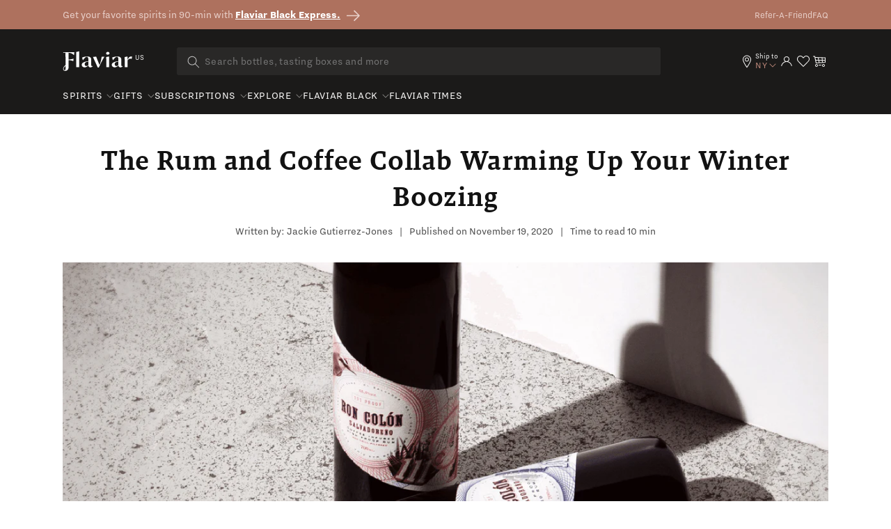

--- FILE ---
content_type: text/html; charset=utf-8
request_url: https://flaviar.com/blogs/flaviar-times/ron-colon-felicity-grandsden-interview/
body_size: 106786
content:
<!doctype html>
<html class="no-js" lang="en">
  <head>
<!-- Google Tag Manager -->
<script>(function(w,d,s,l,i){w[l]=w[l]||[];w[l].push({'gtm.start':
    new Date().getTime(),event:'gtm.js'});var f=d.getElementsByTagName(s)[0],
    j=d.createElement(s),dl=l!='dataLayer'?'&l='+l:'';j.async=true;j.src=
    'https://www.googletagmanager.com/gtm.js?id='+i+dl;f.parentNode.insertBefore(j,f);
})(window,document,'script','dataLayer','GTM-5BSW9XXH');
</script>
<!-- End Google Tag Manager --><!-- Default to empty if no value is found -->

    

      
    <meta charset="utf-8">
    <meta http-equiv="X-UA-Compatible" content="IE=edge">
    <meta name="viewport" content="width=device-width,initial-scale=1">
    <meta name="theme-color" content="">
    <link rel="canonical" href="https://flaviar.com/blogs/flaviar-times/ron-colon-felicity-grandsden-interview">
    <link rel="preconnect" href="https://cdn.shopify.com" crossorigin>
    <link rel="preconnect" href="https://pimcdn.flaviar.com" crossorigin>
    <link rel="preconnect" href="https://www.googletagmanager.com" crossorigin>
    <link rel="preconnect" href="https://use.typekit.net" crossorigin />
    <link rel="preconnect" href="https://p.typekit.net" crossorigin />
    <link rel="preload" href="https://use.typekit.net/jck8qkw.css" as="style"><script src="//flaviar.com/cdn/shop/t/2/assets/product-form.js?v=167196685547727314981693389608" defer="defer"></script>

    <script>
    var controlledElements = [];

    function addVisibleListener(element, callback) {
      var elementEnd = document.querySelector(element);

      if (!elementEnd) {
        console.error("Element not found: " + element);
        return;
      }

      function handleScroll() {
        var rect = elementEnd.getBoundingClientRect();
        var isVisible = (rect.top <= window.innerHeight && rect.bottom >= 0);

        if (isVisible && !controlledElements.includes(element)) {
          controlledElements.push(element);
          callback();
        }
      }

      window.addEventListener('scroll', handleScroll);

      document.addEventListener('DOMContentLoaded', handleScroll);
    }
    </script><link rel="icon" type="image/png" href="//flaviar.com/cdn/shop/files/flaviar_favicon.d0a8bcf7.png?crop=center&height=32&v=1692193704&width=32"><link rel="preconnect" href="https://fonts.shopifycdn.com" crossorigin>









<meta name="customer-country" content="" />
<meta name="customer-state" content="" />
<meta name="customer-type" content="Guest" />
<meta name="customer-legacy-type" content="" />
<title>
  Ron Colón Co-Founder Felicity Gransden Interview
 – Flaviar</title>
<meta name="description" content="Meet Ron Colón&#39;s co-founder Felicity Gransden and discover Rum and coffee collab of your dreams.
">

<meta property="og:site_name" content="Flaviar">
<meta property="og:url" content="https://flaviar.com/blogs/flaviar-times/ron-colon-felicity-grandsden-interview">
<meta property="og:title" content="
  Ron Colón Co-Founder Felicity Gransden Interview
 – Flaviar">
<meta property="og:type" content="article">
<meta property="og:description" content="Meet Ron Colón&amp;#39;s co-founder Felicity Gransden and discover Rum and coffee collab of your dreams.
"><meta property="og:image" content="https://flaviar.com/cdn/shop/articles/img-1746714567741.png?v=1746715259">
  <meta property="og:image:secure_url" content="https://flaviar.com/cdn/shop/articles/img-1746714567741.png?v=1746715259">
  <meta property="og:image:width" content="1680">
  <meta property="og:image:height" content="960"><meta name="twitter:site" content="@flaviar_com"><meta name="twitter:card" content="summary_large_image">
<meta name="twitter:title" content="
  Ron Colón Co-Founder Felicity Gransden Interview
 – Flaviar">
<meta name="twitter:description" content="Meet Ron Colón&amp;#39;s co-founder Felicity Gransden and discover Rum and coffee collab of your dreams.
">
<script>
  document.getElementsByTagName('meta')["customer-country"].content = JSON.parse(localStorage.getItem('data'))?.country;
  document.getElementsByTagName('meta')["customer-state"].content = JSON.parse(localStorage.getItem('data'))?.region_code;
</script>

    <link rel="stylesheet" href="https://use.typekit.net/jck8qkw.css">
    <link href="https://cdn.jsdelivr.net/npm/bootstrap@5.3.1/dist/css/bootstrap.min.css" rel="stylesheet">

    <script src="//flaviar.com/cdn/shop/t/2/assets/constants.js?v=95358004781563950421692098561" defer="defer"></script>
    <script src="//flaviar.com/cdn/shop/t/2/assets/pubsub.js?v=2921868252632587581692098568" defer="defer"></script>
    <script src="//flaviar.com/cdn/shop/t/2/assets/global.js?v=162430895735488759841763543594" defer="defer"></script>
    <script>window.performance && window.performance.mark && window.performance.mark('shopify.content_for_header.start');</script><meta name="google-site-verification" content="4kRcb4bvnoMQEUWOU6muz168Mod9lZgJw-vKlODM-wM">
<meta id="shopify-digital-wallet" name="shopify-digital-wallet" content="/80863265050/digital_wallets/dialog">
<link rel="alternate" type="application/atom+xml" title="Feed" href="/blogs/flaviar-times.atom" />
<script async="async" src="/checkouts/internal/preloads.js?locale=en-US"></script>
<script id="shopify-features" type="application/json">{"accessToken":"7a2461c41bed4e8f3806209504a658df","betas":["rich-media-storefront-analytics"],"domain":"flaviar.com","predictiveSearch":true,"shopId":80863265050,"locale":"en"}</script>
<script>var Shopify = Shopify || {};
Shopify.shop = "flaviar-us.myshopify.com";
Shopify.locale = "en";
Shopify.currency = {"active":"USD","rate":"1.0"};
Shopify.country = "US";
Shopify.theme = {"name":"NEO - Main [LATEST]","id":157457678618,"schema_name":"Dawn","schema_version":"9.0.0","theme_store_id":null,"role":"main"};
Shopify.theme.handle = "null";
Shopify.theme.style = {"id":null,"handle":null};
Shopify.cdnHost = "flaviar.com/cdn";
Shopify.routes = Shopify.routes || {};
Shopify.routes.root = "/";</script>
<script type="module">!function(o){(o.Shopify=o.Shopify||{}).modules=!0}(window);</script>
<script>!function(o){function n(){var o=[];function n(){o.push(Array.prototype.slice.apply(arguments))}return n.q=o,n}var t=o.Shopify=o.Shopify||{};t.loadFeatures=n(),t.autoloadFeatures=n()}(window);</script>
<script id="shop-js-analytics" type="application/json">{"pageType":"article"}</script>
<script defer="defer" async type="module" src="//flaviar.com/cdn/shopifycloud/shop-js/modules/v2/client.init-shop-cart-sync_BdyHc3Nr.en.esm.js"></script>
<script defer="defer" async type="module" src="//flaviar.com/cdn/shopifycloud/shop-js/modules/v2/chunk.common_Daul8nwZ.esm.js"></script>
<script type="module">
  await import("//flaviar.com/cdn/shopifycloud/shop-js/modules/v2/client.init-shop-cart-sync_BdyHc3Nr.en.esm.js");
await import("//flaviar.com/cdn/shopifycloud/shop-js/modules/v2/chunk.common_Daul8nwZ.esm.js");

  window.Shopify.SignInWithShop?.initShopCartSync?.({"fedCMEnabled":true,"windoidEnabled":true});

</script>
<script>(function() {
  var isLoaded = false;
  function asyncLoad() {
    if (isLoaded) return;
    isLoaded = true;
    var urls = ["\/\/cdn.shopify.com\/proxy\/eceba95f577c1e73d0aea861241797bc2260dbf4e32a30d48e952fec8fdd3491\/bingshoppingtool-t2app-prod.trafficmanager.net\/api\/ShopifyMT\/v1\/uet\/tracking_script?shop=flaviar-us.myshopify.com\u0026sp-cache-control=cHVibGljLCBtYXgtYWdlPTkwMA","https:\/\/static.klaviyo.com\/onsite\/js\/klaviyo.js?company_id=TYASVN\u0026shop=flaviar-us.myshopify.com","https:\/\/cdn-loyalty.yotpo.com\/loader\/4dmeGfJaPb0G7cuLmAfZdQ.js?shop=flaviar-us.myshopify.com","https:\/\/iis.intercom.io\/widget.js?shop=flaviar-us.myshopify.com","https:\/\/iis.intercom.io\/\/widget.js?shop=flaviar-us.myshopify.com","https:\/\/ecommplugins-scripts.trustpilot.com\/v2.1\/js\/header.min.js?settings=eyJrZXkiOiJsZThrenJiRDhGQTdUNkpjIiwicyI6InNrdSJ9\u0026shop=flaviar-us.myshopify.com","https:\/\/ecommplugins-scripts.trustpilot.com\/v2.1\/js\/success.min.js?settings=eyJrZXkiOiJsZThrenJiRDhGQTdUNkpjIiwicyI6InNrdSIsInQiOlsib3JkZXJzL3BhaWQiLCJ0cnVzdHBpbG90T3JkZXJDb25maXJtZWQiXSwidiI6IiIsImEiOiIifQ==\u0026shop=flaviar-us.myshopify.com","https:\/\/ecommplugins-trustboxsettings.trustpilot.com\/flaviar-us.myshopify.com.js?settings=1753975721826\u0026shop=flaviar-us.myshopify.com","https:\/\/widget.trustpilot.com\/bootstrap\/v5\/tp.widget.sync.bootstrap.min.js?shop=flaviar-us.myshopify.com"];
    for (var i = 0; i < urls.length; i++) {
      var s = document.createElement('script');
      s.type = 'text/javascript';
      s.async = true;
      s.src = urls[i];
      var x = document.getElementsByTagName('script')[0];
      x.parentNode.insertBefore(s, x);
    }
  };
  if(window.attachEvent) {
    window.attachEvent('onload', asyncLoad);
  } else {
    window.addEventListener('load', asyncLoad, false);
  }
})();</script>
<script id="__st">var __st={"a":80863265050,"offset":-18000,"reqid":"2df4890f-81bc-490b-bd95-40e0d6c4ba34-1769002253","pageurl":"flaviar.com\/blogs\/flaviar-times\/ron-colon-felicity-grandsden-interview","s":"articles-605896605978","u":"1adfb4437a98","p":"article","rtyp":"article","rid":605896605978};</script>
<script>window.ShopifyPaypalV4VisibilityTracking = true;</script>
<script id="form-persister">!function(){'use strict';const t='contact',e='new_comment',n=[[t,t],['blogs',e],['comments',e],[t,'customer']],o='password',r='form_key',c=['recaptcha-v3-token','g-recaptcha-response','h-captcha-response',o],s=()=>{try{return window.sessionStorage}catch{return}},i='__shopify_v',u=t=>t.elements[r],a=function(){const t=[...n].map((([t,e])=>`form[action*='/${t}']:not([data-nocaptcha='true']) input[name='form_type'][value='${e}']`)).join(',');var e;return e=t,()=>e?[...document.querySelectorAll(e)].map((t=>t.form)):[]}();function m(t){const e=u(t);a().includes(t)&&(!e||!e.value)&&function(t){try{if(!s())return;!function(t){const e=s();if(!e)return;const n=u(t);if(!n)return;const o=n.value;o&&e.removeItem(o)}(t);const e=Array.from(Array(32),(()=>Math.random().toString(36)[2])).join('');!function(t,e){u(t)||t.append(Object.assign(document.createElement('input'),{type:'hidden',name:r})),t.elements[r].value=e}(t,e),function(t,e){const n=s();if(!n)return;const r=[...t.querySelectorAll(`input[type='${o}']`)].map((({name:t})=>t)),u=[...c,...r],a={};for(const[o,c]of new FormData(t).entries())u.includes(o)||(a[o]=c);n.setItem(e,JSON.stringify({[i]:1,action:t.action,data:a}))}(t,e)}catch(e){console.error('failed to persist form',e)}}(t)}const f=t=>{if('true'===t.dataset.persistBound)return;const e=function(t,e){const n=function(t){return'function'==typeof t.submit?t.submit:HTMLFormElement.prototype.submit}(t).bind(t);return function(){let t;return()=>{t||(t=!0,(()=>{try{e(),n()}catch(t){(t=>{console.error('form submit failed',t)})(t)}})(),setTimeout((()=>t=!1),250))}}()}(t,(()=>{m(t)}));!function(t,e){if('function'==typeof t.submit&&'function'==typeof e)try{t.submit=e}catch{}}(t,e),t.addEventListener('submit',(t=>{t.preventDefault(),e()})),t.dataset.persistBound='true'};!function(){function t(t){const e=(t=>{const e=t.target;return e instanceof HTMLFormElement?e:e&&e.form})(t);e&&m(e)}document.addEventListener('submit',t),document.addEventListener('DOMContentLoaded',(()=>{const e=a();for(const t of e)f(t);var n;n=document.body,new window.MutationObserver((t=>{for(const e of t)if('childList'===e.type&&e.addedNodes.length)for(const t of e.addedNodes)1===t.nodeType&&'FORM'===t.tagName&&a().includes(t)&&f(t)})).observe(n,{childList:!0,subtree:!0,attributes:!1}),document.removeEventListener('submit',t)}))}()}();</script>
<script integrity="sha256-4kQ18oKyAcykRKYeNunJcIwy7WH5gtpwJnB7kiuLZ1E=" data-source-attribution="shopify.loadfeatures" defer="defer" src="//flaviar.com/cdn/shopifycloud/storefront/assets/storefront/load_feature-a0a9edcb.js" crossorigin="anonymous"></script>
<script data-source-attribution="shopify.dynamic_checkout.dynamic.init">var Shopify=Shopify||{};Shopify.PaymentButton=Shopify.PaymentButton||{isStorefrontPortableWallets:!0,init:function(){window.Shopify.PaymentButton.init=function(){};var t=document.createElement("script");t.src="https://flaviar.com/cdn/shopifycloud/portable-wallets/latest/portable-wallets.en.js",t.type="module",document.head.appendChild(t)}};
</script>
<script data-source-attribution="shopify.dynamic_checkout.buyer_consent">
  function portableWalletsHideBuyerConsent(e){var t=document.getElementById("shopify-buyer-consent"),n=document.getElementById("shopify-subscription-policy-button");t&&n&&(t.classList.add("hidden"),t.setAttribute("aria-hidden","true"),n.removeEventListener("click",e))}function portableWalletsShowBuyerConsent(e){var t=document.getElementById("shopify-buyer-consent"),n=document.getElementById("shopify-subscription-policy-button");t&&n&&(t.classList.remove("hidden"),t.removeAttribute("aria-hidden"),n.addEventListener("click",e))}window.Shopify?.PaymentButton&&(window.Shopify.PaymentButton.hideBuyerConsent=portableWalletsHideBuyerConsent,window.Shopify.PaymentButton.showBuyerConsent=portableWalletsShowBuyerConsent);
</script>
<script data-source-attribution="shopify.dynamic_checkout.cart.bootstrap">document.addEventListener("DOMContentLoaded",(function(){function t(){return document.querySelector("shopify-accelerated-checkout-cart, shopify-accelerated-checkout")}if(t())Shopify.PaymentButton.init();else{new MutationObserver((function(e,n){t()&&(Shopify.PaymentButton.init(),n.disconnect())})).observe(document.body,{childList:!0,subtree:!0})}}));
</script>
<link id="shopify-accelerated-checkout-styles" rel="stylesheet" media="screen" href="https://flaviar.com/cdn/shopifycloud/portable-wallets/latest/accelerated-checkout-backwards-compat.css" crossorigin="anonymous">
<style id="shopify-accelerated-checkout-cart">
        #shopify-buyer-consent {
  margin-top: 1em;
  display: inline-block;
  width: 100%;
}

#shopify-buyer-consent.hidden {
  display: none;
}

#shopify-subscription-policy-button {
  background: none;
  border: none;
  padding: 0;
  text-decoration: underline;
  font-size: inherit;
  cursor: pointer;
}

#shopify-subscription-policy-button::before {
  box-shadow: none;
}

      </style>

<script>window.performance && window.performance.mark && window.performance.mark('shopify.content_for_header.end');</script>


    <link href="//flaviar.com/cdn/shop/t/2/assets/swiper-bundle.min.css?v=55754961042815831971706523453" rel="stylesheet">

    <style data-shopify>
      :root {
        --font-body-family: sans-serif;
        --font-body-style: normal;
        --font-body-weight: 400;
        --font-body-weight-bold: 700;

        --font-heading-family: sans-serif;
        --font-heading-style: normal;
        --font-heading-weight: 400;

        --font-body-scale: 1.0;
        --font-heading-scale: 1.0;

        --color-base-text: 18, 18, 18;
        --color-shadow: 18, 18, 18;
        --color-base-background-1: 255, 255, 255;
        --color-base-background-2: 243, 243, 243;
        --color-base-solid-button-labels: 255, 255, 255;
        --color-base-outline-button-labels: 18, 18, 18;
        --color-base-accent-1: 174, 113, 94;
        --color-base-accent-2: 51, 79, 180;
        --payment-terms-background-color: #FFFFFF;

        --gradient-base-background-1: #FFFFFF;
        --gradient-base-background-2: #F3F3F3;
        --gradient-base-accent-1: #ae715e;
        --gradient-base-accent-2: #334FB4;

        --media-padding: px;
        --media-border-opacity: 0.05;
        --media-border-width: 1px;
        --media-radius: 0px;
        --media-shadow-opacity: 0.0;
        --media-shadow-horizontal-offset: 0px;
        --media-shadow-vertical-offset: 0px;
        --media-shadow-blur-radius: 0px;
        --media-shadow-visible: 0;

        --page-width: 120rem;
        --page-width-margin: 0rem;

        --product-card-image-padding: 0.0rem;
        --product-card-corner-radius: 0.0rem;
        --product-card-text-alignment: left;
        --product-card-border-width: 0.0rem;
        --product-card-border-opacity: 0.0;
        --product-card-shadow-opacity: 0.1;
        --product-card-shadow-visible: 1;
        --product-card-shadow-horizontal-offset: 0.0rem;
        --product-card-shadow-vertical-offset: 0.0rem;
        --product-card-shadow-blur-radius: 0.0rem;

        --collection-card-image-padding: 0.0rem;
        --collection-card-corner-radius: 0.0rem;
        --collection-card-text-alignment: left;
        --collection-card-border-width: 0.0rem;
        --collection-card-border-opacity: 0.0;
        --collection-card-shadow-opacity: 0.1;
        --collection-card-shadow-visible: 1;
        --collection-card-shadow-horizontal-offset: 0.0rem;
        --collection-card-shadow-vertical-offset: 0.0rem;
        --collection-card-shadow-blur-radius: 0.0rem;

        --blog-card-image-padding: 0.0rem;
        --blog-card-corner-radius: 0.0rem;
        --blog-card-text-alignment: left;
        --blog-card-border-width: 0.0rem;
        --blog-card-border-opacity: 0.0;
        --blog-card-shadow-opacity: 0.1;
        --blog-card-shadow-visible: 1;
        --blog-card-shadow-horizontal-offset: 0.0rem;
        --blog-card-shadow-vertical-offset: 0.0rem;
        --blog-card-shadow-blur-radius: 0.0rem;

        --badge-corner-radius: 4.0rem;

        --popup-border-width: 1px;
        --popup-border-opacity: 0.1;
        --popup-corner-radius: 0px;
        --popup-shadow-opacity: 0.0;
        --popup-shadow-horizontal-offset: 0px;
        --popup-shadow-vertical-offset: 0px;
        --popup-shadow-blur-radius: 0px;

        --drawer-border-width: 1px;
        --drawer-border-opacity: 0.1;
        --drawer-shadow-opacity: 0.0;
        --drawer-shadow-horizontal-offset: 0px;
        --drawer-shadow-vertical-offset: 0px;
        --drawer-shadow-blur-radius: 0px;

        --spacing-sections-desktop: 0px;
        --spacing-sections-mobile: 0px;

        --grid-desktop-vertical-spacing: 8px;
        --grid-desktop-horizontal-spacing: 8px;
        --grid-mobile-vertical-spacing: 4px;
        --grid-mobile-horizontal-spacing: 4px;

        --text-boxes-border-opacity: 0.0;
        --text-boxes-border-width: 0px;
        --text-boxes-radius: 0px;
        --text-boxes-shadow-opacity: 0.0;
        --text-boxes-shadow-visible: 0;
        --text-boxes-shadow-horizontal-offset: 0px;
        --text-boxes-shadow-vertical-offset: 0px;
        --text-boxes-shadow-blur-radius: 0px;

        --buttons-radius: 0px;
        --buttons-radius-outset: 0px;
        --buttons-border-width: 1px;
        --buttons-border-opacity: 1.0;
        --buttons-shadow-opacity: 0.0;
        --buttons-shadow-visible: 0;
        --buttons-shadow-horizontal-offset: 0px;
        --buttons-shadow-vertical-offset: 0px;
        --buttons-shadow-blur-radius: 0px;
        --buttons-border-offset: 0px;

        --inputs-radius: 0px;
        --inputs-border-width: 1px;
        --inputs-border-opacity: 0.55;
        --inputs-shadow-opacity: 0.0;
        --inputs-shadow-horizontal-offset: 0px;
        --inputs-margin-offset: 0px;
        --inputs-shadow-vertical-offset: 0px;
        --inputs-shadow-blur-radius: 0px;
        --inputs-radius-outset: 0px;

        --variant-pills-radius: 40px;
        --variant-pills-border-width: 1px;
        --variant-pills-border-opacity: 0.55;
        --variant-pills-shadow-opacity: 0.0;
        --variant-pills-shadow-horizontal-offset: 0px;
        --variant-pills-shadow-vertical-offset: 0px;
        --variant-pills-shadow-blur-radius: 0px;
      }

      *,
      *::before,
      *::after {
        box-sizing: inherit;
      }

      html {
        box-sizing: border-box;
        font-size: calc(var(--font-body-scale) * 62.5%);
        height: 100%;
      }

      body {
        display: grid;
        grid-template-rows: auto auto 1fr auto;
        grid-template-columns: 100%;
        min-height: 100%;
        margin: 0;
        font-size: 1.5rem;
        line-height: calc(1 + 0.8 / var(--font-body-scale));
        font-family: var(--font-body-family);
        font-style: var(--font-body-style);
        font-weight: var(--font-body-weight);
      }

      @media screen and (min-width: 750px) {
        body {
          font-size: 1.6rem;
        }
      }
    </style>

    <link href="//flaviar.com/cdn/shop/t/2/assets/base.css?v=54255931401438903641706690758" rel="stylesheet" type="text/css" media="all" />
    <link href="//flaviar.com/cdn/shop/t/2/assets/custom.css?v=133328031565863201151742463203" rel="stylesheet" type="text/css" media="all" />
    <link href="//flaviar.com/cdn/shop/t/2/assets/main.css?v=26610352037359148001768993924" rel="stylesheet" type="text/css" media="all" />
    <script src="https://ajax.googleapis.com/ajax/libs/jquery/3.6.4/jquery.min.js"></script>
    <script src="//flaviar.com/cdn/shop/t/2/assets/swiper-bundle.min.js?v=115785340122829458061706523453"></script><link
        rel="stylesheet"
        href="//flaviar.com/cdn/shop/t/2/assets/component-predictive-search.css?v=120238083425199093741705482853"
        media="print"
        onload="this.media='all'"
      ><script>
      document.documentElement.className = document.documentElement.className.replace('no-js', 'js');
      if (Shopify.designMode) {
        document.documentElement.classList.add('shopify-design-mode');
      }
    </script>
    <script>
    document.addEventListener("DOMContentLoaded", function() {
        window.interdeal = {
            get sitekey (){ return "fb643e46d2dffbe536b742f55118b989"} ,
            get domains(){
                return {
                    "js": "https://cdn.nagich.com/",
                    "acc": "https://access.nagich.com/"
                }
            },
            "Position": "left",
            "hideBtn": true,
            "Menulang": "EN",
            "draggable": true,
            "noLogs": true,
            "btnStyle": {
                "vPosition": [
                    "80%",
                    "20"
                ],
                "margin": [
                    "0",
                    "0"
                ],
                "scale": [
                    "0.6",
                    "0.6"
                ],
                "color": {
                    "main": "#000000",
                    "second": "#ffffff"
                },
                "icon": {
                    "outline": false,
                    "outlineColor": "#ffffff",
                    "type":  11 ,
                    "shape": "circle"
                }
            },

        };

        (function(doc, head, body){
            var coreCall             = doc.createElement('script');
            coreCall.src             = interdeal.domains.js + 'core/5.1.14/accessibility.js';
            coreCall.defer           = true;
            // coreCall.integrity       = 'sha512-70/AbMe6C9H3r5hjsQleJEY4y5l9ykt4WYSgyZj/WjpY/ord/26LWfva163b9W+GwWkfwbP0iLT+h6KRl+LoXA==';
            coreCall.crossOrigin     = 'anonymous';
            coreCall.setAttribute('data-cfasync', true );
            body? body.appendChild(coreCall) : head.appendChild(coreCall);
        })(document, document.head, document.body);
    });
</script>
    <style>
      
      .template-advent-calendar .announcement-bar-section,
      .template-advent-calendar .header__icon--menu,
      .template-advent-calendar .header__icon.header__icon--account,
      .template-advent-calendar .header__icon.swym-wishlist,
      .template-advent-calendar .header .header__searchbar,
      .template-advent-calendar nav.header {
        display: none !important;
      }
    </style>
    




  <link rel="alternate" hreflang="en-gb" href="https://uk.flaviar.com/blogs/flaviar-times/ron-colon-felicity-grandsden-interview" />
  <link rel="alternate" hreflang="en-us" href="https://flaviar.com/blogs/flaviar-times/ron-colon-felicity-grandsden-interview" />
  <link rel="alternate" hreflang="x-default" href="https://flaviar.com/blogs/flaviar-times/ron-colon-felicity-grandsden-interview" />

<script>
      function getCookie(name) {
        const value = "; " + document.cookie;
        const parts = value.split("; " + name + "=");
        if (parts.length == 2) return parts.pop().split(";").shift();
      }
      function setCookie(name, value, days) {
        const expires = new Date();
        expires.setTime(expires.getTime() + days * 24 * 60 * 60 * 1000);
        document.cookie = name + "=" + value + ";expires=" + expires.toUTCString() + ";path=/";
      }
    </script><script>
        window.Shopify = window.Shopify || {theme: {id: 157457678618, role: 'main' } };
        window._template = {
          directory: "",
          name: "article",
          suffix: "bloggle-custom"
        }
      </script>
    
    <script>
    // Store the current page URL in sessionStorage
    function storeVisitedPage(attributeValue = null) {
        const currentPath = attributeValue || (window.location.pathname + window.location.search);
        const { currentPage, previousPage } = JSON.parse(sessionStorage.getItem('pageTracking')) || {
            currentPage: null,
            previousPage: null,
        };

        sessionStorage.setItem('pageTracking', JSON.stringify({
            currentPage: currentPath,
            previousPage: currentPage,
        }));
    }

    function getVisitedPage() {
        return JSON.parse(sessionStorage.getItem('pageTracking'));
    }

    storeVisitedPage();
</script>
    
    
<!-- navidium script start -->
<script>
  const nvdShop = 'flaviar-us.myshopify.com';
  const nvdShopCurrency = '${{amount}} USD';
  const nvdControls = {
    subtotal_item: '.totals__subtotal-value',
    CheckoutBtns: '[name="checkout"]',
    clickTriggers: '[name="add"],[name="add"] *,.quantity__button,.quantity__button *,cart-remove-button,cart-remove-button *,[href="/cart"],[href="/cart"] *,.header__icon--cart,.header__icon--cart *',
    changeTrigger: '.quantity__input',
    cursorControl: '.nvd-mini',
    showConsoleMessage: false,
    iosDeviceListener:'click',
    trackWidget: false,
    forceClick: true,
    forceCheckout: true,
    redirectCheckout: {
      upsaleOff: true,
      noProtection: false
    },
    nvdInject:{
      status:false, // Inject nvd-mini div
      parent:'parent_class', // parent class for nvd-mini div
      container:'checkout_button_div' // nvd-mini will added before this div/button
    }
  }
</script>
<!-- <script  src="https://cdn.navidiumapp.com/navidium-widgets/js/nvd-js-asset.js"></script> -->
 <script  src="https://cdn.navidiumapp.com/navidium-widgets/js/nvd-widget-v-jquery.js" defer></script> 

<!-- navidium script end -->

<style>
    .cart-item:has([href*="flaviar-shipping"]) {
        display: none !important;
    }

    .predictive-search__list-item:has([href*="flaviar-shipping"]) {
        display: none !important;
    }

    [data-handle="flaviar-shipping-protection"] {
        display: none !important;
    }
</style>










<script>
  window.addEventListener('nvd_cart_changed', (e) => {
    if (e.detail?.added?.length != 0 || e?.detail?.removed?.length != 0) {
      console.log('Cart changed::', e.detail)
      setTimeout(nvd_init,1500)
    }
  })
</script>


    <script>
    window.ALBSS = {
        event_key: '67a7623e-7a80-4945-aa39-0f698dab0833'
    };
</script>
<script src="https://res4.applovin.com/p/l/loader.iife.js" async></script>
    
<!-- BEGIN app block: shopify://apps/geo-pro-geolocation/blocks/geopro/16fc5313-7aee-4e90-ac95-f50fc7c8b657 --><!-- This snippet is used to load Geo:Pro data on the storefront -->
<meta class='geo-ip' content='[base64]/[base64]'>
<!-- This snippet initializes the plugin -->
<script async>
  try {
    const loadGeoPro=()=>{let e=e=>{if(!e||e.isCrawler||"success"!==e.message){window.geopro_cancel="1";return}let o=e.isAdmin?"el-geoip-location-admin":"el-geoip-location",s=Date.now()+864e5;localStorage.setItem(o,JSON.stringify({value:e.data,expires:s})),e.isAdmin&&localStorage.setItem("el-geoip-admin",JSON.stringify({value:"1",expires:s}))},o=new XMLHttpRequest;o.open("GET","https://geo.geoproapp.com?x-api-key=91e359ab7-2b63-539e-1de2-c4bf731367a7",!0),o.responseType="json",o.onload=()=>e(200===o.status?o.response:null),o.send()},load=!["el-geoip-location-admin","el-geoip-location"].some(e=>{try{let o=JSON.parse(localStorage.getItem(e));return o&&o.expires>Date.now()}catch(s){return!1}});load&&loadGeoPro();
  } catch(e) {
    console.warn('Geo:Pro error', e);
    window.geopro_cancel = '1';
  }
</script>
<script src="https://cdn.shopify.com/extensions/019b746b-26da-7a64-a671-397924f34f11/easylocation-195/assets/easylocation-storefront.min.js" type="text/javascript" async></script>


<!-- END app block --><!-- BEGIN app block: shopify://apps/klaviyo-email-marketing-sms/blocks/klaviyo-onsite-embed/2632fe16-c075-4321-a88b-50b567f42507 -->












  <script async src="https://static.klaviyo.com/onsite/js/TYASVN/klaviyo.js?company_id=TYASVN"></script>
  <script>!function(){if(!window.klaviyo){window._klOnsite=window._klOnsite||[];try{window.klaviyo=new Proxy({},{get:function(n,i){return"push"===i?function(){var n;(n=window._klOnsite).push.apply(n,arguments)}:function(){for(var n=arguments.length,o=new Array(n),w=0;w<n;w++)o[w]=arguments[w];var t="function"==typeof o[o.length-1]?o.pop():void 0,e=new Promise((function(n){window._klOnsite.push([i].concat(o,[function(i){t&&t(i),n(i)}]))}));return e}}})}catch(n){window.klaviyo=window.klaviyo||[],window.klaviyo.push=function(){var n;(n=window._klOnsite).push.apply(n,arguments)}}}}();</script>

  




  <script>
    window.klaviyoReviewsProductDesignMode = false
  </script>



  <!-- BEGIN app snippet: customer-hub-data --><script>
  if (!window.customerHub) {
    window.customerHub = {};
  }
  window.customerHub.storefrontRoutes = {
    login: "/account/login?return_url=%2F%23k-hub",
    register: "/account/register?return_url=%2F%23k-hub",
    logout: "/account/logout",
    profile: "/account",
    addresses: "/account/addresses",
  };
  
  window.customerHub.userId = null;
  
  window.customerHub.storeDomain = "flaviar-us.myshopify.com";

  

  
    window.customerHub.storeLocale = {
        currentLanguage: 'en',
        currentCountry: 'US',
        availableLanguages: [
          
            {
              iso_code: 'en',
              endonym_name: 'English'
            }
          
        ],
        availableCountries: [
          
            {
              iso_code: 'US',
              name: 'United States',
              currency_code: 'USD'
            }
          
        ]
    };
  
</script>
<!-- END app snippet -->





<!-- END app block --><!-- BEGIN app block: shopify://apps/sitemap-noindex-pro-seo/blocks/app-embed/4d815e2c-5af0-46ba-8301-d0f9cf660031 -->
<!-- END app block --><!-- BEGIN app block: shopify://apps/judge-me-reviews/blocks/judgeme_core/61ccd3b1-a9f2-4160-9fe9-4fec8413e5d8 --><!-- Start of Judge.me Core -->






<link rel="dns-prefetch" href="https://cdnwidget.judge.me">
<link rel="dns-prefetch" href="https://cdn.judge.me">
<link rel="dns-prefetch" href="https://cdn1.judge.me">
<link rel="dns-prefetch" href="https://api.judge.me">

<script data-cfasync='false' class='jdgm-settings-script'>window.jdgmSettings={"pagination":5,"disable_web_reviews":false,"badge_no_review_text":"No reviews","badge_n_reviews_text":"{{ average_rating_1_decimal }} ({{ n }})","hide_badge_preview_if_no_reviews":false,"badge_hide_text":false,"enforce_center_preview_badge":false,"widget_title":"Customer Reviews","widget_open_form_text":"Write a review","widget_close_form_text":"Cancel review","widget_refresh_page_text":"Refresh page","widget_summary_text":"Based on {{ number_of_reviews }} review/reviews","widget_no_review_text":"Be the first to write a review","widget_name_field_text":"Display name","widget_verified_name_field_text":"Verified Name (public)","widget_name_placeholder_text":"Display name","widget_required_field_error_text":"This field is required.","widget_email_field_text":"Email address","widget_verified_email_field_text":"Verified Email (private, can not be edited)","widget_email_placeholder_text":"Your email address","widget_email_field_error_text":"Please enter a valid email address.","widget_rating_field_text":"Rating","widget_review_title_field_text":"Review Title","widget_review_title_placeholder_text":"Give your review a title","widget_review_body_field_text":"Review content","widget_review_body_placeholder_text":"Start writing here...","widget_pictures_field_text":"Picture/Video (optional)","widget_submit_review_text":"Submit Review","widget_submit_verified_review_text":"Submit Verified Review","widget_submit_success_msg_with_auto_publish":"Thank you! Please refresh the page in a few moments to see your review. You can remove or edit your review by logging into \u003ca href='https://judge.me/login' target='_blank' rel='nofollow noopener'\u003eJudge.me\u003c/a\u003e","widget_submit_success_msg_no_auto_publish":"Thank you! Your review will be published as soon as it is approved by the shop admin. You can remove or edit your review by logging into \u003ca href='https://judge.me/login' target='_blank' rel='nofollow noopener'\u003eJudge.me\u003c/a\u003e","widget_show_default_reviews_out_of_total_text":"Showing {{ n_reviews_shown }} out of {{ n_reviews }} reviews.","widget_show_all_link_text":"Show all","widget_show_less_link_text":"Show less","widget_author_said_text":"{{ reviewer_name }} said:","widget_days_text":"{{ n }} days ago","widget_weeks_text":"{{ n }} week/weeks ago","widget_months_text":"{{ n }} month/months ago","widget_years_text":"{{ n }} year/years ago","widget_yesterday_text":"Yesterday","widget_today_text":"Today","widget_replied_text":"\u003e\u003e {{ shop_name }} replied:","widget_read_more_text":"Read more","widget_reviewer_name_as_initial":"","widget_rating_filter_color":"","widget_rating_filter_see_all_text":"See all reviews","widget_sorting_most_recent_text":"Most Recent","widget_sorting_highest_rating_text":"Highest Rating","widget_sorting_lowest_rating_text":"Lowest Rating","widget_sorting_with_pictures_text":"Only Pictures","widget_sorting_most_helpful_text":"Most Helpful","widget_open_question_form_text":"Ask a question","widget_reviews_subtab_text":"Reviews","widget_questions_subtab_text":"Questions","widget_question_label_text":"Question","widget_answer_label_text":"Answer","widget_question_placeholder_text":"Write your question here","widget_submit_question_text":"Submit Question","widget_question_submit_success_text":"Thank you for your question! We will notify you once it gets answered.","verified_badge_text":"Verified","verified_badge_bg_color":"","verified_badge_text_color":"","verified_badge_placement":"left-of-reviewer-name","widget_review_max_height":"","widget_hide_border":true,"widget_social_share":false,"widget_thumb":false,"widget_review_location_show":false,"widget_location_format":"country_iso_code","all_reviews_include_out_of_store_products":true,"all_reviews_out_of_store_text":"(out of store)","all_reviews_pagination":100,"all_reviews_product_name_prefix_text":"about","enable_review_pictures":false,"enable_question_anwser":false,"widget_theme":"","review_date_format":"mm/dd/yyyy","default_sort_method":"most-recent","widget_product_reviews_subtab_text":"Product Reviews","widget_shop_reviews_subtab_text":"Shop Reviews","widget_other_products_reviews_text":"Reviews for other products","widget_store_reviews_subtab_text":"Store reviews","widget_no_store_reviews_text":"This store hasn't received any reviews yet","widget_web_restriction_product_reviews_text":"This product hasn't received any reviews yet","widget_no_items_text":"No items found","widget_show_more_text":"Show more","widget_write_a_store_review_text":"Write a Store Review","widget_other_languages_heading":"Reviews in Other Languages","widget_translate_review_text":"Translate review to {{ language }}","widget_translating_review_text":"Translating...","widget_show_original_translation_text":"Show original ({{ language }})","widget_translate_review_failed_text":"Review couldn't be translated.","widget_translate_review_retry_text":"Retry","widget_translate_review_try_again_later_text":"Try again later","show_product_url_for_grouped_product":false,"widget_sorting_pictures_first_text":"Pictures First","show_pictures_on_all_rev_page_mobile":false,"show_pictures_on_all_rev_page_desktop":false,"floating_tab_hide_mobile_install_preference":false,"floating_tab_button_name":"★ Reviews","floating_tab_title":"Let customers speak for us","floating_tab_button_color":"","floating_tab_button_background_color":"","floating_tab_url":"","floating_tab_url_enabled":false,"floating_tab_tab_style":"text","all_reviews_text_badge_text":"Customers rate us {{ shop.metafields.judgeme.all_reviews_rating | round: 1 }}/5 based on {{ shop.metafields.judgeme.all_reviews_count }} reviews.","all_reviews_text_badge_text_branded_style":"{{ shop.metafields.judgeme.all_reviews_rating | round: 1 }} out of 5 stars based on {{ shop.metafields.judgeme.all_reviews_count }} reviews","is_all_reviews_text_badge_a_link":false,"show_stars_for_all_reviews_text_badge":false,"all_reviews_text_badge_url":"","all_reviews_text_style":"branded","all_reviews_text_color_style":"judgeme_brand_color","all_reviews_text_color":"#108474","all_reviews_text_show_jm_brand":true,"featured_carousel_show_header":true,"featured_carousel_title":"Let customers speak for us","testimonials_carousel_title":"Customers are saying","videos_carousel_title":"Real customer stories","cards_carousel_title":"Customers are saying","featured_carousel_count_text":"from {{ n }} reviews","featured_carousel_add_link_to_all_reviews_page":false,"featured_carousel_url":"","featured_carousel_show_images":true,"featured_carousel_autoslide_interval":5,"featured_carousel_arrows_on_the_sides":false,"featured_carousel_height":250,"featured_carousel_width":80,"featured_carousel_image_size":0,"featured_carousel_image_height":250,"featured_carousel_arrow_color":"#eeeeee","verified_count_badge_style":"branded","verified_count_badge_orientation":"horizontal","verified_count_badge_color_style":"judgeme_brand_color","verified_count_badge_color":"#108474","is_verified_count_badge_a_link":false,"verified_count_badge_url":"","verified_count_badge_show_jm_brand":true,"widget_rating_preset_default":5,"widget_first_sub_tab":"product-reviews","widget_show_histogram":false,"widget_histogram_use_custom_color":false,"widget_pagination_use_custom_color":false,"widget_star_use_custom_color":false,"widget_verified_badge_use_custom_color":false,"widget_write_review_use_custom_color":false,"picture_reminder_submit_button":"Upload Pictures","enable_review_videos":false,"mute_video_by_default":false,"widget_sorting_videos_first_text":"Videos First","widget_review_pending_text":"Pending","featured_carousel_items_for_large_screen":3,"social_share_options_order":"Facebook,Twitter","remove_microdata_snippet":true,"disable_json_ld":false,"enable_json_ld_products":false,"preview_badge_show_question_text":false,"preview_badge_no_question_text":"No questions","preview_badge_n_question_text":"{{ number_of_questions }} question/questions","qa_badge_show_icon":false,"qa_badge_position":"same-row","remove_judgeme_branding":true,"widget_add_search_bar":false,"widget_search_bar_placeholder":"Search","widget_sorting_verified_only_text":"Verified only","featured_carousel_theme":"default","featured_carousel_show_rating":true,"featured_carousel_show_title":true,"featured_carousel_show_body":true,"featured_carousel_show_date":false,"featured_carousel_show_reviewer":true,"featured_carousel_show_product":false,"featured_carousel_header_background_color":"#108474","featured_carousel_header_text_color":"#ffffff","featured_carousel_name_product_separator":"reviewed","featured_carousel_full_star_background":"#108474","featured_carousel_empty_star_background":"#dadada","featured_carousel_vertical_theme_background":"#f9fafb","featured_carousel_verified_badge_enable":true,"featured_carousel_verified_badge_color":"#108474","featured_carousel_border_style":"round","featured_carousel_review_line_length_limit":3,"featured_carousel_more_reviews_button_text":"Read more reviews","featured_carousel_view_product_button_text":"View product","all_reviews_page_load_reviews_on":"scroll","all_reviews_page_load_more_text":"Load More Reviews","disable_fb_tab_reviews":false,"enable_ajax_cdn_cache":false,"widget_advanced_speed_features":5,"widget_public_name_text":"displayed publicly like","default_reviewer_name":"John Smith","default_reviewer_name_has_non_latin":true,"widget_reviewer_anonymous":"Anonymous","medals_widget_title":"Judge.me Review Medals","medals_widget_background_color":"#f9fafb","medals_widget_position":"footer_all_pages","medals_widget_border_color":"#f9fafb","medals_widget_verified_text_position":"left","medals_widget_use_monochromatic_version":false,"medals_widget_elements_color":"#108474","show_reviewer_avatar":true,"widget_invalid_yt_video_url_error_text":"Not a YouTube video URL","widget_max_length_field_error_text":"Please enter no more than {0} characters.","widget_show_country_flag":false,"widget_show_collected_via_shop_app":true,"widget_verified_by_shop_badge_style":"light","widget_verified_by_shop_text":"Verified by Shop","widget_show_photo_gallery":false,"widget_load_with_code_splitting":true,"widget_ugc_install_preference":false,"widget_ugc_title":"Made by us, Shared by you","widget_ugc_subtitle":"Tag us to see your picture featured in our page","widget_ugc_arrows_color":"#ffffff","widget_ugc_primary_button_text":"Buy Now","widget_ugc_primary_button_background_color":"#108474","widget_ugc_primary_button_text_color":"#ffffff","widget_ugc_primary_button_border_width":"0","widget_ugc_primary_button_border_style":"none","widget_ugc_primary_button_border_color":"#108474","widget_ugc_primary_button_border_radius":"25","widget_ugc_secondary_button_text":"Load More","widget_ugc_secondary_button_background_color":"#ffffff","widget_ugc_secondary_button_text_color":"#108474","widget_ugc_secondary_button_border_width":"2","widget_ugc_secondary_button_border_style":"solid","widget_ugc_secondary_button_border_color":"#108474","widget_ugc_secondary_button_border_radius":"25","widget_ugc_reviews_button_text":"View Reviews","widget_ugc_reviews_button_background_color":"#ffffff","widget_ugc_reviews_button_text_color":"#108474","widget_ugc_reviews_button_border_width":"2","widget_ugc_reviews_button_border_style":"solid","widget_ugc_reviews_button_border_color":"#108474","widget_ugc_reviews_button_border_radius":"25","widget_ugc_reviews_button_link_to":"judgeme-reviews-page","widget_ugc_show_post_date":true,"widget_ugc_max_width":"800","widget_rating_metafield_value_type":true,"widget_primary_color":"#1B1A19","widget_enable_secondary_color":false,"widget_secondary_color":"#edf5f5","widget_summary_average_rating_text":"{{ average_rating }} out of 5","widget_media_grid_title":"Customer photos \u0026 videos","widget_media_grid_see_more_text":"See more","widget_round_style":false,"widget_show_product_medals":false,"widget_verified_by_judgeme_text":"Verified by Judge.me","widget_show_store_medals":true,"widget_verified_by_judgeme_text_in_store_medals":"Verified by Judge.me","widget_media_field_exceed_quantity_message":"Sorry, we can only accept {{ max_media }} for one review.","widget_media_field_exceed_limit_message":"{{ file_name }} is too large, please select a {{ media_type }} less than {{ size_limit }}MB.","widget_review_submitted_text":"Review Submitted!","widget_question_submitted_text":"Question Submitted!","widget_close_form_text_question":"Cancel","widget_write_your_answer_here_text":"Write your answer here","widget_enabled_branded_link":true,"widget_show_collected_by_judgeme":false,"widget_reviewer_name_color":"","widget_write_review_text_color":"","widget_write_review_bg_color":"","widget_collected_by_judgeme_text":"collected by Judge.me","widget_pagination_type":"standard","widget_load_more_text":"Load More","widget_load_more_color":"#108474","widget_full_review_text":"Full Review","widget_read_more_reviews_text":"Read More Reviews","widget_read_questions_text":"Read Questions","widget_questions_and_answers_text":"Questions \u0026 Answers","widget_verified_by_text":"Verified by","widget_verified_text":"Verified","widget_number_of_reviews_text":"{{ number_of_reviews }} reviews","widget_back_button_text":"Back","widget_next_button_text":"Next","widget_custom_forms_filter_button":"Filters","custom_forms_style":"horizontal","widget_show_review_information":false,"how_reviews_are_collected":"How reviews are collected?","widget_show_review_keywords":false,"widget_gdpr_statement":"How we use your data: We'll only contact you about the review you left, and only if necessary. By submitting your review, you agree to Judge.me's \u003ca href='https://judge.me/terms' target='_blank' rel='nofollow noopener'\u003eterms\u003c/a\u003e, \u003ca href='https://judge.me/privacy' target='_blank' rel='nofollow noopener'\u003eprivacy\u003c/a\u003e and \u003ca href='https://judge.me/content-policy' target='_blank' rel='nofollow noopener'\u003econtent\u003c/a\u003e policies.","widget_multilingual_sorting_enabled":false,"widget_translate_review_content_enabled":false,"widget_translate_review_content_method":"manual","popup_widget_review_selection":"automatically_with_pictures","popup_widget_round_border_style":true,"popup_widget_show_title":true,"popup_widget_show_body":true,"popup_widget_show_reviewer":false,"popup_widget_show_product":true,"popup_widget_show_pictures":true,"popup_widget_use_review_picture":true,"popup_widget_show_on_home_page":true,"popup_widget_show_on_product_page":true,"popup_widget_show_on_collection_page":true,"popup_widget_show_on_cart_page":true,"popup_widget_position":"bottom_left","popup_widget_first_review_delay":5,"popup_widget_duration":5,"popup_widget_interval":5,"popup_widget_review_count":5,"popup_widget_hide_on_mobile":true,"review_snippet_widget_round_border_style":true,"review_snippet_widget_card_color":"#FFFFFF","review_snippet_widget_slider_arrows_background_color":"#FFFFFF","review_snippet_widget_slider_arrows_color":"#000000","review_snippet_widget_star_color":"#108474","show_product_variant":false,"all_reviews_product_variant_label_text":"Variant: ","widget_show_verified_branding":false,"widget_ai_summary_title":"Customers say","widget_ai_summary_disclaimer":"AI-powered review summary based on recent customer reviews","widget_show_ai_summary":false,"widget_show_ai_summary_bg":false,"widget_show_review_title_input":true,"redirect_reviewers_invited_via_email":"review_widget","request_store_review_after_product_review":false,"request_review_other_products_in_order":false,"review_form_color_scheme":"default","review_form_corner_style":"square","review_form_star_color":{},"review_form_text_color":"#333333","review_form_background_color":"#ffffff","review_form_field_background_color":"#fafafa","review_form_button_color":{},"review_form_button_text_color":"#ffffff","review_form_modal_overlay_color":"#000000","review_content_screen_title_text":"How would you rate this product?","review_content_introduction_text":"We would love it if you would share a bit about your experience.","store_review_form_title_text":"How would you rate this store?","store_review_form_introduction_text":"We would love it if you would share a bit about your experience.","show_review_guidance_text":true,"one_star_review_guidance_text":"Poor","five_star_review_guidance_text":"Great","customer_information_screen_title_text":"About you","customer_information_introduction_text":"Please tell us more about you.","custom_questions_screen_title_text":"Your experience in more detail","custom_questions_introduction_text":"Here are a few questions to help us understand more about your experience.","review_submitted_screen_title_text":"Thanks for your review!","review_submitted_screen_thank_you_text":"We are processing it and it will appear on the store soon.","review_submitted_screen_email_verification_text":"Please confirm your email by clicking the link we just sent you. This helps us keep reviews authentic.","review_submitted_request_store_review_text":"Would you like to share your experience of shopping with us?","review_submitted_review_other_products_text":"Would you like to review these products?","store_review_screen_title_text":"Would you like to share your experience of shopping with us?","store_review_introduction_text":"We value your feedback and use it to improve. Please share any thoughts or suggestions you have.","reviewer_media_screen_title_picture_text":"Share a picture","reviewer_media_introduction_picture_text":"Upload a photo to support your review.","reviewer_media_screen_title_video_text":"Share a video","reviewer_media_introduction_video_text":"Upload a video to support your review.","reviewer_media_screen_title_picture_or_video_text":"Share a picture or video","reviewer_media_introduction_picture_or_video_text":"Upload a photo or video to support your review.","reviewer_media_youtube_url_text":"Paste your Youtube URL here","advanced_settings_next_step_button_text":"Next","advanced_settings_close_review_button_text":"Close","modal_write_review_flow":false,"write_review_flow_required_text":"Required","write_review_flow_privacy_message_text":"We respect your privacy.","write_review_flow_anonymous_text":"Post review as anonymous","write_review_flow_visibility_text":"This won't be visible to other customers.","write_review_flow_multiple_selection_help_text":"Select as many as you like","write_review_flow_single_selection_help_text":"Select one option","write_review_flow_required_field_error_text":"This field is required","write_review_flow_invalid_email_error_text":"Please enter a valid email address","write_review_flow_max_length_error_text":"Max. {{ max_length }} characters.","write_review_flow_media_upload_text":"\u003cb\u003eClick to upload\u003c/b\u003e or drag and drop","write_review_flow_gdpr_statement":"We'll only contact you about your review if necessary. By submitting your review, you agree to our \u003ca href='https://judge.me/terms' target='_blank' rel='nofollow noopener'\u003eterms and conditions\u003c/a\u003e and \u003ca href='https://judge.me/privacy' target='_blank' rel='nofollow noopener'\u003eprivacy policy\u003c/a\u003e.","rating_only_reviews_enabled":false,"show_negative_reviews_help_screen":false,"new_review_flow_help_screen_rating_threshold":3,"negative_review_resolution_screen_title_text":"Tell us more","negative_review_resolution_text":"Your experience matters to us. If there were issues with your purchase, we're here to help. Feel free to reach out to us, we'd love the opportunity to make things right.","negative_review_resolution_button_text":"Contact us","negative_review_resolution_proceed_with_review_text":"Leave a review","negative_review_resolution_subject":"Issue with purchase from {{ shop_name }}.{{ order_name }}","preview_badge_collection_page_install_status":false,"widget_review_custom_css":"","preview_badge_custom_css":"","preview_badge_stars_count":"5-stars","featured_carousel_custom_css":"","floating_tab_custom_css":"","all_reviews_widget_custom_css":"","medals_widget_custom_css":"","verified_badge_custom_css":"","all_reviews_text_custom_css":"","transparency_badges_collected_via_store_invite":false,"transparency_badges_from_another_provider":false,"transparency_badges_collected_from_store_visitor":false,"transparency_badges_collected_by_verified_review_provider":false,"transparency_badges_earned_reward":false,"transparency_badges_collected_via_store_invite_text":"Review collected via store invitation","transparency_badges_from_another_provider_text":"Review collected from another provider","transparency_badges_collected_from_store_visitor_text":"Review collected from a store visitor","transparency_badges_written_in_google_text":"Review written in Google","transparency_badges_written_in_etsy_text":"Review written in Etsy","transparency_badges_written_in_shop_app_text":"Review written in Shop App","transparency_badges_earned_reward_text":"Review earned a reward for future purchase","product_review_widget_per_page":10,"widget_store_review_label_text":"Review about the store","checkout_comment_extension_title_on_product_page":"Customer Comments","checkout_comment_extension_num_latest_comment_show":5,"checkout_comment_extension_format":"name_and_timestamp","checkout_comment_customer_name":"last_initial","checkout_comment_comment_notification":true,"preview_badge_collection_page_install_preference":false,"preview_badge_home_page_install_preference":false,"preview_badge_product_page_install_preference":false,"review_widget_install_preference":"","review_carousel_install_preference":false,"floating_reviews_tab_install_preference":"none","verified_reviews_count_badge_install_preference":false,"all_reviews_text_install_preference":false,"review_widget_best_location":false,"judgeme_medals_install_preference":false,"review_widget_revamp_enabled":false,"review_widget_qna_enabled":false,"review_widget_header_theme":"minimal","review_widget_widget_title_enabled":true,"review_widget_header_text_size":"medium","review_widget_header_text_weight":"regular","review_widget_average_rating_style":"compact","review_widget_bar_chart_enabled":true,"review_widget_bar_chart_type":"numbers","review_widget_bar_chart_style":"standard","review_widget_expanded_media_gallery_enabled":false,"review_widget_reviews_section_theme":"standard","review_widget_image_style":"thumbnails","review_widget_review_image_ratio":"square","review_widget_stars_size":"medium","review_widget_verified_badge":"standard_text","review_widget_review_title_text_size":"medium","review_widget_review_text_size":"medium","review_widget_review_text_length":"medium","review_widget_number_of_columns_desktop":3,"review_widget_carousel_transition_speed":5,"review_widget_custom_questions_answers_display":"always","review_widget_button_text_color":"#FFFFFF","review_widget_text_color":"#000000","review_widget_lighter_text_color":"#7B7B7B","review_widget_corner_styling":"soft","review_widget_review_word_singular":"review","review_widget_review_word_plural":"reviews","review_widget_voting_label":"Helpful?","review_widget_shop_reply_label":"Reply from {{ shop_name }}:","review_widget_filters_title":"Filters","qna_widget_question_word_singular":"Question","qna_widget_question_word_plural":"Questions","qna_widget_answer_reply_label":"Answer from {{ answerer_name }}:","qna_content_screen_title_text":"Ask a question about this product","qna_widget_question_required_field_error_text":"Please enter your question.","qna_widget_flow_gdpr_statement":"We'll only contact you about your question if necessary. By submitting your question, you agree to our \u003ca href='https://judge.me/terms' target='_blank' rel='nofollow noopener'\u003eterms and conditions\u003c/a\u003e and \u003ca href='https://judge.me/privacy' target='_blank' rel='nofollow noopener'\u003eprivacy policy\u003c/a\u003e.","qna_widget_question_submitted_text":"Thanks for your question!","qna_widget_close_form_text_question":"Close","qna_widget_question_submit_success_text":"We’ll notify you by email when your question is answered.","all_reviews_widget_v2025_enabled":false,"all_reviews_widget_v2025_header_theme":"default","all_reviews_widget_v2025_widget_title_enabled":true,"all_reviews_widget_v2025_header_text_size":"medium","all_reviews_widget_v2025_header_text_weight":"regular","all_reviews_widget_v2025_average_rating_style":"compact","all_reviews_widget_v2025_bar_chart_enabled":true,"all_reviews_widget_v2025_bar_chart_type":"numbers","all_reviews_widget_v2025_bar_chart_style":"standard","all_reviews_widget_v2025_expanded_media_gallery_enabled":false,"all_reviews_widget_v2025_show_store_medals":true,"all_reviews_widget_v2025_show_photo_gallery":true,"all_reviews_widget_v2025_show_review_keywords":false,"all_reviews_widget_v2025_show_ai_summary":false,"all_reviews_widget_v2025_show_ai_summary_bg":false,"all_reviews_widget_v2025_add_search_bar":false,"all_reviews_widget_v2025_default_sort_method":"most-recent","all_reviews_widget_v2025_reviews_per_page":10,"all_reviews_widget_v2025_reviews_section_theme":"default","all_reviews_widget_v2025_image_style":"thumbnails","all_reviews_widget_v2025_review_image_ratio":"square","all_reviews_widget_v2025_stars_size":"medium","all_reviews_widget_v2025_verified_badge":"bold_badge","all_reviews_widget_v2025_review_title_text_size":"medium","all_reviews_widget_v2025_review_text_size":"medium","all_reviews_widget_v2025_review_text_length":"medium","all_reviews_widget_v2025_number_of_columns_desktop":3,"all_reviews_widget_v2025_carousel_transition_speed":5,"all_reviews_widget_v2025_custom_questions_answers_display":"always","all_reviews_widget_v2025_show_product_variant":false,"all_reviews_widget_v2025_show_reviewer_avatar":true,"all_reviews_widget_v2025_reviewer_name_as_initial":"","all_reviews_widget_v2025_review_location_show":false,"all_reviews_widget_v2025_location_format":"","all_reviews_widget_v2025_show_country_flag":false,"all_reviews_widget_v2025_verified_by_shop_badge_style":"light","all_reviews_widget_v2025_social_share":false,"all_reviews_widget_v2025_social_share_options_order":"Facebook,Twitter,LinkedIn,Pinterest","all_reviews_widget_v2025_pagination_type":"standard","all_reviews_widget_v2025_button_text_color":"#FFFFFF","all_reviews_widget_v2025_text_color":"#000000","all_reviews_widget_v2025_lighter_text_color":"#7B7B7B","all_reviews_widget_v2025_corner_styling":"soft","all_reviews_widget_v2025_title":"Customer reviews","all_reviews_widget_v2025_ai_summary_title":"Customers say about this store","all_reviews_widget_v2025_no_review_text":"Be the first to write a review","platform":"shopify","branding_url":"https://app.judge.me/reviews/stores/flaviar.com","branding_text":"Powered by Judge.me","locale":"en","reply_name":"Flaviar","widget_version":"3.0","footer":true,"autopublish":true,"review_dates":true,"enable_custom_form":false,"shop_use_review_site":true,"shop_locale":"en","enable_multi_locales_translations":true,"show_review_title_input":true,"review_verification_email_status":"never","can_be_branded":true,"reply_name_text":"eu.flaviar.com"};</script> <style class='jdgm-settings-style'>.jdgm-xx{left:0}:root{--jdgm-primary-color: #1B1A19;--jdgm-secondary-color: rgba(27,26,25,0.1);--jdgm-star-color: #1B1A19;--jdgm-write-review-text-color: white;--jdgm-write-review-bg-color: #1B1A19;--jdgm-paginate-color: #1B1A19;--jdgm-border-radius: 0;--jdgm-reviewer-name-color: #1B1A19}.jdgm-histogram__bar-content{background-color:#1B1A19}.jdgm-rev[data-verified-buyer=true] .jdgm-rev__icon.jdgm-rev__icon:after,.jdgm-rev__buyer-badge.jdgm-rev__buyer-badge{color:white;background-color:#1B1A19}.jdgm-review-widget--small .jdgm-gallery.jdgm-gallery .jdgm-gallery__thumbnail-link:nth-child(8) .jdgm-gallery__thumbnail-wrapper.jdgm-gallery__thumbnail-wrapper:before{content:"See more"}@media only screen and (min-width: 768px){.jdgm-gallery.jdgm-gallery .jdgm-gallery__thumbnail-link:nth-child(8) .jdgm-gallery__thumbnail-wrapper.jdgm-gallery__thumbnail-wrapper:before{content:"See more"}}.jdgm-widget.jdgm-all-reviews-widget,.jdgm-widget .jdgm-rev-widg{border:none;padding:0}.jdgm-author-all-initials{display:none !important}.jdgm-author-last-initial{display:none !important}.jdgm-rev-widg__title{visibility:hidden}.jdgm-rev-widg__summary-text{visibility:hidden}.jdgm-prev-badge__text{visibility:hidden}.jdgm-rev__prod-link-prefix:before{content:'about'}.jdgm-rev__variant-label:before{content:'Variant: '}.jdgm-rev__out-of-store-text:before{content:'(out of store)'}@media only screen and (min-width: 768px){.jdgm-rev__pics .jdgm-rev_all-rev-page-picture-separator,.jdgm-rev__pics .jdgm-rev__product-picture{display:none}}@media only screen and (max-width: 768px){.jdgm-rev__pics .jdgm-rev_all-rev-page-picture-separator,.jdgm-rev__pics .jdgm-rev__product-picture{display:none}}.jdgm-preview-badge[data-template="product"]{display:none !important}.jdgm-preview-badge[data-template="collection"]{display:none !important}.jdgm-preview-badge[data-template="index"]{display:none !important}.jdgm-review-widget[data-from-snippet="true"]{display:none !important}.jdgm-verified-count-badget[data-from-snippet="true"]{display:none !important}.jdgm-carousel-wrapper[data-from-snippet="true"]{display:none !important}.jdgm-all-reviews-text[data-from-snippet="true"]{display:none !important}.jdgm-medals-section[data-from-snippet="true"]{display:none !important}.jdgm-ugc-media-wrapper[data-from-snippet="true"]{display:none !important}.jdgm-histogram{display:none !important}.jdgm-widget .jdgm-sort-dropdown-wrapper{margin-top:12px}.jdgm-rev__transparency-badge[data-badge-type="review_collected_via_store_invitation"]{display:none !important}.jdgm-rev__transparency-badge[data-badge-type="review_collected_from_another_provider"]{display:none !important}.jdgm-rev__transparency-badge[data-badge-type="review_collected_from_store_visitor"]{display:none !important}.jdgm-rev__transparency-badge[data-badge-type="review_written_in_etsy"]{display:none !important}.jdgm-rev__transparency-badge[data-badge-type="review_written_in_google_business"]{display:none !important}.jdgm-rev__transparency-badge[data-badge-type="review_written_in_shop_app"]{display:none !important}.jdgm-rev__transparency-badge[data-badge-type="review_earned_for_future_purchase"]{display:none !important}.jdgm-review-snippet-widget .jdgm-rev-snippet-widget__cards-container .jdgm-rev-snippet-card{border-radius:8px;background:#fff}.jdgm-review-snippet-widget .jdgm-rev-snippet-widget__cards-container .jdgm-rev-snippet-card__rev-rating .jdgm-star{color:#108474}.jdgm-review-snippet-widget .jdgm-rev-snippet-widget__prev-btn,.jdgm-review-snippet-widget .jdgm-rev-snippet-widget__next-btn{border-radius:50%;background:#fff}.jdgm-review-snippet-widget .jdgm-rev-snippet-widget__prev-btn>svg,.jdgm-review-snippet-widget .jdgm-rev-snippet-widget__next-btn>svg{fill:#000}.jdgm-full-rev-modal.rev-snippet-widget .jm-mfp-container .jm-mfp-content,.jdgm-full-rev-modal.rev-snippet-widget .jm-mfp-container .jdgm-full-rev__icon,.jdgm-full-rev-modal.rev-snippet-widget .jm-mfp-container .jdgm-full-rev__pic-img,.jdgm-full-rev-modal.rev-snippet-widget .jm-mfp-container .jdgm-full-rev__reply{border-radius:8px}.jdgm-full-rev-modal.rev-snippet-widget .jm-mfp-container .jdgm-full-rev[data-verified-buyer="true"] .jdgm-full-rev__icon::after{border-radius:8px}.jdgm-full-rev-modal.rev-snippet-widget .jm-mfp-container .jdgm-full-rev .jdgm-rev__buyer-badge{border-radius:calc( 8px / 2 )}.jdgm-full-rev-modal.rev-snippet-widget .jm-mfp-container .jdgm-full-rev .jdgm-full-rev__replier::before{content:'Flaviar'}.jdgm-full-rev-modal.rev-snippet-widget .jm-mfp-container .jdgm-full-rev .jdgm-full-rev__product-button{border-radius:calc( 8px * 6 )}
</style> <style class='jdgm-settings-style'></style>

  
  
  
  <style class='jdgm-miracle-styles'>
  @-webkit-keyframes jdgm-spin{0%{-webkit-transform:rotate(0deg);-ms-transform:rotate(0deg);transform:rotate(0deg)}100%{-webkit-transform:rotate(359deg);-ms-transform:rotate(359deg);transform:rotate(359deg)}}@keyframes jdgm-spin{0%{-webkit-transform:rotate(0deg);-ms-transform:rotate(0deg);transform:rotate(0deg)}100%{-webkit-transform:rotate(359deg);-ms-transform:rotate(359deg);transform:rotate(359deg)}}@font-face{font-family:'JudgemeStar';src:url("[data-uri]") format("woff");font-weight:normal;font-style:normal}.jdgm-star{font-family:'JudgemeStar';display:inline !important;text-decoration:none !important;padding:0 4px 0 0 !important;margin:0 !important;font-weight:bold;opacity:1;-webkit-font-smoothing:antialiased;-moz-osx-font-smoothing:grayscale}.jdgm-star:hover{opacity:1}.jdgm-star:last-of-type{padding:0 !important}.jdgm-star.jdgm--on:before{content:"\e000"}.jdgm-star.jdgm--off:before{content:"\e001"}.jdgm-star.jdgm--half:before{content:"\e002"}.jdgm-widget *{margin:0;line-height:1.4;-webkit-box-sizing:border-box;-moz-box-sizing:border-box;box-sizing:border-box;-webkit-overflow-scrolling:touch}.jdgm-hidden{display:none !important;visibility:hidden !important}.jdgm-temp-hidden{display:none}.jdgm-spinner{width:40px;height:40px;margin:auto;border-radius:50%;border-top:2px solid #eee;border-right:2px solid #eee;border-bottom:2px solid #eee;border-left:2px solid #ccc;-webkit-animation:jdgm-spin 0.8s infinite linear;animation:jdgm-spin 0.8s infinite linear}.jdgm-prev-badge{display:block !important}

</style>


  
  
   


<script data-cfasync='false' class='jdgm-script'>
!function(e){window.jdgm=window.jdgm||{},jdgm.CDN_HOST="https://cdnwidget.judge.me/",jdgm.CDN_HOST_ALT="https://cdn2.judge.me/cdn/widget_frontend/",jdgm.API_HOST="https://api.judge.me/",jdgm.CDN_BASE_URL="https://cdn.shopify.com/extensions/019bdc9e-9889-75cc-9a3d-a887384f20d4/judgeme-extensions-301/assets/",
jdgm.docReady=function(d){(e.attachEvent?"complete"===e.readyState:"loading"!==e.readyState)?
setTimeout(d,0):e.addEventListener("DOMContentLoaded",d)},jdgm.loadCSS=function(d,t,o,a){
!o&&jdgm.loadCSS.requestedUrls.indexOf(d)>=0||(jdgm.loadCSS.requestedUrls.push(d),
(a=e.createElement("link")).rel="stylesheet",a.class="jdgm-stylesheet",a.media="nope!",
a.href=d,a.onload=function(){this.media="all",t&&setTimeout(t)},e.body.appendChild(a))},
jdgm.loadCSS.requestedUrls=[],jdgm.loadJS=function(e,d){var t=new XMLHttpRequest;
t.onreadystatechange=function(){4===t.readyState&&(Function(t.response)(),d&&d(t.response))},
t.open("GET",e),t.onerror=function(){if(e.indexOf(jdgm.CDN_HOST)===0&&jdgm.CDN_HOST_ALT!==jdgm.CDN_HOST){var f=e.replace(jdgm.CDN_HOST,jdgm.CDN_HOST_ALT);jdgm.loadJS(f,d)}},t.send()},jdgm.docReady((function(){(window.jdgmLoadCSS||e.querySelectorAll(
".jdgm-widget, .jdgm-all-reviews-page").length>0)&&(jdgmSettings.widget_load_with_code_splitting?
parseFloat(jdgmSettings.widget_version)>=3?jdgm.loadCSS(jdgm.CDN_HOST+"widget_v3/base.css"):
jdgm.loadCSS(jdgm.CDN_HOST+"widget/base.css"):jdgm.loadCSS(jdgm.CDN_HOST+"shopify_v2.css"),
jdgm.loadJS(jdgm.CDN_HOST+"loa"+"der.js"))}))}(document);
</script>
<noscript><link rel="stylesheet" type="text/css" media="all" href="https://cdnwidget.judge.me/shopify_v2.css"></noscript>

<!-- BEGIN app snippet: theme_fix_tags --><script>
  (function() {
    var jdgmThemeFixes = {"157457678618":{"html":"","css":"","js":"  "},"166830965018":{"html":"","css":".jdgm-preview-badge{\n  display: none !important;\n}","js":"window.onload = function() {\n  setTimeout(function() {\n    const previewBadges = document.querySelectorAll('.jdgm-preview-badge');\n    if (previewBadges) {\n      previewBadges.forEach(function(badge) {\n        badge.style.display = 'block';\n        badge.style.setProperty('display', 'block', 'important'); \/\/ Add !important\n      });\n    }\n      loadBadge = function(){setTimeout( function(){\n    jdgm.customizeBadges()\n  }, 500);}\ndocument.addEventListener(\"DOMSubtreeModified\", loadBadge);\n\n  }, 50); \/\/ Adjust the delay time as needed (in milliseconds)\n};\n \n"}};
    if (!jdgmThemeFixes) return;
    var thisThemeFix = jdgmThemeFixes[Shopify.theme.id];
    if (!thisThemeFix) return;

    if (thisThemeFix.html) {
      document.addEventListener("DOMContentLoaded", function() {
        var htmlDiv = document.createElement('div');
        htmlDiv.classList.add('jdgm-theme-fix-html');
        htmlDiv.innerHTML = thisThemeFix.html;
        document.body.append(htmlDiv);
      });
    };

    if (thisThemeFix.css) {
      var styleTag = document.createElement('style');
      styleTag.classList.add('jdgm-theme-fix-style');
      styleTag.innerHTML = thisThemeFix.css;
      document.head.append(styleTag);
    };

    if (thisThemeFix.js) {
      var scriptTag = document.createElement('script');
      scriptTag.classList.add('jdgm-theme-fix-script');
      scriptTag.innerHTML = thisThemeFix.js;
      document.head.append(scriptTag);
    };
  })();
</script>
<!-- END app snippet -->
<!-- End of Judge.me Core -->



<!-- END app block --><!-- BEGIN app block: shopify://apps/analyzify-ga4-ads-tracking/blocks/app-embed-v4/69637cfd-dd6f-4511-aa97-7037cfb5515c -->


<!-- BEGIN app snippet: an_analyzify_settings -->







<script defer>
  // AN_ANALYZIFY_SETTINGS
  (() => {
    try {
      const startTime = performance.now();
      window.analyzify = window.analyzify || {};
  
      window.analyzify.log = (t, groupName, nestedGroupName) => {
        try {
          const styles = {
            default: 'color:#fff;background:#413389;',
            an_analyzify: 'color:#fff;background:#1f77b4;', 
            an_analyzify_settings: 'color:#fff;background:#ff7f0e;', 
            an_fb: 'color:#fff;background:#2ca02c;', 
            an_criteo: 'color:#fff;background:#d62728;', 
            an_bing: 'color:#fff;background:#9467bd;', 
            an_clarity: 'color:#fff;background:#8c564b;', 
            an_hotjar: 'color:#fff;background:#8c564b;', 
            an_gtm: 'color:#fff;background:#e377c2;', 
            an_klaviyo: 'color:#fff;background:#7f7f7f;', 
            an_pinterest: 'color:#fff;background:#bcbd22;', 
            an_rebuy: 'color:#fff;background:#17becf;', 
            an_tiktok: 'color:#fff;background:#ffbb78;', 
            an_x: 'color:#fff;background:#98df8a;', 
            an_consent: 'color:#fff;background:#ff9896;' 
          };

          if (window.analyzify.logging && t != null) {
            const style = styles[groupName] || styles['default'];
            console.log(`%c[${groupName || 'Analyzify'}]${nestedGroupName ? ` ${nestedGroupName}` : ''}`, style, t);
            analyzify.logs.push(t);
            if (analyzify?.stopAtLog) {
              debugger;
            }
          }
        } catch (error) {
          console.error("Error processing analyzify settings:", error);
        }
      }

      (() => {
        try {
          window.analyzify = {
            ...window.analyzify,
            logging: "" == "true",
            logs: [],
            testing_environment: false,
            consent_version: null,
            initial_load: {},
            variant_changed_with_view_item: false,
            chunk_size: 25,
            properties: {
              GTM: {
                status: true,
                id: "",
                multiple_view_item_list: false,
                feed_country: "",
                feed_region: "",
                feed_language: "",
                merchant_id: "",
                enhanced_params: true,
                replace_session_id: false,
                replace_gclid: false,
                variant_changed: true,
                generate_lead: true,
              },
              GADS: {
                status:false, 
                conversion_linker:false, 
                allow_ad_personalization_signals:false,
                ads_data_redaction:false,
                url_passthrough:false,
                primary: {
                  status:false,
                  id: "",
                  feed_country: "US",
                  feed_region: "US",
                  merchant_id: "",
                  feed_language: "",
                  product_id_format: "product_sku", 
                  replace_session_id:false,
                  replace_gclid:false,
                  remarketing: {
                    status:false,
                    gads_remarketing_id_format: "product_sku",
                    events: { 
                      view_item_list: false, 
                      view_item: false,
                      add_to_cart: false,
                      remove_from_cart: false,
                      begin_checkout: false,
                      purchase: false,
                      generate_lead: false,
                    }
                  },
                  conversions: {
                    view_item: {
                        status: false,
                        value: "",
                    },
                    add_to_cart: {
                        status: false,
                        value: "",
                    },
                    begin_checkout: {
                        status: false,
                        value: "",
                    },
                    purchase: {
                        status: false,
                        value: "",
                    },
                    generate_lead: {
                      status: false,
                      value: "",
                    }
                  }
                },
                secondary: {
                  status: false,
                  id: "",
                  feed_country: "",
                  feed_region: "",
                  merchant_id: "",
                  feed_language: "",
                  product_id_format: "product_sku",
                  remarketing: {
                    gads_remarketing_id_format: "product_sku",
                    status: false,
                    events: {
                      view_item_list: false,
                      view_item: false,
                      add_to_cart: false,
                      remove_from_cart: false,
                      begin_checkout: false,
                      purchase: false,
                      generate_lead: false,
                    }
                  },
                  conversions: {
                    view_item: {
                      status: false,
                      value: "",
                    },
                    add_to_cart:{
                      status: false,
                      value: "",
                    },
                    begin_checkout:{
                      status: false,
                      value: "",
                    },
                    purchase:{
                      status: false,
                      value: "",
                    },
                    generate_lead: {
                      status: false,
                      value: "",
                    }
                  }
                }
              },
              GA4: {
                status: false,
                multiple_view_item_list: false,
                enhanced_params: true,
                all_forms: false,
                primary: {
                  status: false,
                  id: "",
                  product_id_format: "product_sku",
                  replace_session_id: false,
                  events: {
                    variant_changed: true,
                    view_item_list: false,
                    select_item: false,
                    nav_click: false,
                    view_item: false,
                    add_to_cart: false,
                    add_to_wishlist: false,
                    view_cart: false,
                    remove_from_cart: false,
                    begin_checkout: false,
                    purchase: false,
                    generate_lead: true,
                    page_404: true,
                  }
                },
                secondary: {
                  status: false,
                  id: "",
                  product_id_format: "product_sku",
                  replace_session_id: false,
                  events: {
                      variant_changed: true,
                      view_item_list: false,
                      select_item: false,
                      nav_click: false,
                      view_item: false,
                      add_to_cart: false,
                      add_to_wishlist: false,
                      view_cart: false,
                      remove_from_cart: false,
                      begin_checkout: false,
                      purchase: false,
                      generate_lead: true, // @check & set: false
                      page_404: true,
                  }
                } 
              },
              X: {
                status: false,
                id:"",
                product_id_format: "product_sku",
                events:{
                    page_view: "",
                    add_to_cart: "",
                    begin_checkout: "",
                    search: ""
                }
              },
              BING: {
                status: false,
                id: "",
                product_id_format: "product_sku",
                events: {
                    home: true,
                    view_item: true,
                    view_item_list: true,
                    view_cart: true,
                    search: true,
                    add_to_cart: false,
                    begin_checkout: false,
                    purchase: false
                }
              },
              FACEBOOK: {
                status: false,
                all_forms: false,
                primary: {
                    status: false,
                    id: "",
                    product_id_format: "",
                    events: {
                        view_content: false,
                        view_collection: true,
                        search: false,
                        add_to_cart: false,
                        add_to_wishlist: false,
                        view_cart: true,
                        initiate_checkout: false,
                        add_payment_info: false,
                        generate_lead: true,
                        purchase: false,
                    }
                },
                secondary: {
                    status: false,
                    id: "",
                    product_id_format: "",
                    events: {
                        view_content: false,
                        view_collection: true,
                        search: false,
                        add_to_cart: false,
                        add_to_wishlist: false,
                        view_cart: true,
                        initiate_checkout: false,
                        add_payment_info: false,
                        generate_lead: true,
                        purchase: false,
                    }
                }
              },
              SERVERSIDE: {
                store_id: null,
                status: false,
                measurement_id: null,
                datalayer: false,
                endpoint: 'https://analyzifycdn.com/collect',
                testEndpoint: 'https://stag.analyzifycdn.com/collect', 
                azfy_attribution: 'dual',
                shop_domain: "flaviar.com",
                all_forms: false,
                events: {
                    add_to_cart: false,
                    view_item: true,
                    page_view: true,
                    begin_checkout: false,
                    search: true,
                    generate_lead: true,
                },
                sendCartUpdateDebug: false,
              },
              PINTEREST:{
                status: false,
                id: "",
                product_id_format: "product_sku",
                events:{
                    view_item_list: false,
                    view_item: false,
                    add_to_cart: false,
                    purchase: false,
                }
              },
              CRITEO:{
                status: false,
                id: "",
                product_id_format: "product_sku",
                events:{
                    view_item_list: false,
                    view_item: false,
                    add_to_cart: false,
                    view_cart: false,
                    purchase: false,
                }
              },
              CLARITY:{
                status: false,
                id: "",
                events: {
                  view_item: false,
                  view_item_list: false,
                  view_cart: false,
                  add_to_cart: false,
                  add_to_wishlist: false,
                  remove_from_cart: false,
                  begin_checkout: false,
                  search: false,
                }
              },
              HOTJAR:{
                status: false,
                id: "",
                events: {
                  view_item: false,
                  view_item_list: false,
                  view_cart: false,
                  add_to_cart: false,
                  add_to_wishlist: false,
                  remove_from_cart: false,
                  begin_checkout: false,
                  search: false,
                }
              },             
              SNAPCHAT:{
                status: false,
                id: "",
                events: {
                  view_item: false,
                  add_to_cart: false,
                  initiate_checkout: false,
                },
                product_id_format: "product_sku",
              },
              KLAVIYO:{
                status: false,
                id: "",
                product_id_format: "product_sku",
                events:{
                    subscribe: false, // did not seem to be defined in the settings
                    view_item_list: false,
                    view_item: false,
                    add_to_cart: false,
                    add_to_wishlist: true,
                    begin_checkout: false,
                    search: false,
                    purchase: false, // did not seem to be defined in the settings
                }
              },
              
              TIKTOK:{
                status: false,
                id: "",
                product_id_format: "product_sku",
                all_forms: false,
                events:{
                    view_item: false,
                    add_to_cart: false,
                    begin_checkout: false,
                    search: false,
                    purchase: false,
                    generate_lead: true,
                }
              }
            },
            send_unhashed_email: false,
            hide_raw_userdata: false,
            feed_region: 'US',
            feed_country: 'US',
            debug_mode: false,
            rebuy_atc_rfc: false,
            pageFly: false,
            user_id_format: "cid",
            send_user_id: true,
            addedProduct: null
          }
        } catch (error) {
          console.error("Error processing analyzify settings:", error);
        }
      })();

      window.analyzify_custom_classes = 'addtocart_btn_attributes:class:fl-button-success,';
      window.analyzify_measurement_id = '';
      window.analyzify_measurement_id_v3 = 'G-15G7P36S4T';
      window.analyzify.gtag_config = {};

      // @check
      window.collection_sku_list = [
        
      ];

      window.analyzify.cart_attributes = null;
      window.analyzify.eventId = null;
      window.analyzify.cart_id = null;
      window.analyzify.sh_info_obj = {};

      // @check
      const orders = [
        
      ];
      // @check
      const totalOrderPrice = orders.reduce((acc, price) => acc + price, 0);

      window.analyzify.shopify_customer  = {
        
        type: 'visitor',
        
      };

      // @check
      window.analyzify.shopify_template = 'article';

      (() => {
        try {
          
        } catch (error) {
          console.error("Error processing analyzify settings:", error);
        }
      })();

      window.analyzify.detectedCart = {"note":null,"attributes":{},"original_total_price":0,"total_price":0,"total_discount":0,"total_weight":0.0,"item_count":0,"items":[],"requires_shipping":false,"currency":"USD","items_subtotal_price":0,"cart_level_discount_applications":[],"checkout_charge_amount":0};

      window.analyzify.market = (() => {
        try {
          const marketObj = {
            id: 66462679322,
            handle: "us",
            language: "en",
            country: "us"
          }
          return marketObj;
        } catch (error) {
          console.error("Error processing market:", error);
        }
      })();

      window.analyzify.shop = (() => {
        try {
          const shopObj = {
            root_url: null || null,
            locale: "" || window?.Shopify?.locale?.toLowerCase() || null,
            country: window?.Shopify?.country?.toLowerCase() || null
          }
          return shopObj;
        } catch (error) {
          console.error("Error processing market:", error);
        }
      })();

      window.analyzify.debug = false; // @check
      window.analyzify.op_cart_data_collection = false; // @check
      window.analyzify.report_cart_atr_upsert = true; // @check
      window.analyzify.report_cart_atr_admin = true; // @check
      window.analyzify.report_cart_atr_admin_utm = true; // @check
      window.analyzify.report_cart_atr_admin_cook = true; // @check
      window.analyzify.report_cart_atr_admin_clid = true; // @check
      window.analyzify.report_cart_atr_admin_consent = true; // @check

      window.analyzify.currency = window?.Shopify?.currency?.active || window.analyzify?.detectedCart?.currency || 'USD' || null; // @check

      // @check
      window.analyzify.storeObj = {
        store_url: (Shopify.shop || 'https://flaviar.com').startsWith('https') ? (Shopify.shop || 'https://flaviar.com') : 'https://' + (Shopify.shop || 'https://flaviar.com'),
        store_name: (Shopify.shop || 'flaviar.com').replace('.myshopify.com', '')
      };

      window.analyzify.itemProps = window.analyzify?.itemProps || {};

      // @check
      window.analyzify.checksendcartdata_status = false;

      // consent
      window.analyzify.consent_active = false;
      window.analyzify.gcm_active = false;
      window.analyzify.cookiebot_active = false;

      window.analyzify.consent_flag = window.analyzify.consent_flag || {
        default: false,
        update: false,
        initial: false
      };

      window.analyzify.current_consent = {
          ad_storage: null,
          analytics_storage: null,
          ad_user_data: null,
          ad_personalization: null,
          personalization_storage: null,
          functionality_storage: "granted",
          wait_for_update: 500,
      };
      analyzify.log('Analyzify settings loaded', 'an_analyzify_settings');
      const endTime = performance.now();
      const loadTime = (endTime - startTime).toFixed(2);
      console.log(`Analyzify settings loaded in ${loadTime}ms.`);
    } catch (error) {
      console.error("Error processing analyzify settings:", error);
    }
  })();
</script>
<!-- END app snippet --><!-- BEGIN app snippet: an_consent --><script>
    (() => {
        try {
            window.analyzify = window.analyzify || {};

            window.analyzify.consent_version = "2.4.1";

            // Initialize consent flags
            window.analyzify.consent_flag = window.analyzify.consent_flag || {
                default: false,
                update: false,
                initial: false
            };

            window.analyzify.consent_flag.initial = true;

            analyzify.log(`consent_active: ${window.analyzify.consent_active}`, 'an_consent', 'consentActive');
            analyzify.log(`gcm_active: ${window.analyzify.gcm_active}`, 'an_consent', 'gcmActive');
            analyzify.log(`cookiebot_active: ${window.analyzify.cookiebot_active}`, 'an_consent', 'cookiebotActive');

            const analyzifyDebugLogger = (status) => {
                const shCustomerPrivacy = Shopify?.customerPrivacy;
                if (!shCustomerPrivacy) {
                    console.log('[Analyzify Debug] Shopify.customerPrivacy not found.');
                    return;
                }

                console.group(`%c[Analyzify Debug] Shopify.customerPrivacy State: ${status.toUpperCase()}`, 'background-color: #f0f0f0; color: #333; font-weight: bold; padding: 2px 5px; border-radius: 3px;');
                console.log(`Timestamp: ${new Date().toISOString()}`);

                for (const key in shCustomerPrivacy) {
                    if (Object.prototype.hasOwnProperty.call(shCustomerPrivacy, key)) {
                        const property = shCustomerPrivacy[key];
                        const type = typeof property;
                        let value;

                        try {
                            if (type === 'function') {
                                value = property();
                            }
                            console.log(`${key} (${type}):`, value);

                        } catch (e) {
                            console.log(`${key} (${type}): Error getting value -> ${e.message}`);
                        }
                    }
                }
                console.groupEnd();
            };

            if (window.analyzify.consent_active) {

                window.dataLayer = window.dataLayer || [];
                function gtag() { dataLayer.push(arguments); }

                const ConsentManager = {
                    isInitialized: false,
                    consentReady: false,
                    consentQueue: [],

                    queueConsentAction: function (callback) {
                        if (this.consentReady) {
                            callback(window.analyzify.current_consent);
                        } else {
                            this.consentQueue.push(callback);
                        }
                    },

                    processConsentQueue: function () {
                        if (!this.consentReady) this.consentReady = true;
                        while (this.consentQueue.length > 0) {
                            const callback = this.consentQueue.shift();
                            try {
                                callback(window.analyzify.current_consent);
                            } catch (error) {
                                console.error('Error processing queued consent action:', error);
                            }
                        }
                    },

                    getRegionalDefault: function (callback) {
                        try {
                            const cp = Shopify?.customerPrivacy;
                            const userCanBeTrackedFn = typeof cp?.userCanBeTracked === 'function' ? cp.userCanBeTracked : null;
                            const shouldShowBannerFn = typeof cp?.shouldShowBanner === 'function' ? cp.shouldShowBanner : null;
                            const canBeTracked = userCanBeTrackedFn ? userCanBeTrackedFn() : undefined;
                            const noBannerNeeded = shouldShowBannerFn ? (shouldShowBannerFn() === false) : false;

                            // Grant consent if the API isn't loaded, no banner is needed, or tracking is already allowed.
                            if (noBannerNeeded || canBeTracked === true) {
                                
                                analyzify.log("Default consent status is: GRANTED.", 'an_consent', 'getRegionalDefault');
                                const grantedConsent = { ad_storage: 'granted', analytics_storage: 'granted', ad_user_data: 'granted', ad_personalization: 'granted', personalization_storage: 'granted', functionality_storage: 'granted', security_storage: 'granted', sale_of_data: 'denied' };
                                return callback(grantedConsent);

                            } else if (canBeTracked === undefined){
                                // Wait for Shopify to collect consent, then resolve using getConsentPrefs
                                analyzify.log("Waiting for visitorConsentCollected event...", 'an_consent', 'getRegionalDefault');

                                const onCollected = () => {
                                    this.getConsentPrefs((consent) => {
                                        if (consent) return callback(consent);
                                        return callback(null);
                                    });
                                };

                                document.addEventListener(
                                    'visitorConsentCollected',
                                    onCollected,
                                    { once: true, passive: true }
                                );

                                window.Shopify.loadFeatures([{
                                    name: 'consent-tracking-api',
                                    version: '0.1',
                                }], error => {
                                    if (error) {
                                        console.error('Error loading Shopify features:', error);
                                    }
                                    analyzify.log("Shopify consent-tracking-api loaded.", 'an_consent', 'loadFeatures');
                                });

                                // Safety fallback if the event never fires
                                /*
                                setTimeout(() => {
                                    document.removeEventListener('visitorConsentCollected', onCollected);
                                    analyzify.log("visitorConsentCollected timeout — using DENIED fallback.", 'an_consent', 'getRegionalDefault');
                                    const deniedConsent = { ad_storage: 'denied', analytics_storage: 'denied', ad_user_data: 'denied', ad_personalization: 'denied', personalization_storage: 'denied', functionality_storage: 'granted', security_storage: 'granted', sale_of_data: 'denied' };
                                    return callback(deniedConsent);
                                }, 5000);
                                */
                                return;
                            } else {
                                // Otherwise, the user is in a region that requires consent, and they haven't given it yet.
                                analyzify.log("Default consent status is: DENIED.", 'an_consent', 'getRegionalDefault');
                                const deniedConsent = { ad_storage: 'denied', analytics_storage: 'denied', ad_user_data: 'denied', ad_personalization: 'denied', personalization_storage: 'denied', functionality_storage: 'granted', security_storage: 'granted', sale_of_data: 'denied' };
                                return callback(deniedConsent);
                            }
                        } catch (e) {
                            console.error('Error in getRegionalDefault:', e);
                            return callback(null); // Fallback in case of unexpected error
                        }
                    },

                    getConsentPrefs: function (callback) {
                        try {
                            const customerPrivacy = window.Shopify?.customerPrivacy;

                            // Fallback: if the API object is missing, treat as granted (aligns with regional default logic)
                            if (!customerPrivacy) {
                                const grantedConsent = {
                                    ad_storage: 'granted',
                                    analytics_storage: 'granted',
                                    ad_user_data: 'granted',
                                    ad_personalization: 'granted',
                                    personalization_storage: 'granted',
                                    functionality_storage: 'granted',
                                    security_storage: 'granted',
                                    sale_of_data: 'denied',
                                };
                                return callback(grantedConsent);
                            }

                            const currentVisitorConsentFn = typeof customerPrivacy.currentVisitorConsent === 'function' ? customerPrivacy.currentVisitorConsent : null;
                            const userCanBeTrackedFn = typeof customerPrivacy.userCanBeTracked === 'function' ? customerPrivacy.userCanBeTracked : null;

                            const visitorConsentObj = currentVisitorConsentFn ? currentVisitorConsentFn() : undefined;
                            const userCanBeTracked = userCanBeTrackedFn ? userCanBeTrackedFn() : undefined;

                            // If we don't have a consent object yet or tracking is allowed, grant
                            if (!visitorConsentObj || userCanBeTracked === true) {
                                const grantedConsent = {
                                    ad_storage: 'granted',
                                    analytics_storage: 'granted',
                                    ad_user_data: 'granted',
                                    ad_personalization: 'granted',
                                    personalization_storage: 'granted',
                                    functionality_storage: 'granted',
                                    security_storage: 'granted',
                                    sale_of_data: 'denied',
                                };
                                return callback(grantedConsent);
                            }

                            const currentConsent = {
                                ad_storage: visitorConsentObj?.marketing === 'yes' ? 'granted' : 'denied',
                                analytics_storage: visitorConsentObj?.analytics === 'yes' ? 'granted' : 'denied',
                                ad_user_data: visitorConsentObj?.marketing === 'yes' ? 'granted' : 'denied',
                                ad_personalization: visitorConsentObj?.marketing === 'yes' ? 'granted' : 'denied',
                                personalization_storage: visitorConsentObj?.preferences === 'yes' ? 'granted' : 'denied',
                                functionality_storage: 'granted',
                                security_storage: 'granted',
                                sale_of_data: visitorConsentObj?.sale_of_data === 'yes' ? 'granted' : 'denied',
                            };
                            analyzify.log("Consent preferences retrieved.", 'an_consent', 'getConsentPrefs');
                            return callback(currentConsent);
                        } catch (error) {
                            console.error('Error getting consent:', error);
                            return callback(null);
                        }
                    },

                    dispatchUpdate: function (consent, status) {
                        document.dispatchEvent(new CustomEvent('AnalyzifyConsent', {
                            detail: { consent, status }
                        }));
                        analyzify.log("Consent updated.", 'an_consent', 'dispatchUpdate');
                    },

                    init: function () {
                        if (this.isInitialized) return;
                        this.isInitialized = true;

                        const initialize = () => {
                            this.getRegionalDefault((consent) => {
                                if (consent && !this.consentReady) {
                                    window.analyzify.current_consent = consent;
                                    this.dispatchUpdate(consent, 'default');
                                    this.processConsentQueue();
                                }
                            });
                        };

                        const waitForApi = (callback, retries = 0) => {
                            try {
                                const cp = Shopify?.customerPrivacy;
                                const userCanBeTrackedFn = typeof cp?.userCanBeTracked === 'function' ? cp.userCanBeTracked : null;
                                const currentVisitorConsentFn = typeof cp?.currentVisitorConsent === 'function' ? cp.currentVisitorConsent : null;
                                const hasCachedConsent = cp && typeof cp.cachedConsent === 'object';

                                const userCanBeTracked = userCanBeTrackedFn ? userCanBeTrackedFn() : undefined;

                                if (userCanBeTracked !== undefined || hasCachedConsent || currentVisitorConsentFn) {
                                    callback();
                                    analyzify.log("Shopify Customer Privacy API available.", 'an_consent', 'waitForApi');
                                } else if (retries < 50) {
                                    setTimeout(() => waitForApi(callback, retries + 1), 200);
                                    analyzify.log("Shopify Customer Privacy API not available. Retrying...", 'an_consent', 'waitForApi');
                                } else {
                                    analyzify.log("Shopify Customer Privacy API not available.", 'an_consent', 'waitForApi');
                                    callback();
                                }
                            } catch (error) {
                                console.error('Error waiting for Shopify Customer Privacy API:', error);
                                callback();
                            }
                        };

                        waitForApi(initialize);

                        document.addEventListener("visitorConsentCollected", () => {
                            this.getConsentPrefs((consent) => {
                                if (consent) {
                                    window.analyzify.current_consent = consent;
                                    this.dispatchUpdate(consent, 'update');
                                }
                            });
                        });
                    },

                    onChange: function (callback) {
                        document.addEventListener('AnalyzifyConsent', (e) => {
                            if (e.detail?.consent) callback(e.detail.consent);
                            analyzify.log("AnalyzifyConsent event received.", 'an_consent', 'onChange');
                        });
                    }
                };

                ConsentManager.init();
                window.analyzify.consentManager = ConsentManager;

                window.AnalyzifyConsentInit = (status) => {
                    if (window.analyzify.consent_flag[status] === true) return;
                    window.analyzify.consentManager.queueConsentAction((consent) => {
                        if (consent) ConsentManager.dispatchUpdate(consent, status);
                        analyzify.log("AnalyzifyConsent event received.", 'an_consent', 'AnalyzifyConsentInit');
                    });
                };

                document.addEventListener('AnalyzifyConsent', (e) => {
                    if (e.detail && e.detail.status && e.detail.consent) {

                        e.detail.consent.analyzify_consent = (
                            e.detail.consent?.ad_storage === "granted" &&
                            e.detail.consent?.analytics_storage === "granted"
                        ) ? "granted" : "denied";

                        if (window.analyzify && analyzify.logging) {
                            console.group('Analyzify Consent');
                            console.log('e.detail.consent', e.detail.consent);
                            console.log('e.detail.status', e.detail.status);
                            console.groupEnd();
                        }

                        if (window.analyzify && analyzify.gcm_active) {
                            gtag("consent", e.detail.status, e.detail.consent);
                            gtag("event", "consentUpdate", e.detail.consent);
                            dataLayer.push({
                                event: 'consentUpdate',
                                status: e.detail.status,
                                consentSettings: e.detail.consent
                            });
                            analyzify.log("Consent updated (gcm_active)", 'an_consent', 'AnalyzifyConsent');
                        }
                        analyzify.log("AnalyzifyConsent event received.", 'an_consent', 'AnalyzifyConsent');
                    }
                });

                if (window.analyzify.cookiebot_active) {
                    /**
                     * Loads Shopify's consent tracking API to ensure it's available.
                     */
                    const loadFeatures = () => {
                        try {
                            window.Shopify.loadFeatures(
                                [{ name: "consent-tracking-api", version: "0.1" }],
                                (error) => {
                                    if (error) {
                                        console.error('Error loading Shopify features:', error);
                                        throw error;
                                    }
                                    analyzify.log('Shopify consent-tracking-api loaded.', 'an_consent', 'loadFeatures');
                                }
                            );
                        } catch (error) {
                            console.error('Error initializing Shopify features:', error);
                        }
                    };

                    if (window.Shopify?.loadFeatures) {
                        loadFeatures();
                    }

                    /**
                     * Handles the Cookiebot consent ready event and sets Shopify's tracking consent.
                     * https://www.cookiebot.com/en/developer/
                     */
                    window.addEventListener("CookiebotOnConsentReady", () => {
                        try {
                            analyzify.log('CookiebotOnConsentReady triggered', 'an_consent', 'cookiebotOnConsentReady');

                            const C = window.Cookiebot.consent;
                            if (C) {
                                const existConsentShopify = setInterval(() => {
                                    if (window.Shopify && window.Shopify.customerPrivacy) {
                                        clearInterval(existConsentShopify);
                                        window.Shopify.customerPrivacy.setTrackingConsent(
                                            {
                                                analytics: C?.statistics || false,
                                                marketing: C?.marketing || false,
                                                preferences: C?.preferences || false,
                                                sale_of_data: C?.marketing || false,
                                            },
                                            () => {
                                                analyzify.log("Consent captured from Cookiebot and set in Shopify.", 'an_consent', 'cookiebotOnConsentReady');
                                                window.analyzify.current_consent = {
                                                    ad_storage: C?.marketing ? "granted" : "denied",
                                                    analytics_storage: C?.statistics ? "granted" : "denied",
                                                    ad_user_data: C?.marketing ? "granted" : "denied",
                                                    ad_personalization: C?.marketing ? "granted" : "denied",
                                                    personalization_storage: C?.preferences ? "granted" : "denied", // Correctly mapped from preferences
                                                    functionality_storage: "granted",
                                                    wait_for_update: 500,
                                                };
                                                // The AnalyzifyConsent event will be dispatched automatically 
                                                // by the "visitorConsentCollected" listener that ConsentManager set up.
                                            }
                                        );
                                    }
                                }, 100);
                            }
                        } catch (error) {
                            console.error('Error handling Cookiebot consent:', error);
                        }
                    });
                }
            }

        } catch (error) {
            console.error('Error initializing consent:', error);
        }
    })();
</script><!-- END app snippet -->

<script src="https://cdn.shopify.com/extensions/019be0b1-7551-7b25-a286-8d73511016cf/analyzify-ga4-ads-tracking-268/assets/an_analyzify.js" data-cookieconsent="ignore"></script>
<script src="https://cdn.shopify.com/extensions/019be0b1-7551-7b25-a286-8d73511016cf/analyzify-ga4-ads-tracking-268/assets/app_embed.js" data-cookieconsent="ignore"></script>




































  <script src="https://cdn.shopify.com/extensions/019be0b1-7551-7b25-a286-8d73511016cf/analyzify-ga4-ads-tracking-268/assets/an_gtm.js" data-cookieconsent="ignore"></script>




<script src="https://cdn.shopify.com/extensions/019be0b1-7551-7b25-a286-8d73511016cf/analyzify-ga4-ads-tracking-268/assets/f-find-elem.js" data-cookieconsent="ignore"></script>



<script>
  try {
    window.analyzify.initialize = function () {
      try {
        window.analyzify.loadScript = function (callback) {
          callback();
        };
      
        window.analyzify.appStart = function () {
          try {

            analyzify.log('appStart', 'app-embed-v4');

            // Retry configuration
            const MAX_RETRIES = 10;
            const INITIAL_DELAY = 500; // ms
            let retryCount = 0;

            function initializeServices(dataObj) {

              
              
              

              

              

              
              

              

              

              

              

              

              

              // Bot whitelist - shared across all integrations
              const botWhitelist = [
                "PostmanRuntime", "Postman", "insomnia", "Thunder Client", "BadBot", "SpamBot",
                "Paw", "Hopscotch", "Restlet", "AnyIO", "python-requests", "python-urllib",
                "curl/", "wget", "httpie", "axios", "node-fetch", "bot", "spider", "crawl",
                "googlebot", "baiduspider", "yandex", "msnbot", "got", "request", "sqlmap",
                "nikto", "nmap", "gobuster", "supertest", "jest", "python/", "java/",
                "go-http-client", "AdsBot", "AdsBot-Google", "Googlebot", "bingbot",
                "Yahoo! Slurp", "Baiduspider", "YandexBot", "DuckDuckBot", "facebookexternalhit", "Twitterbot",
                "compatible; bingbot/2.0", "+http://www.bing.com/bingbot.htm",
                "BrightEdge", "meta-externalads", "meta-externalagent",
                "adidxbot", "AhrefsBot", "Applebot",
              ];
              const userAgent = navigator.userAgent.toLowerCase();
              const isBot = botWhitelist.some(bot => userAgent.includes(bot.toLowerCase()));

              

              

              
                window.analyzify.initGTM(dataObj, window.analyzify.properties.GTM);
                if (window.analyzify.testing_environment) console.log('-> GTM initialized.');
              

            }

            function attemptInitialization() {
              // Check if appStartSection1 is available
              if (window.analyzify && typeof window.analyzify.appStartSection1 === 'function') {                
                try {
                  
                  if (window.analyzify.testing_environment) analyzify.log('Analyzify app_embed appStartSection1 loading...', 'app-embed-v4', 'attemptInitialization');

                  // Execute the section1 function
                  window.analyzify.appStartSection1();

                  const dataObj = window.analyzify;
                  if (!dataObj) {
                    return analyzify.log('dataObj is not found');
                  }

                  // Initialize all services
                  initializeServices(dataObj);
                  
                  if (window.analyzify.testing_environment) analyzify.log('Analyzify app_embed appStartSection1 completed.', 'app-embed-v4', 'attemptInitialization');
                  return true; // Success
                } catch (error) {
                  console.error('Error executing appStartSection1 or services:', error);
                  return false;
                }
              } else {
                // appStartSection1 not yet available
                retryCount++;
                
                if (retryCount <= MAX_RETRIES) {
                  const delay = INITIAL_DELAY * Math.pow(2, Math.min(retryCount - 1, 5)); // Exponential backoff, max 3.2s
                  
                  if (window.analyzify.testing_environment) console.log(`-> AppStartSection1 is still unavailable. This may be due to script loading delays or interference (e.g., MutationObserver). Retrying in ${delay}ms... Attempt ${retryCount}/${MAX_RETRIES}`);
                  
                  setTimeout(attemptInitialization, delay);
                } else {
                  console.error('AppStartSection1 failed to load after maximum retries. Some analytics services may not function properly.');
                  
                  // Fallback: try to initialize services without appStartSection1
                  try {
                    const dataObj = window.analyzify;
                    if (dataObj) {
                      if (window.analyzify.testing_environment) console.log('-> Attempting fallback initialization without appStartSection1...');
                      initializeServices(dataObj);
                    }
                  } catch (fallbackError) {
                    console.error('Fallback initialization also failed:', fallbackError);
                  }
                }
                return false;
              }
            }

            // Start the initialization attempt
            attemptInitialization();

          } catch (error) {
            console.error("Error processing appStart:", error);
          }
        };
      } catch (error) {
        console.error("Error processing initialize:", error);
      }
    };
    window.analyzify.initial_load.initialize = true;
    analyzify.initialize();
    analyzify.loadScript(function () {
      try {
        analyzify.appStart();
        window.analyzify.initial_load.app_start = true;
      } catch (error) {
        console.error("Error processing loadScript:", error);
      }
    });
  } catch (error) {
    console.error("Error processing initialize:", error);
  }
</script>

<!-- END app block --><!-- BEGIN app block: shopify://apps/mntn/blocks/tracking-pixel/d40b5b2f-bf84-4a06-b576-832ad24a8652 -->
<!-- MNTN Tracking Pixel Start -->
<script id="mntn_tracking_pixel" type="text/javascript">
const isUSShopper = window.Shopify  && window.Shopify.country === "US";

if (!window.Shopify || isUSShopper) {
	(function(){"use strict";var e=null,b="4.0.0",
	n="33038",
	additional="term=value",
	t,r,i;try{t=top.document.referer!==""?encodeURIComponent(top.document.referrer.substring(0,2048)):""}catch(o){t=document.referrer!==null?document.referrer.toString().substring(0,2048):""}try{r=window&&window.top&&document.location&&window.top.location===document.location?document.location:window&&window.top&&window.top.location&&""!==window.top.location?window.top.location:document.location}catch(u){r=document.location}try{i=parent.location.href!==""?encodeURIComponent(parent.location.href.toString().substring(0,2048)):""}catch(a){try{i=r!==null?encodeURIComponent(r.toString().substring(0,2048)):""}catch(f){i=""}}var l,c=document.createElement("script"),h=null,p=document.getElementsByTagName("script"),d=Number(p.length)-1,v=document.getElementsByTagName("script")[d];if(typeof l==="undefined"){l=Math.floor(Math.random()*1e17)}h="dx.mountain.com/spx?"+"dxver="+b+"&shaid="+n+"&tdr="+t+"&plh="+i+"&cb="+l+additional;c.type="text/javascript";c.src=("https:"===document.location.protocol?"https://":"http://")+h;v.parentNode.insertBefore(c,v)})()
}
</script>
<!-- MNTN Tracking Pixel End -->

<!-- MNTN DataLayer Start -->

<!-- MNTN DataLayer End -->

<!-- END app block --><script src="https://cdn.shopify.com/extensions/019bdc9e-9889-75cc-9a3d-a887384f20d4/judgeme-extensions-301/assets/loader.js" type="text/javascript" defer="defer"></script>
<link href="https://monorail-edge.shopifysvc.com" rel="dns-prefetch">
<script>(function(){if ("sendBeacon" in navigator && "performance" in window) {try {var session_token_from_headers = performance.getEntriesByType('navigation')[0].serverTiming.find(x => x.name == '_s').description;} catch {var session_token_from_headers = undefined;}var session_cookie_matches = document.cookie.match(/_shopify_s=([^;]*)/);var session_token_from_cookie = session_cookie_matches && session_cookie_matches.length === 2 ? session_cookie_matches[1] : "";var session_token = session_token_from_headers || session_token_from_cookie || "";function handle_abandonment_event(e) {var entries = performance.getEntries().filter(function(entry) {return /monorail-edge.shopifysvc.com/.test(entry.name);});if (!window.abandonment_tracked && entries.length === 0) {window.abandonment_tracked = true;var currentMs = Date.now();var navigation_start = performance.timing.navigationStart;var payload = {shop_id: 80863265050,url: window.location.href,navigation_start,duration: currentMs - navigation_start,session_token,page_type: "article"};window.navigator.sendBeacon("https://monorail-edge.shopifysvc.com/v1/produce", JSON.stringify({schema_id: "online_store_buyer_site_abandonment/1.1",payload: payload,metadata: {event_created_at_ms: currentMs,event_sent_at_ms: currentMs}}));}}window.addEventListener('pagehide', handle_abandonment_event);}}());</script>
<script id="web-pixels-manager-setup">(function e(e,d,r,n,o){if(void 0===o&&(o={}),!Boolean(null===(a=null===(i=window.Shopify)||void 0===i?void 0:i.analytics)||void 0===a?void 0:a.replayQueue)){var i,a;window.Shopify=window.Shopify||{};var t=window.Shopify;t.analytics=t.analytics||{};var s=t.analytics;s.replayQueue=[],s.publish=function(e,d,r){return s.replayQueue.push([e,d,r]),!0};try{self.performance.mark("wpm:start")}catch(e){}var l=function(){var e={modern:/Edge?\/(1{2}[4-9]|1[2-9]\d|[2-9]\d{2}|\d{4,})\.\d+(\.\d+|)|Firefox\/(1{2}[4-9]|1[2-9]\d|[2-9]\d{2}|\d{4,})\.\d+(\.\d+|)|Chrom(ium|e)\/(9{2}|\d{3,})\.\d+(\.\d+|)|(Maci|X1{2}).+ Version\/(15\.\d+|(1[6-9]|[2-9]\d|\d{3,})\.\d+)([,.]\d+|)( \(\w+\)|)( Mobile\/\w+|) Safari\/|Chrome.+OPR\/(9{2}|\d{3,})\.\d+\.\d+|(CPU[ +]OS|iPhone[ +]OS|CPU[ +]iPhone|CPU IPhone OS|CPU iPad OS)[ +]+(15[._]\d+|(1[6-9]|[2-9]\d|\d{3,})[._]\d+)([._]\d+|)|Android:?[ /-](13[3-9]|1[4-9]\d|[2-9]\d{2}|\d{4,})(\.\d+|)(\.\d+|)|Android.+Firefox\/(13[5-9]|1[4-9]\d|[2-9]\d{2}|\d{4,})\.\d+(\.\d+|)|Android.+Chrom(ium|e)\/(13[3-9]|1[4-9]\d|[2-9]\d{2}|\d{4,})\.\d+(\.\d+|)|SamsungBrowser\/([2-9]\d|\d{3,})\.\d+/,legacy:/Edge?\/(1[6-9]|[2-9]\d|\d{3,})\.\d+(\.\d+|)|Firefox\/(5[4-9]|[6-9]\d|\d{3,})\.\d+(\.\d+|)|Chrom(ium|e)\/(5[1-9]|[6-9]\d|\d{3,})\.\d+(\.\d+|)([\d.]+$|.*Safari\/(?![\d.]+ Edge\/[\d.]+$))|(Maci|X1{2}).+ Version\/(10\.\d+|(1[1-9]|[2-9]\d|\d{3,})\.\d+)([,.]\d+|)( \(\w+\)|)( Mobile\/\w+|) Safari\/|Chrome.+OPR\/(3[89]|[4-9]\d|\d{3,})\.\d+\.\d+|(CPU[ +]OS|iPhone[ +]OS|CPU[ +]iPhone|CPU IPhone OS|CPU iPad OS)[ +]+(10[._]\d+|(1[1-9]|[2-9]\d|\d{3,})[._]\d+)([._]\d+|)|Android:?[ /-](13[3-9]|1[4-9]\d|[2-9]\d{2}|\d{4,})(\.\d+|)(\.\d+|)|Mobile Safari.+OPR\/([89]\d|\d{3,})\.\d+\.\d+|Android.+Firefox\/(13[5-9]|1[4-9]\d|[2-9]\d{2}|\d{4,})\.\d+(\.\d+|)|Android.+Chrom(ium|e)\/(13[3-9]|1[4-9]\d|[2-9]\d{2}|\d{4,})\.\d+(\.\d+|)|Android.+(UC? ?Browser|UCWEB|U3)[ /]?(15\.([5-9]|\d{2,})|(1[6-9]|[2-9]\d|\d{3,})\.\d+)\.\d+|SamsungBrowser\/(5\.\d+|([6-9]|\d{2,})\.\d+)|Android.+MQ{2}Browser\/(14(\.(9|\d{2,})|)|(1[5-9]|[2-9]\d|\d{3,})(\.\d+|))(\.\d+|)|K[Aa][Ii]OS\/(3\.\d+|([4-9]|\d{2,})\.\d+)(\.\d+|)/},d=e.modern,r=e.legacy,n=navigator.userAgent;return n.match(d)?"modern":n.match(r)?"legacy":"unknown"}(),u="modern"===l?"modern":"legacy",c=(null!=n?n:{modern:"",legacy:""})[u],f=function(e){return[e.baseUrl,"/wpm","/b",e.hashVersion,"modern"===e.buildTarget?"m":"l",".js"].join("")}({baseUrl:d,hashVersion:r,buildTarget:u}),m=function(e){var d=e.version,r=e.bundleTarget,n=e.surface,o=e.pageUrl,i=e.monorailEndpoint;return{emit:function(e){var a=e.status,t=e.errorMsg,s=(new Date).getTime(),l=JSON.stringify({metadata:{event_sent_at_ms:s},events:[{schema_id:"web_pixels_manager_load/3.1",payload:{version:d,bundle_target:r,page_url:o,status:a,surface:n,error_msg:t},metadata:{event_created_at_ms:s}}]});if(!i)return console&&console.warn&&console.warn("[Web Pixels Manager] No Monorail endpoint provided, skipping logging."),!1;try{return self.navigator.sendBeacon.bind(self.navigator)(i,l)}catch(e){}var u=new XMLHttpRequest;try{return u.open("POST",i,!0),u.setRequestHeader("Content-Type","text/plain"),u.send(l),!0}catch(e){return console&&console.warn&&console.warn("[Web Pixels Manager] Got an unhandled error while logging to Monorail."),!1}}}}({version:r,bundleTarget:l,surface:e.surface,pageUrl:self.location.href,monorailEndpoint:e.monorailEndpoint});try{o.browserTarget=l,function(e){var d=e.src,r=e.async,n=void 0===r||r,o=e.onload,i=e.onerror,a=e.sri,t=e.scriptDataAttributes,s=void 0===t?{}:t,l=document.createElement("script"),u=document.querySelector("head"),c=document.querySelector("body");if(l.async=n,l.src=d,a&&(l.integrity=a,l.crossOrigin="anonymous"),s)for(var f in s)if(Object.prototype.hasOwnProperty.call(s,f))try{l.dataset[f]=s[f]}catch(e){}if(o&&l.addEventListener("load",o),i&&l.addEventListener("error",i),u)u.appendChild(l);else{if(!c)throw new Error("Did not find a head or body element to append the script");c.appendChild(l)}}({src:f,async:!0,onload:function(){if(!function(){var e,d;return Boolean(null===(d=null===(e=window.Shopify)||void 0===e?void 0:e.analytics)||void 0===d?void 0:d.initialized)}()){var d=window.webPixelsManager.init(e)||void 0;if(d){var r=window.Shopify.analytics;r.replayQueue.forEach((function(e){var r=e[0],n=e[1],o=e[2];d.publishCustomEvent(r,n,o)})),r.replayQueue=[],r.publish=d.publishCustomEvent,r.visitor=d.visitor,r.initialized=!0}}},onerror:function(){return m.emit({status:"failed",errorMsg:"".concat(f," has failed to load")})},sri:function(e){var d=/^sha384-[A-Za-z0-9+/=]+$/;return"string"==typeof e&&d.test(e)}(c)?c:"",scriptDataAttributes:o}),m.emit({status:"loading"})}catch(e){m.emit({status:"failed",errorMsg:(null==e?void 0:e.message)||"Unknown error"})}}})({shopId: 80863265050,storefrontBaseUrl: "https://flaviar.com",extensionsBaseUrl: "https://extensions.shopifycdn.com/cdn/shopifycloud/web-pixels-manager",monorailEndpoint: "https://monorail-edge.shopifysvc.com/unstable/produce_batch",surface: "storefront-renderer",enabledBetaFlags: ["2dca8a86"],webPixelsConfigList: [{"id":"2205221146","configuration":"{\"accountID\":\"TYASVN\",\"webPixelConfig\":\"eyJlbmFibGVBZGRlZFRvQ2FydEV2ZW50cyI6IHRydWV9\"}","eventPayloadVersion":"v1","runtimeContext":"STRICT","scriptVersion":"524f6c1ee37bacdca7657a665bdca589","type":"APP","apiClientId":123074,"privacyPurposes":["ANALYTICS","MARKETING"],"dataSharingAdjustments":{"protectedCustomerApprovalScopes":["read_customer_address","read_customer_email","read_customer_name","read_customer_personal_data","read_customer_phone"]}},{"id":"1993802010","configuration":"{\"accountID\":\"thwwny\"}","eventPayloadVersion":"v1","runtimeContext":"STRICT","scriptVersion":"6a625ba12d07d59c743a04dd714cce97","type":"APP","apiClientId":5206611,"privacyPurposes":["ANALYTICS","MARKETING","SALE_OF_DATA"],"dataSharingAdjustments":{"protectedCustomerApprovalScopes":["read_customer_address","read_customer_email","read_customer_name","read_customer_personal_data","read_customer_phone"]}},{"id":"1467351322","configuration":"{\"webPixelName\":\"Judge.me\"}","eventPayloadVersion":"v1","runtimeContext":"STRICT","scriptVersion":"34ad157958823915625854214640f0bf","type":"APP","apiClientId":683015,"privacyPurposes":["ANALYTICS"],"dataSharingAdjustments":{"protectedCustomerApprovalScopes":["read_customer_email","read_customer_name","read_customer_personal_data","read_customer_phone"]}},{"id":"1252262170","configuration":"{\"northbeamId\": \"b93aaa3f_2ef1_465b_88ff_000e0df74957\", \"collectorDomain\": \"i.flaviar.com\", \"collectPageViews\": \"false\"}","eventPayloadVersion":"v1","runtimeContext":"STRICT","scriptVersion":"6d61872741fc8f56c57e9c2a1393365e","type":"APP","apiClientId":3188721,"privacyPurposes":["ANALYTICS","MARKETING","SALE_OF_DATA"],"dataSharingAdjustments":{"protectedCustomerApprovalScopes":["read_customer_address","read_customer_email","read_customer_name","read_customer_personal_data","read_customer_phone"]}},{"id":"1111752986","configuration":"{\"accountID\":\"01PKizxbdvT5uoWpYuxnW4GPYcvTM9EqAJikxS9xrovJ9g7asDNLiwr9RiMURUxQW1kg7x68yNXGWdKcDEhEMSXKirQ2XB3N2fPlkkomUvW9yUF7ak5ssvd4qlU\"}","eventPayloadVersion":"v1","runtimeContext":"STRICT","scriptVersion":"1c98843cf047cb3b6f4532430bf08b6c","type":"APP","apiClientId":18886656001,"privacyPurposes":["ANALYTICS","MARKETING","SALE_OF_DATA"],"dataSharingAdjustments":{"protectedCustomerApprovalScopes":[]}},{"id":"1032978714","configuration":"{\"pixelCode\":\"CQ38283C77U6L0ALUI6G\"}","eventPayloadVersion":"v1","runtimeContext":"STRICT","scriptVersion":"22e92c2ad45662f435e4801458fb78cc","type":"APP","apiClientId":4383523,"privacyPurposes":["ANALYTICS","MARKETING","SALE_OF_DATA"],"dataSharingAdjustments":{"protectedCustomerApprovalScopes":["read_customer_address","read_customer_email","read_customer_name","read_customer_personal_data","read_customer_phone"]}},{"id":"1013219610","configuration":"{\"mntnAID\":\"33038\"}","eventPayloadVersion":"v1","runtimeContext":"STRICT","scriptVersion":"b8ecc2eedc793aefdb0d20e94c7addf0","type":"APP","apiClientId":27490025473,"privacyPurposes":["ANALYTICS","MARKETING"],"dataSharingAdjustments":{"protectedCustomerApprovalScopes":["read_customer_personal_data"]}},{"id":"809861402","configuration":"{\"swymApiEndpoint\":\"https:\/\/swymstore-v3pro-01.swymrelay.com\",\"swymTier\":\"v3pro-01\"}","eventPayloadVersion":"v1","runtimeContext":"STRICT","scriptVersion":"5b6f6917e306bc7f24523662663331c0","type":"APP","apiClientId":1350849,"privacyPurposes":["ANALYTICS","MARKETING","PREFERENCES"],"dataSharingAdjustments":{"protectedCustomerApprovalScopes":["read_customer_email","read_customer_name","read_customer_personal_data","read_customer_phone"]}},{"id":"775618842","configuration":"{\"config\":\"{\\\"google_tag_ids\\\":[\\\"AW-879335136\\\",\\\"GT-TQS6D5L\\\"],\\\"target_country\\\":\\\"US\\\",\\\"gtag_events\\\":[{\\\"type\\\":\\\"begin_checkout\\\",\\\"action_label\\\":\\\"AW-879335136\\\/dt3rCMb-5egYEOCtpqMD\\\"},{\\\"type\\\":\\\"search\\\",\\\"action_label\\\":\\\"AW-879335136\\\/i1PACMD-5egYEOCtpqMD\\\"},{\\\"type\\\":\\\"view_item\\\",\\\"action_label\\\":[\\\"AW-879335136\\\/qWLuCL3-5egYEOCtpqMD\\\",\\\"MC-DX1JGT3J1J\\\"]},{\\\"type\\\":\\\"purchase\\\",\\\"action_label\\\":[\\\"AW-879335136\\\/GsFqCLf-5egYEOCtpqMD\\\",\\\"MC-DX1JGT3J1J\\\"]},{\\\"type\\\":\\\"page_view\\\",\\\"action_label\\\":[\\\"AW-879335136\\\/XwjWCLr-5egYEOCtpqMD\\\",\\\"MC-DX1JGT3J1J\\\"]},{\\\"type\\\":\\\"add_payment_info\\\",\\\"action_label\\\":\\\"AW-879335136\\\/_2SECMn-5egYEOCtpqMD\\\"},{\\\"type\\\":\\\"add_to_cart\\\",\\\"action_label\\\":\\\"AW-879335136\\\/X8xUCMP-5egYEOCtpqMD\\\"}],\\\"enable_monitoring_mode\\\":false}\"}","eventPayloadVersion":"v1","runtimeContext":"OPEN","scriptVersion":"b2a88bafab3e21179ed38636efcd8a93","type":"APP","apiClientId":1780363,"privacyPurposes":[],"dataSharingAdjustments":{"protectedCustomerApprovalScopes":["read_customer_address","read_customer_email","read_customer_name","read_customer_personal_data","read_customer_phone"]}},{"id":"339869978","configuration":"{\"pixel_id\":\"1649789958596951\",\"pixel_type\":\"facebook_pixel\",\"metaapp_system_user_token\":\"-\"}","eventPayloadVersion":"v1","runtimeContext":"OPEN","scriptVersion":"ca16bc87fe92b6042fbaa3acc2fbdaa6","type":"APP","apiClientId":2329312,"privacyPurposes":["ANALYTICS","MARKETING","SALE_OF_DATA"],"dataSharingAdjustments":{"protectedCustomerApprovalScopes":["read_customer_address","read_customer_email","read_customer_name","read_customer_personal_data","read_customer_phone"]}},{"id":"102891802","configuration":"{\"gaFourMeasID\":\"123123\",\"gaFourPageView\":\"NO\",\"gaFourSearch\":\"NO\",\"gaFourProductView\":\"NO\",\"gaFourAddToCart\":\"NO\",\"gaFourBeginCheckout\":\"NO\",\"gaFourAPISecret\":\"111111\",\"logEvents\":\"NO\",\"gaSwitch\":\"NO\",\"fbSwitch\":\"NO\",\"fbAccessToken\":\"123123\",\"fbPixelID\":\"123123\",\"fbTestEvent\":\"123123\",\"checkoutSteps\":\"NO\",\"gaFourPurchase\":\"NO\"}","eventPayloadVersion":"v1","runtimeContext":"STRICT","scriptVersion":"f4d15c41f2fbf82f35290bb40cb4199e","type":"APP","apiClientId":3921359,"privacyPurposes":["ANALYTICS","MARKETING","SALE_OF_DATA"],"dataSharingAdjustments":{"protectedCustomerApprovalScopes":["read_customer_address","read_customer_email","read_customer_name","read_customer_personal_data","read_customer_phone"]}},{"id":"92078362","configuration":"{\"campaignID\":\"3334\",\"externalExecutionURL\":\"https:\/\/engine.saasler.com\/api\/v1\/webhook_executions\/04ce550e6496b61b2999b7892a5afa2c\"}","eventPayloadVersion":"v1","runtimeContext":"STRICT","scriptVersion":"d89aa9260a7e3daa33c6dca1e641a0ca","type":"APP","apiClientId":3546795,"privacyPurposes":[],"dataSharingAdjustments":{"protectedCustomerApprovalScopes":["read_customer_email","read_customer_personal_data"]}},{"id":"129925402","eventPayloadVersion":"1","runtimeContext":"LAX","scriptVersion":"20","type":"CUSTOM","privacyPurposes":[],"name":"Analyzify 4.0 GTM"},{"id":"159711514","eventPayloadVersion":"1","runtimeContext":"LAX","scriptVersion":"1","type":"CUSTOM","privacyPurposes":["ANALYTICS","MARKETING","SALE_OF_DATA"],"name":"Northbeam checkout"},{"id":"167936282","eventPayloadVersion":"1","runtimeContext":"LAX","scriptVersion":"1","type":"CUSTOM","privacyPurposes":["ANALYTICS","MARKETING","SALE_OF_DATA"],"name":"Axon Shopify Pixel"},{"id":"shopify-app-pixel","configuration":"{}","eventPayloadVersion":"v1","runtimeContext":"STRICT","scriptVersion":"0450","apiClientId":"shopify-pixel","type":"APP","privacyPurposes":["ANALYTICS","MARKETING"]},{"id":"shopify-custom-pixel","eventPayloadVersion":"v1","runtimeContext":"LAX","scriptVersion":"0450","apiClientId":"shopify-pixel","type":"CUSTOM","privacyPurposes":["ANALYTICS","MARKETING"]}],isMerchantRequest: false,initData: {"shop":{"name":"Flaviar","paymentSettings":{"currencyCode":"USD"},"myshopifyDomain":"flaviar-us.myshopify.com","countryCode":"US","storefrontUrl":"https:\/\/flaviar.com"},"customer":null,"cart":null,"checkout":null,"productVariants":[],"purchasingCompany":null},},"https://flaviar.com/cdn","fcfee988w5aeb613cpc8e4bc33m6693e112",{"modern":"","legacy":""},{"shopId":"80863265050","storefrontBaseUrl":"https:\/\/flaviar.com","extensionBaseUrl":"https:\/\/extensions.shopifycdn.com\/cdn\/shopifycloud\/web-pixels-manager","surface":"storefront-renderer","enabledBetaFlags":"[\"2dca8a86\"]","isMerchantRequest":"false","hashVersion":"fcfee988w5aeb613cpc8e4bc33m6693e112","publish":"custom","events":"[[\"page_viewed\",{}]]"});</script><script>
  window.ShopifyAnalytics = window.ShopifyAnalytics || {};
  window.ShopifyAnalytics.meta = window.ShopifyAnalytics.meta || {};
  window.ShopifyAnalytics.meta.currency = 'USD';
  var meta = {"page":{"pageType":"article","resourceType":"article","resourceId":605896605978,"requestId":"2df4890f-81bc-490b-bd95-40e0d6c4ba34-1769002253"}};
  for (var attr in meta) {
    window.ShopifyAnalytics.meta[attr] = meta[attr];
  }
</script>
<script class="analytics">
  (function () {
    var customDocumentWrite = function(content) {
      var jquery = null;

      if (window.jQuery) {
        jquery = window.jQuery;
      } else if (window.Checkout && window.Checkout.$) {
        jquery = window.Checkout.$;
      }

      if (jquery) {
        jquery('body').append(content);
      }
    };

    var hasLoggedConversion = function(token) {
      if (token) {
        return document.cookie.indexOf('loggedConversion=' + token) !== -1;
      }
      return false;
    }

    var setCookieIfConversion = function(token) {
      if (token) {
        var twoMonthsFromNow = new Date(Date.now());
        twoMonthsFromNow.setMonth(twoMonthsFromNow.getMonth() + 2);

        document.cookie = 'loggedConversion=' + token + '; expires=' + twoMonthsFromNow;
      }
    }

    var trekkie = window.ShopifyAnalytics.lib = window.trekkie = window.trekkie || [];
    if (trekkie.integrations) {
      return;
    }
    trekkie.methods = [
      'identify',
      'page',
      'ready',
      'track',
      'trackForm',
      'trackLink'
    ];
    trekkie.factory = function(method) {
      return function() {
        var args = Array.prototype.slice.call(arguments);
        args.unshift(method);
        trekkie.push(args);
        return trekkie;
      };
    };
    for (var i = 0; i < trekkie.methods.length; i++) {
      var key = trekkie.methods[i];
      trekkie[key] = trekkie.factory(key);
    }
    trekkie.load = function(config) {
      trekkie.config = config || {};
      trekkie.config.initialDocumentCookie = document.cookie;
      var first = document.getElementsByTagName('script')[0];
      var script = document.createElement('script');
      script.type = 'text/javascript';
      script.onerror = function(e) {
        var scriptFallback = document.createElement('script');
        scriptFallback.type = 'text/javascript';
        scriptFallback.onerror = function(error) {
                var Monorail = {
      produce: function produce(monorailDomain, schemaId, payload) {
        var currentMs = new Date().getTime();
        var event = {
          schema_id: schemaId,
          payload: payload,
          metadata: {
            event_created_at_ms: currentMs,
            event_sent_at_ms: currentMs
          }
        };
        return Monorail.sendRequest("https://" + monorailDomain + "/v1/produce", JSON.stringify(event));
      },
      sendRequest: function sendRequest(endpointUrl, payload) {
        // Try the sendBeacon API
        if (window && window.navigator && typeof window.navigator.sendBeacon === 'function' && typeof window.Blob === 'function' && !Monorail.isIos12()) {
          var blobData = new window.Blob([payload], {
            type: 'text/plain'
          });

          if (window.navigator.sendBeacon(endpointUrl, blobData)) {
            return true;
          } // sendBeacon was not successful

        } // XHR beacon

        var xhr = new XMLHttpRequest();

        try {
          xhr.open('POST', endpointUrl);
          xhr.setRequestHeader('Content-Type', 'text/plain');
          xhr.send(payload);
        } catch (e) {
          console.log(e);
        }

        return false;
      },
      isIos12: function isIos12() {
        return window.navigator.userAgent.lastIndexOf('iPhone; CPU iPhone OS 12_') !== -1 || window.navigator.userAgent.lastIndexOf('iPad; CPU OS 12_') !== -1;
      }
    };
    Monorail.produce('monorail-edge.shopifysvc.com',
      'trekkie_storefront_load_errors/1.1',
      {shop_id: 80863265050,
      theme_id: 157457678618,
      app_name: "storefront",
      context_url: window.location.href,
      source_url: "//flaviar.com/cdn/s/trekkie.storefront.cd680fe47e6c39ca5d5df5f0a32d569bc48c0f27.min.js"});

        };
        scriptFallback.async = true;
        scriptFallback.src = '//flaviar.com/cdn/s/trekkie.storefront.cd680fe47e6c39ca5d5df5f0a32d569bc48c0f27.min.js';
        first.parentNode.insertBefore(scriptFallback, first);
      };
      script.async = true;
      script.src = '//flaviar.com/cdn/s/trekkie.storefront.cd680fe47e6c39ca5d5df5f0a32d569bc48c0f27.min.js';
      first.parentNode.insertBefore(script, first);
    };
    trekkie.load(
      {"Trekkie":{"appName":"storefront","development":false,"defaultAttributes":{"shopId":80863265050,"isMerchantRequest":null,"themeId":157457678618,"themeCityHash":"18304643109655141110","contentLanguage":"en","currency":"USD"},"isServerSideCookieWritingEnabled":true,"monorailRegion":"shop_domain","enabledBetaFlags":["65f19447"]},"Session Attribution":{},"S2S":{"facebookCapiEnabled":true,"source":"trekkie-storefront-renderer","apiClientId":580111}}
    );

    var loaded = false;
    trekkie.ready(function() {
      if (loaded) return;
      loaded = true;

      window.ShopifyAnalytics.lib = window.trekkie;

      var originalDocumentWrite = document.write;
      document.write = customDocumentWrite;
      try { window.ShopifyAnalytics.merchantGoogleAnalytics.call(this); } catch(error) {};
      document.write = originalDocumentWrite;

      window.ShopifyAnalytics.lib.page(null,{"pageType":"article","resourceType":"article","resourceId":605896605978,"requestId":"2df4890f-81bc-490b-bd95-40e0d6c4ba34-1769002253","shopifyEmitted":true});

      var match = window.location.pathname.match(/checkouts\/(.+)\/(thank_you|post_purchase)/)
      var token = match? match[1]: undefined;
      if (!hasLoggedConversion(token)) {
        setCookieIfConversion(token);
        
      }
    });


        var eventsListenerScript = document.createElement('script');
        eventsListenerScript.async = true;
        eventsListenerScript.src = "//flaviar.com/cdn/shopifycloud/storefront/assets/shop_events_listener-3da45d37.js";
        document.getElementsByTagName('head')[0].appendChild(eventsListenerScript);

})();</script>
<script
  defer
  src="https://flaviar.com/cdn/shopifycloud/perf-kit/shopify-perf-kit-3.0.4.min.js"
  data-application="storefront-renderer"
  data-shop-id="80863265050"
  data-render-region="gcp-us-central1"
  data-page-type="article"
  data-theme-instance-id="157457678618"
  data-theme-name="Dawn"
  data-theme-version="9.0.0"
  data-monorail-region="shop_domain"
  data-resource-timing-sampling-rate="10"
  data-shs="true"
  data-shs-beacon="true"
  data-shs-export-with-fetch="true"
  data-shs-logs-sample-rate="1"
  data-shs-beacon-endpoint="https://flaviar.com/api/collect"
></script>
</head>

   <script>
     const customerTags = {
         anonymous: 'true',
         black_member: '',
         legacy_member: '',
         legacy_subscription: '',
         legacy_frozen: '',
         member_free: '',
         advent_buyer_2024: ''
     }
 </script>

  
  
  
  
  <body
    class="gradient template-ron-colon-co-founder-felicity-gransden-interview template- template- template-    template-name-article template-  "
    id="main-body"
    
  >
  







    <a class="skip-to-content-link button visually-hidden" href="#MainContent">
      Skip to content
    </a>

<script src="//flaviar.com/cdn/shop/t/2/assets/cart.js?v=24428160634384020601721289549" defer="defer"></script>

<style>
  .drawer {
    visibility: hidden;
  }
</style>


<cart-drawer class="drawer is-empty">
  <div id="CartDrawer" class="cart-drawer">
    <div id="CartDrawer-Overlay" class="cart-drawer__overlay"></div>
    <div
      class="drawer__inner"
      role="dialog"
      aria-modal="true"
      aria-label="Your cart"
      tabindex="-1"
    ><div class="drawer__inner-empty">
          <div class="cart-drawer__warnings center">
            <div class="cart-drawer__empty-content">
              <div class="h2 cart__empty-text">Your cart is empty</div>
              <button
                class="drawer__close"
                type="button"
                onclick="this.closest('cart-drawer').close()"
                aria-label="Close"
              >
                <svg
  xmlns="http://www.w3.org/2000/svg"
  aria-hidden="true"
  focusable="false"
  class="icon icon-close"
  fill="none"
  viewBox="0 0 18 17"
>
  <path d="M.865 15.978a.5.5 0 00.707.707l7.433-7.431 7.579 7.282a.501.501 0 00.846-.37.5.5 0 00-.153-.351L9.712 8.546l7.417-7.416a.5.5 0 10-.707-.708L8.991 7.853 1.413.573a.5.5 0 10-.693.72l7.563 7.268-7.418 7.417z" fill="currentColor">
</svg>

              </button>
              <a href="#" onclick="this.closest('cart-drawer').close()" class="button">
                Continue shopping
              </a><p class="cart__login-title h3">Have an account?</p>
                <p class="cart__login-paragraph">
                  <a href="/account/login" class="link underlined-link">Log in</a> to check out faster.
                </p></div>
          </div></div><div class="drawer__header">
        <div class="drawer__heading h2">Your cart</div>
        <button
          class="drawer__close"
          type="button"
          onclick="this.closest('cart-drawer').close()"
          aria-label="Close"
        >
          <svg
  xmlns="http://www.w3.org/2000/svg"
  aria-hidden="true"
  focusable="false"
  class="icon icon-close"
  fill="none"
  viewBox="0 0 18 17"
>
  <path d="M.865 15.978a.5.5 0 00.707.707l7.433-7.431 7.579 7.282a.501.501 0 00.846-.37.5.5 0 00-.153-.351L9.712 8.546l7.417-7.416a.5.5 0 10-.707-.708L8.991 7.853 1.413.573a.5.5 0 10-.693.72l7.563 7.268-7.418 7.417z" fill="currentColor">
</svg>

        </button>
      </div>
      <cart-drawer-items
        
          class=" is-empty"
        
      >
        <form
          action="/cart"
          id="CartDrawer-Form"
          class="cart__contents cart-drawer__form"
          method="post"
        >
          <div id="CartDrawer-CartItems" class="drawer__contents js-contents"><p id="CartDrawer-LiveRegionText" class="visually-hidden" role="status"></p>
            <p id="CartDrawer-LineItemStatus" class="visually-hidden" aria-hidden="true" role="status">
              Loading...
            </p>
          </div>
          <div id="CartDrawer-Placements"></div>
        </form>

      </cart-drawer-items>
      <div class="drawer__footer"><!-- Start blocks -->
        <!-- Subtotals -->

        <div class="cart-drawer__footer" >
          <div class="totals" role="status">
            <div class="totals__subtotal h2">Subtotal</div>
            <p class="totals__subtotal-value">$0.00</p>
          </div>

          <div></div>

          
          <small class="tax-note caption-large rte">Taxes and <a href="/policies/shipping-policy">shipping</a> calculated at checkout
</small>
          
        </div>

        <!-- CTAs -->

        <div class="nvd-mini"></div>
        <div id="CartDrawer-CartErrors" class="cart-drawer-errors mb-3" role="alert"></div>
        <div class="cart-drawer-message d-none"></div>

        <div class="cart__ctas" >
          <noscript>
            <button type="submit" class="cart__update-button button button--secondary" form="CartDrawer-Form">
              Update
            </button>
          </noscript>

          <a
            name="checkout"
            id="CartDrawer-Checkout"
            class="cart__checkout-button button new-checkout-btn disabled"
            href="/cart/checkout">
            Check out
          </a>
        </div>
        
      </div>
    </div>
  </div>
</cart-drawer>
<script>
  document.addEventListener('DOMContentLoaded', function () {
    function isIE() {
      const ua = window.navigator.userAgent;
      const msie = ua.indexOf('MSIE ');
      const trident = ua.indexOf('Trident/');

      return msie > 0 || trident > 0;
    }

    if (!isIE()) return;
    const cartSubmitInput = document.createElement('input');
    cartSubmitInput.setAttribute('name', 'checkout');
    cartSubmitInput.setAttribute('type', 'hidden');
    document.querySelector('#cart').appendChild(cartSubmitInput);
    document.querySelector('#checkout').addEventListener('click', function (event) {
      document.querySelector('#cart').submit();
    });
  });
</script>
<div class="black-friday-sticky">
      <!-- BEGIN sections: header-group -->
<div id="shopify-section-sections--20495226011930__announcement-bar" class="shopify-section shopify-section-group-header-group announcement-bar-section"><div id="announcement-bar" class="announcement-bar color-accent-1 gradient" role="region"
         aria-label="Announcement" >
        <div class="announcement-bar__wrapper page-width">
            <div class="announcement-bar-wrapper visible">

                

                
                

                
                
                
                
<p class="announcement-bar__message center h5">
                        Get your favorite spirits in 90-min with <a href="https://flaviar.com/pages/flaviar-black-express" title="https://flaviar.com/pages/flaviar-black-express"><strong>Flaviar Black Express.</strong></a> <svg
  viewBox="0 0 14 10"
  fill="none"
  aria-hidden="true"
  focusable="false"
  class="icon icon-arrow"
  xmlns="http://www.w3.org/2000/svg"
>
  <path fill-rule="evenodd" clip-rule="evenodd" d="M8.537.808a.5.5 0 01.817-.162l4 4a.5.5 0 010 .708l-4 4a.5.5 0 11-.708-.708L11.793 5.5H1a.5.5 0 010-1h10.793L8.646 1.354a.5.5 0 01-.109-.546z" fill="currentColor">
</svg>

                    </p></div>

            <ul class="list-unstyled announcement-bar__menu">
                

                
                    <li>
                        <a href="/pages/refer-a-friend-flaviar-subscription"
                          
                          class="link link--text"
                        >Refer-A-Friend</a>
                    </li>
                
                    <li>
                        <a href="https://faq.flaviar.com/"
                          target="_blank" rel="noopener noreferrer"
                          class="link link--text"
                        >FAQ</a>
                    </li>
                
            </ul>
        </div>
    </div>
</div><div id="shopify-section-sections--20495226011930__header" class="shopify-section shopify-section-group-header-group section-header"><script src="https://unpkg.com/@shopify/storefront-api-client@1.0.3/dist/umd/storefront-api-client.min.js"></script>
<link rel="stylesheet" href="//flaviar.com/cdn/shop/t/2/assets/component-list-menu.css?v=151968516119678728991692098568" media="print" onload="this.media='all'">
<link rel="stylesheet" href="//flaviar.com/cdn/shop/t/2/assets/component-search.css?v=98666975487745124061692098563" media="print" onload="this.media='all'">
<link rel="stylesheet" href="//flaviar.com/cdn/shop/t/2/assets/component-menu-drawer.css?v=54339924028854352571692953657" media="print" onload="this.media='all'">
<link rel="stylesheet" href="//flaviar.com/cdn/shop/t/2/assets/component-cart-notification.css?v=159852076535728322421692436722" media="print" onload="this.media='all'">
<link rel="stylesheet" href="//flaviar.com/cdn/shop/t/2/assets/component-cart-items.css?v=164149837636664641801763543593" media="print" onload="this.media='all'"><link rel="stylesheet" href="//flaviar.com/cdn/shop/t/2/assets/component-loading-overlay.css?v=145481558626182751691729756030" media="print" onload="this.media='all'"><link rel="stylesheet" href="//flaviar.com/cdn/shop/t/2/assets/component-mega-menu.css?v=134602566741372710351692098563" media="print" onload="this.media='all'">
  <noscript><link href="//flaviar.com/cdn/shop/t/2/assets/component-mega-menu.css?v=134602566741372710351692098563" rel="stylesheet" type="text/css" media="all" /></noscript>
<script>
  const storefrontApiClient = ShopifyStorefrontAPIClient.createStorefrontApiClient({
    storeDomain: 'flaviar-us.myshopify.com',
    apiVersion: '2025-10',
    publicAccessToken: 'b886a1943610043f392c7273ecb799c5',
  });
</script>
 <script src="//flaviar.com/cdn/shop/t/2/assets/custom.js?v=51720056360981576761718186070"></script>
 <script src="//flaviar.com/cdn/shop/t/2/assets/money.js?v=28625546709359217731712743268"></script>
 <script src="//flaviar.com/cdn/shop/t/2/assets/variant.js?v=120054576987642223991767705841"></script>
 <script src="//flaviar.com/cdn/shop/t/2/assets/cart-scripts.js?v=171556789195680139641768904352"></script>
 <script src="//flaviar.com/cdn/shop/t/2/assets/carousel.js?v=171615702992525438491706523451"></script>

<script src="//flaviar.com/cdn/shop/t/2/assets/delivery-address.js?v=40512211773889221071765184873"></script>
<script src="//flaviar.com/cdn/shop/t/2/assets/rewards.js?v=129081329119184421791765184168"></script>

<link href="//flaviar.com/cdn/shop/t/2/assets/component-cart-drawer.css?v=18552991788456664841693305926" rel="stylesheet" type="text/css" media="all" />
  <link href="//flaviar.com/cdn/shop/t/2/assets/component-cart.css?v=28907953949416106201697784736" rel="stylesheet" type="text/css" media="all" />
  <link href="//flaviar.com/cdn/shop/t/2/assets/component-totals.css?v=86168756436424464851692098564" rel="stylesheet" type="text/css" media="all" />
  <link href="//flaviar.com/cdn/shop/t/2/assets/component-discounts.css?v=152760482443307489271692098563" rel="stylesheet" type="text/css" media="all" />
  <link href="//flaviar.com/cdn/shop/t/2/assets/component-loading-overlay.css?v=145481558626182751691729756030" rel="stylesheet" type="text/css" media="all" />
<noscript><link href="//flaviar.com/cdn/shop/t/2/assets/component-list-menu.css?v=151968516119678728991692098568" rel="stylesheet" type="text/css" media="all" /></noscript>
<noscript><link href="//flaviar.com/cdn/shop/t/2/assets/component-search.css?v=98666975487745124061692098563" rel="stylesheet" type="text/css" media="all" /></noscript>
<noscript><link href="//flaviar.com/cdn/shop/t/2/assets/component-menu-drawer.css?v=54339924028854352571692953657" rel="stylesheet" type="text/css" media="all" /></noscript>
<noscript><link href="//flaviar.com/cdn/shop/t/2/assets/component-cart-notification.css?v=159852076535728322421692436722" rel="stylesheet" type="text/css" media="all" /></noscript>
<noscript><link href="//flaviar.com/cdn/shop/t/2/assets/component-cart-items.css?v=164149837636664641801763543593" rel="stylesheet" type="text/css" media="all" /></noscript>


<style>
  .product-grid-container {
    position: relative;
  }
  header-drawer {
    justify-self: start;
    margin-left: -1.2rem;
  }@media screen and (min-width: 990px) {
      header-drawer {
        display: none;
      }
    }.menu-drawer-container {
    display: flex;
  }

  .list-menu {
    list-style: none;
    padding: 0;
    margin: 0;
  }

  .list-menu--inline {
    display: inline-flex;
    flex-wrap: wrap;
  }
.header {
  text-align:center
}
  summary.list-menu__item {
    padding-right: 2.7rem;
  }

  .list-menu__item {
    display: flex;
    align-items: center;
    line-height: calc(1 + 0.3 / var(--font-body-scale));
  }

  .list-menu__item--link {
    text-decoration: none;
    padding-bottom: 1rem;
    padding-top: 1rem;
    line-height: calc(1 + 0.8 / var(--font-body-scale));
  }
  .header__inline-menu{
    margin:0 auto !important;
  }
  @media screen and (min-width: 750px) {
    .list-menu__item--link {
      padding-bottom: 0.5rem;
      padding-top: 0.5rem;
    }
  }
    .mega-menu-connector {
    position: relative;
    display: flex;
    justify-content: center;
  }
  .mega-menu-connector:after {
    content: '';
    width: 100%;
    position: absolute;
    opacity: 0;
    padding-top: 2.4rem;
    padding-bottom: 2.4rem;
  }
  .mega-menu{
    text-align:left;
  }
  .mega-menu__link{
    color:#000;
    font-weight:700;
    text-deocration:none;
  }
   .mega-menu__link:hover{
   color: #af705e!important;
   text-deocration: underline
  }
  .mega-menu__content{
    background:#fff;
  }
</style><style data-shopify>.header {
    padding-top: 0px;
  }

  .section-header {
    position: sticky; /* This is for fixing a Safari z-index issue. PR #2147 */
    margin-bottom: 0px;
  }

  @media screen and (min-width: 750px) {
    .section-header {
      margin-bottom: 0px;
    }
  }

  @media screen and (min-width: 990px) {
    .header {
      padding-top: 0px;
      padding-bottom: 14px;
    }
  }</style>

<script src="//flaviar.com/cdn/shop/t/2/assets/details-disclosure.js?v=153497636716254413831692098560" defer="defer"></script>
<script src="//flaviar.com/cdn/shop/t/2/assets/details-modal.js?v=4511761896672669691692098561" defer="defer"></script>
<script src="//flaviar.com/cdn/shop/t/2/assets/cart-notification.js?v=160453272920806432391692098561" defer="defer"></script>
<script src="//flaviar.com/cdn/shop/t/2/assets/search-form.js?v=113639710312857635801692098568" defer="defer"></script><script src="//flaviar.com/cdn/shop/t/2/assets/cart-drawer.js?v=17753908525654001971763543592" defer="defer"></script><input type="hidden" value="" class="customeraddr">
<svg xmlns="http://www.w3.org/2000/svg" class="hidden">
  <symbol id="icon-search" viewbox="0 0 18 19" fill="none">
    <path fill-rule="evenodd" clip-rule="evenodd" d="M11.03 11.68A5.784 5.784 0 112.85 3.5a5.784 5.784 0 018.18 8.18zm.26 1.12a6.78 6.78 0 11.72-.7l5.4 5.4a.5.5 0 11-.71.7l-5.41-5.4z" fill="currentColor"/>
  </symbol>

  <symbol id="icon-reset" class="icon icon-close"  fill="none" viewBox="0 0 18 18" stroke="currentColor">
    <circle r="8.5" cy="9" cx="9" stroke-opacity="0.2"/>
    <path d="M6.82972 6.82915L1.17193 1.17097" stroke-linecap="round" stroke-linejoin="round" transform="translate(5 5)"/>
    <path d="M1.22896 6.88502L6.77288 1.11523" stroke-linecap="round" stroke-linejoin="round" transform="translate(5 5)"/>
  </symbol>

  <symbol id="icon-close" class="icon icon-close" fill="none" viewBox="0 0 18 17">
    <path d="M.865 15.978a.5.5 0 00.707.707l7.433-7.431 7.579 7.282a.501.501 0 00.846-.37.5.5 0 00-.153-.351L9.712 8.546l7.417-7.416a.5.5 0 10-.707-.708L8.991 7.853 1.413.573a.5.5 0 10-.693.72l7.563 7.268-7.418 7.417z" fill="currentColor">
  </symbol>
</svg>






<sticky-header data-sticky-type="always" class="header-wrapper color-inverse gradient">
  <header class="header header--top-left header--mobile-center page-width header--has-menu drejckov-menu"><header-drawer data-breakpoint="tablet">
        <details id="Details-menu-drawer-container" class="menu-drawer-container">
          <summary class="header__icon header__icon--menu header__icon--summary link focus-inset" aria-label="Menu">
            <span>
              <svg
  xmlns="http://www.w3.org/2000/svg"
  aria-hidden="true"
  focusable="false"
  class="icon icon-hamburger"
  fill="none"
  viewBox="0 0 18 16"
>
  <path d="M1 .5a.5.5 0 100 1h15.71a.5.5 0 000-1H1zM.5 8a.5.5 0 01.5-.5h15.71a.5.5 0 010 1H1A.5.5 0 01.5 8zm0 7a.5.5 0 01.5-.5h15.71a.5.5 0 010 1H1a.5.5 0 01-.5-.5z" fill="currentColor">
</svg>

              <svg
  xmlns="http://www.w3.org/2000/svg"
  aria-hidden="true"
  focusable="false"
  class="icon icon-close"
  fill="none"
  viewBox="0 0 18 17"
>
  <path d="M.865 15.978a.5.5 0 00.707.707l7.433-7.431 7.579 7.282a.501.501 0 00.846-.37.5.5 0 00-.153-.351L9.712 8.546l7.417-7.416a.5.5 0 10-.707-.708L8.991 7.853 1.413.573a.5.5 0 10-.693.72l7.563 7.268-7.418 7.417z" fill="currentColor">
</svg>


            </span>
          </summary>
          <div id="menu-drawer" class="gradient menu-drawer motion-reduce" tabindex="-1">
            <div class="menu-drawer__inner-container">
              <div class="menu-drawer__navigation-container">
                <nav class="menu-drawer__navigation">
                  <ul class="menu-drawer__menu has-submenu list-menu" role="list"><li><details id="Details-menu-drawer-menu-item-1">
                            <summary class="menu-drawer__menu-item list-menu__item link link--text focus-inset">
<img src="//flaviar.com/cdn/shop/files/icon___bottles.svg?v=1692194375&amp;width=24" alt="" srcset="//flaviar.com/cdn/shop/files/icon___bottles.svg?v=1692194375&amp;width=24 24w" width="24" height="24" loading="lazy">

                              Spirits
                              <svg width="24" height="24" viewBox="0 0 24 24" fill="none" xmlns="http://www.w3.org/2000/svg"
     aria-hidden="true"
     focusable="false"
     class="icon icon-arrow"
>
    <g id="System">
        <path id="Vector 230" d="M9 18L15 12L9 6.00003" stroke="#141413"/>
    </g>
</svg>

                              <svg aria-hidden="true" focusable="false" class="icon icon-caret" viewBox="0 0 10 6">
  <path fill-rule="evenodd" clip-rule="evenodd" d="M9.354.646a.5.5 0 00-.708 0L5 4.293 1.354.646a.5.5 0 00-.708.708l4 4a.5.5 0 00.708 0l4-4a.5.5 0 000-.708z" fill="currentColor">
</svg>

                            </summary>
                            <div id="link-spirits" class="menu-drawer__submenu has-submenu gradient motion-reduce" tabindex="-1">
                              <div class="menu-drawer__inner-submenu">
                                <button class="menu-drawer__close-button link link--text focus-inset" aria-expanded="true" data-link-title="Spirits">
                                  <svg width="24" height="24" viewBox="0 0 24 24" fill="none" xmlns="http://www.w3.org/2000/svg"
     aria-hidden="true"
     focusable="false"
     class="icon icon-arrow"
>
    <g id="System">
        <path id="Vector 230" d="M9 18L15 12L9 6.00003" stroke="#141413"/>
    </g>
</svg>

                                  Spirits
                                </button>
                                <ul class="menu-drawer__menu list-menu" role="list" tabindex="-1">
                                    


                                            

<li class=""><a href="/collections/all-whiskey" class="menu-drawer__menu-item link link--text list-menu__item focus-inset ">All Whiskey
                                                    </a></li>

                                            

<li class=""><a href="/collections/bourbon" class="menu-drawer__menu-item link link--text list-menu__item focus-inset ">Bourbon
                                                    </a></li>

                                            

<li class=""><a href="/collections/rye" class="menu-drawer__menu-item link link--text list-menu__item focus-inset ">Rye
                                                    </a></li>

                                            

<li class=""><a href="/collections/scotch" class="menu-drawer__menu-item link link--text list-menu__item focus-inset ">Scotch
                                                    </a></li>

                                            

<li class=""><a href="/collections/irish-whiskey" class="menu-drawer__menu-item link link--text list-menu__item focus-inset ">Irish Whiskey
                                                    </a></li>

                                            

<li class=""><a href="/collections/world-whiskey" class="menu-drawer__menu-item link link--text list-menu__item focus-inset ">World Whiskey
                                                    </a></li>

                                            

<li class=""><a href="/collections/moonshine" class="menu-drawer__menu-item link link--text list-menu__item focus-inset ">Moonshine
                                                    </a></li>

                                            

<li class=""><a href="/collections/tequila" class="menu-drawer__menu-item link link--text list-menu__item focus-inset ">Tequila
                                                    </a></li>

                                            

<li class=""><a href="/collections/mezcal" class="menu-drawer__menu-item link link--text list-menu__item focus-inset ">Mezcal 
                                                    </a></li>

                                            

<li class=""><a href="/collections/vodka" class="menu-drawer__menu-item link link--text list-menu__item focus-inset ">Vodka
                                                    </a></li>

                                            

<li class=""><a href="/collections/rum" class="menu-drawer__menu-item link link--text list-menu__item focus-inset ">Rum
                                                    </a></li>

                                            

<li class=""><a href="/collections/gin" class="menu-drawer__menu-item link link--text list-menu__item focus-inset ">Gin
                                                    </a></li>

                                            

<li class=""><a href="/collections/cognac" class="menu-drawer__menu-item link link--text list-menu__item focus-inset ">Cognac 
                                                    </a></li>

                                            

<li class=""><a href="/collections/brandy" class="menu-drawer__menu-item link link--text list-menu__item focus-inset ">Brandy
                                                    </a></li>

                                            

<li class=""><a href="/collections/ready-to-drink" class="menu-drawer__menu-item link link--text list-menu__item focus-inset ">Ready-to-Drink
                                                    </a></li>

                                            

<li class=""><a href="/collections/non-alcoholic" class="menu-drawer__menu-item link link--text list-menu__item focus-inset ">Non-Alco Spirits
                                                    </a></li>

                                            

<li class=""><a href="/collections/other-spirits" class="menu-drawer__menu-item link link--text list-menu__item focus-inset ">Other Spirits
                                                    </a></li>

                                            

<li class=""><a href="/collections/mixers-bitters" class="menu-drawer__menu-item link link--text list-menu__item focus-inset ">Mixers &amp; Bitters 
                                                    </a></li>
                                    
                                        <li>
                                            <ul class="banners-menu"><li class="banners-menu-item order-1">
                                                        <a href="https://flaviar.com/pages/resurrection-drinking-recovery-kit" class="banner">
                                                            
                                                                <div class="img-overflow-wrap">
                                                                    
                                                                    <img src="//flaviar.com/cdn/shop/files/resurrection_spotlight_on_banner_295x.jpg?v=1768494521" alt="DRINKING RECOVERY PROTOCOL BY FLAVIAR" loading="lazy">
                                                                </div>
                                                            
                                                            <div class="banner-title">DRINKING RECOVERY PROTOCOL BY FLAVIAR</div>
                                                            <div class="banner-description">Available to Pre-Order</div>
                                                        </a>
                                                    </li><li class="banners-menu-item order-3">
                                                        <a href="https://flaviar.com/pages/rewards" class="banner">
                                                            
                                                                <div class="img-overflow-wrap">
                                                                    
                                                                    <img src="//flaviar.com/cdn/shop/files/img_295x.png?v=1742302488" alt="FLAVIAR REWARDS" loading="lazy">
                                                                </div>
                                                            
                                                            <div class="banner-title">FLAVIAR REWARDS</div>
                                                            <div class="banner-description">Earn points, unlock sip-savvy savings!</div>
                                                        </a>
                                                    </li><li class="banners-menu-item order-2">
                                                        <a href="https://flaviar.com/pages/vault" class="banner">
                                                            
                                                                <div class="img-overflow-wrap">
                                                                    
                                                                    <img src="//flaviar.com/cdn/shop/files/vault_closed_295x.png?v=1742486603" alt="THE VAULT, A FLAVIAR BLACK EXCLUSIVE" loading="lazy">
                                                                </div>
                                                            
                                                            <div class="banner-title">THE VAULT, A FLAVIAR BLACK EXCLUSIVE</div>
                                                            <div class="banner-description">The Vault is holding some of the world’s most exclusive spirits.</div>
                                                        </a>
                                                    </li></ul>
                                        </li>
                                    
                                    
                                    
                                    
                                </ul>
                              </div>
                            </div>
                          </details></li><li><details id="Details-menu-drawer-menu-item-2">
                            <summary class="menu-drawer__menu-item list-menu__item link link--text focus-inset">
<img src="//flaviar.com/cdn/shop/files/adv_mobile_09_Gift.svg?v=1719934259&amp;width=24" alt="" srcset="//flaviar.com/cdn/shop/files/adv_mobile_09_Gift.svg?v=1719934259&amp;width=24 24w" width="24" height="24" loading="lazy">

                              Gifts
                              <svg width="24" height="24" viewBox="0 0 24 24" fill="none" xmlns="http://www.w3.org/2000/svg"
     aria-hidden="true"
     focusable="false"
     class="icon icon-arrow"
>
    <g id="System">
        <path id="Vector 230" d="M9 18L15 12L9 6.00003" stroke="#141413"/>
    </g>
</svg>

                              <svg aria-hidden="true" focusable="false" class="icon icon-caret" viewBox="0 0 10 6">
  <path fill-rule="evenodd" clip-rule="evenodd" d="M9.354.646a.5.5 0 00-.708 0L5 4.293 1.354.646a.5.5 0 00-.708.708l4 4a.5.5 0 00.708 0l4-4a.5.5 0 000-.708z" fill="currentColor">
</svg>

                            </summary>
                            <div id="link-gifts" class="menu-drawer__submenu has-submenu gradient motion-reduce" tabindex="-1">
                              <div class="menu-drawer__inner-submenu">
                                <button class="menu-drawer__close-button link link--text focus-inset" aria-expanded="true" data-link-title="Gifts">
                                  <svg width="24" height="24" viewBox="0 0 24 24" fill="none" xmlns="http://www.w3.org/2000/svg"
     aria-hidden="true"
     focusable="false"
     class="icon icon-arrow"
>
    <g id="System">
        <path id="Vector 230" d="M9 18L15 12L9 6.00003" stroke="#141413"/>
    </g>
</svg>

                                  Gifts
                                </button>
                                <ul class="menu-drawer__menu list-menu" role="list" tabindex="-1">
                                    


                                            








<li class=" d-none">
                                                                    <a class="menu-drawer__menu-item link list-menu__item link--text mobile_menu_img"
                                                                       href="https://flaviar.com/collections/flaviar-black-tasting-boxes"
                                                                            
                                                                    >
                                                                        
                                                                        <div class="mobile-card-title">Tasting Boxes</div>
                                                                        <div class="mobile-card-description">
                                                                            <p></p>
                                                                        </div>
                                                                    </a>
                                                                </li><li class=" d-none">
                                                                    <a class="menu-drawer__menu-item link list-menu__item link--text mobile_menu_img"
                                                                       href="https://flaviar.com/collections/flaviar-black-tasting-boxes"
                                                                            
                                                                    >
                                                                        
                                                                        <div class="mobile-card-title">Tasting Boxes</div>
                                                                        <div class="mobile-card-description">
                                                                            <p></p>
                                                                        </div>
                                                                    </a>
                                                                </li>
<li class=""><details id="Details-menu-drawer-submenu-1">
                                                        <summary class="menu-drawer__menu-item link link--text list-menu__item focus-inset">
                                                            Essentials
                                                            <svg width="24" height="24" viewBox="0 0 24 24" fill="none" xmlns="http://www.w3.org/2000/svg"
     aria-hidden="true"
     focusable="false"
     class="icon icon-arrow"
>
    <g id="System">
        <path id="Vector 230" d="M9 18L15 12L9 6.00003" stroke="#141413"/>
    </g>
</svg>

                                                            <svg aria-hidden="true" focusable="false" class="icon icon-caret" viewBox="0 0 10 6">
  <path fill-rule="evenodd" clip-rule="evenodd" d="M9.354.646a.5.5 0 00-.708 0L5 4.293 1.354.646a.5.5 0 00-.708.708l4 4a.5.5 0 00.708 0l4-4a.5.5 0 000-.708z" fill="currentColor">
</svg>

                                                        </summary>
                                                        <div id="childlink-essentials-1-Gifts" class="menu-drawer__submenu has-submenu gradient motion-reduce">
                                                            <button class="menu-drawer__close-button link link--text focus-inset" aria-expanded="true" data-link-title="Gifts">
                                                                <svg width="24" height="24" viewBox="0 0 24 24" fill="none" xmlns="http://www.w3.org/2000/svg"
     aria-hidden="true"
     focusable="false"
     class="icon icon-arrow"
>
    <g id="System">
        <path id="Vector 230" d="M9 18L15 12L9 6.00003" stroke="#141413"/>
    </g>
</svg>

                                                                Essentials
                                                            </button>
                                                            <ul class="menu-drawer__menu list-menu" role="list" tabindex="-1"><li>
                                                                        <a href="https://flaviar.com/pages/whiskey-gifts" class="menu-drawer__menu-item link link--text list-menu__item focus-inset">
                                                                            Fantastical Whiskey Gifts
                                                                        </a>
                                                                    </li><li>
                                                                        <a href="https://flaviar.com/pages/gift-the-perfect-bottle" class="menu-drawer__menu-item link link--text list-menu__item focus-inset">
                                                                            The Perfect Bottle
                                                                        </a>
                                                                    </li><li>
                                                                        <a href="/pages/gift-cards" class="menu-drawer__menu-item link link--text list-menu__item focus-inset">
                                                                            Gift Cards
                                                                        </a>
                                                                    </li><li>
                                                                        <a href="https://flaviar.com/collections/flaviar-black-tasting-boxes" class="menu-drawer__menu-item link link--text list-menu__item focus-inset">
                                                                            Tasting Boxes
                                                                        </a>
                                                                    </li></ul>
                                                        </div>
                                                    </details></li>

                                            









<li class=""><details id="Details-menu-drawer-submenu-2">
                                                        <summary class="menu-drawer__menu-item link link--text list-menu__item focus-inset">
                                                            Pick By Price Tag
                                                            <svg width="24" height="24" viewBox="0 0 24 24" fill="none" xmlns="http://www.w3.org/2000/svg"
     aria-hidden="true"
     focusable="false"
     class="icon icon-arrow"
>
    <g id="System">
        <path id="Vector 230" d="M9 18L15 12L9 6.00003" stroke="#141413"/>
    </g>
</svg>

                                                            <svg aria-hidden="true" focusable="false" class="icon icon-caret" viewBox="0 0 10 6">
  <path fill-rule="evenodd" clip-rule="evenodd" d="M9.354.646a.5.5 0 00-.708 0L5 4.293 1.354.646a.5.5 0 00-.708.708l4 4a.5.5 0 00.708 0l4-4a.5.5 0 000-.708z" fill="currentColor">
</svg>

                                                        </summary>
                                                        <div id="childlink-pick-by-price-tag-2-Gifts" class="menu-drawer__submenu has-submenu gradient motion-reduce">
                                                            <button class="menu-drawer__close-button link link--text focus-inset" aria-expanded="true" data-link-title="Gifts">
                                                                <svg width="24" height="24" viewBox="0 0 24 24" fill="none" xmlns="http://www.w3.org/2000/svg"
     aria-hidden="true"
     focusable="false"
     class="icon icon-arrow"
>
    <g id="System">
        <path id="Vector 230" d="M9 18L15 12L9 6.00003" stroke="#141413"/>
    </g>
</svg>

                                                                Pick By Price Tag
                                                            </button>
                                                            <ul class="menu-drawer__menu list-menu" role="list" tabindex="-1"><li>
                                                                        <a href="/collections/50-under" class="menu-drawer__menu-item link link--text list-menu__item focus-inset">
                                                                            Best Gifts Under $50
                                                                        </a>
                                                                    </li><li>
                                                                        <a href="/collections/100-under" class="menu-drawer__menu-item link link--text list-menu__item focus-inset">
                                                                            Best Gifts Under $100
                                                                        </a>
                                                                    </li><li>
                                                                        <a href="/collections/250-under" class="menu-drawer__menu-item link link--text list-menu__item focus-inset">
                                                                            Best Gifts Under $250
                                                                        </a>
                                                                    </li><li>
                                                                        <a href="/collections/splurge-worthy-gifts" class="menu-drawer__menu-item link link--text list-menu__item focus-inset">
                                                                            Splurge-worthy gifts
                                                                        </a>
                                                                    </li></ul>
                                                        </div>
                                                    </details></li>

                                            













<li class=""><details id="Details-menu-drawer-submenu-3">
                                                        <summary class="menu-drawer__menu-item link link--text list-menu__item focus-inset">
                                                            Gifts by occasions
                                                            <svg width="24" height="24" viewBox="0 0 24 24" fill="none" xmlns="http://www.w3.org/2000/svg"
     aria-hidden="true"
     focusable="false"
     class="icon icon-arrow"
>
    <g id="System">
        <path id="Vector 230" d="M9 18L15 12L9 6.00003" stroke="#141413"/>
    </g>
</svg>

                                                            <svg aria-hidden="true" focusable="false" class="icon icon-caret" viewBox="0 0 10 6">
  <path fill-rule="evenodd" clip-rule="evenodd" d="M9.354.646a.5.5 0 00-.708 0L5 4.293 1.354.646a.5.5 0 00-.708.708l4 4a.5.5 0 00.708 0l4-4a.5.5 0 000-.708z" fill="currentColor">
</svg>

                                                        </summary>
                                                        <div id="childlink-gifts-by-occasions-3-Gifts" class="menu-drawer__submenu has-submenu gradient motion-reduce">
                                                            <button class="menu-drawer__close-button link link--text focus-inset" aria-expanded="true" data-link-title="Gifts">
                                                                <svg width="24" height="24" viewBox="0 0 24 24" fill="none" xmlns="http://www.w3.org/2000/svg"
     aria-hidden="true"
     focusable="false"
     class="icon icon-arrow"
>
    <g id="System">
        <path id="Vector 230" d="M9 18L15 12L9 6.00003" stroke="#141413"/>
    </g>
</svg>

                                                                Gifts by occasions
                                                            </button>
                                                            <ul class="menu-drawer__menu list-menu" role="list" tabindex="-1"><li>
                                                                        <a href="https://flaviar.com/pages/advent-calendar" class="menu-drawer__menu-item link link--text list-menu__item focus-inset">
                                                                            Christmas
                                                                        </a>
                                                                    </li><li>
                                                                        <a href="https://flaviar.com/pages/whiskey-gifts" class="menu-drawer__menu-item link link--text list-menu__item focus-inset">
                                                                            Father&#39;s Day
                                                                        </a>
                                                                    </li><li>
                                                                        <a href="/collections/birthday-spirits" class="menu-drawer__menu-item link link--text list-menu__item focus-inset">
                                                                            Birthday
                                                                        </a>
                                                                    </li><li>
                                                                        <a href="/collections/thank-you" class="menu-drawer__menu-item link link--text list-menu__item focus-inset">
                                                                            Thank you
                                                                        </a>
                                                                    </li><li>
                                                                        <a href="/collections/spirited-union" class="menu-drawer__menu-item link link--text list-menu__item focus-inset">
                                                                            Wedding gifts
                                                                        </a>
                                                                    </li><li>
                                                                        <a href="/collections/housewarming-gifts" class="menu-drawer__menu-item link link--text list-menu__item focus-inset">
                                                                            Housewarming 
                                                                        </a>
                                                                    </li></ul>
                                                        </div>
                                                    </details></li>
                                    
                                    
                                    
                                    <li>
                                        <ul class="banners-menu"><li class="banners-menu-item order-1">
                                                    <a href="https://flaviar.com/pages/resurrection-drinking-recovery-kit" class="banner">
                                                        
                                                            <div class="img-overflow-wrap">
                                                                
                                                                <img src="//flaviar.com/cdn/shop/files/resurrection_spotlight_on_banner_gifted_295x.jpg?v=1768494618" alt="DRINKING RECOVERY PROTOCOL BY FLAVIAR" loading="lazy">
                                                            </div>
                                                        
                                                        <div class="banner-title">DRINKING RECOVERY PROTOCOL BY FLAVIAR</div>
                                                        <div class="banner-description">Available to Pre-Order</div>
                                                    </a>
                                                </li><li class="banners-menu-item order-3">
                                                    <a href="https://flaviar.com/pages/rewards" class="banner">
                                                        
                                                            <div class="img-overflow-wrap">
                                                                
                                                                <img src="//flaviar.com/cdn/shop/files/img_295x.png?v=1742302488" alt="FLAVIAR REWARDS" loading="lazy">
                                                            </div>
                                                        
                                                        <div class="banner-title">FLAVIAR REWARDS</div>
                                                        <div class="banner-description">Earn points, unlock sip-savvy savings!</div>
                                                    </a>
                                                </li><li class="banners-menu-item order-2">
                                                    <a href="/pages/whiskey-gifts" class="banner">
                                                        
                                                            <div class="img-overflow-wrap">
                                                                
                                                                <img src="//flaviar.com/cdn/shop/files/Image_Frame_295x.jpg?v=1760947989" alt="Fantastical Gift Ideas" loading="lazy">
                                                            </div>
                                                        
                                                        <div class="banner-title">Fantastical Gift Ideas</div>
                                                        <div class="banner-description">Curated picks to impress the whiskey lover in your life.</div>
                                                    </a>
                                                </li></ul>
                                    </li>
                                    
                                    
                                </ul>
                              </div>
                            </div>
                          </details></li><li><details id="Details-menu-drawer-menu-item-3">
                            <summary class="menu-drawer__menu-item list-menu__item link link--text focus-inset">
<img src="//flaviar.com/cdn/shop/files/Homebar.svg?v=1732100277&amp;width=24" alt="" srcset="//flaviar.com/cdn/shop/files/Homebar.svg?v=1732100277&amp;width=24 24w" width="24" height="24" loading="lazy">

                              Subscriptions
                              <svg width="24" height="24" viewBox="0 0 24 24" fill="none" xmlns="http://www.w3.org/2000/svg"
     aria-hidden="true"
     focusable="false"
     class="icon icon-arrow"
>
    <g id="System">
        <path id="Vector 230" d="M9 18L15 12L9 6.00003" stroke="#141413"/>
    </g>
</svg>

                              <svg aria-hidden="true" focusable="false" class="icon icon-caret" viewBox="0 0 10 6">
  <path fill-rule="evenodd" clip-rule="evenodd" d="M9.354.646a.5.5 0 00-.708 0L5 4.293 1.354.646a.5.5 0 00-.708.708l4 4a.5.5 0 00.708 0l4-4a.5.5 0 000-.708z" fill="currentColor">
</svg>

                            </summary>
                            <div id="link-subscriptions" class="menu-drawer__submenu has-submenu gradient motion-reduce" tabindex="-1">
                              <div class="menu-drawer__inner-submenu">
                                <button class="menu-drawer__close-button link link--text focus-inset" aria-expanded="true" data-link-title="Subscriptions">
                                  <svg width="24" height="24" viewBox="0 0 24 24" fill="none" xmlns="http://www.w3.org/2000/svg"
     aria-hidden="true"
     focusable="false"
     class="icon icon-arrow"
>
    <g id="System">
        <path id="Vector 230" d="M9 18L15 12L9 6.00003" stroke="#141413"/>
    </g>
</svg>

                                  Subscriptions
                                </button>
                                <ul class="menu-drawer__menu list-menu" role="list" tabindex="-1">
                                    


                                            











<li class=""><details id="Details-menu-drawer-submenu-1">
                                                        <summary class="menu-drawer__menu-item link link--text list-menu__item focus-inset">
                                                            Buy for yourself
                                                            <svg width="24" height="24" viewBox="0 0 24 24" fill="none" xmlns="http://www.w3.org/2000/svg"
     aria-hidden="true"
     focusable="false"
     class="icon icon-arrow"
>
    <g id="System">
        <path id="Vector 230" d="M9 18L15 12L9 6.00003" stroke="#141413"/>
    </g>
</svg>

                                                            <svg aria-hidden="true" focusable="false" class="icon icon-caret" viewBox="0 0 10 6">
  <path fill-rule="evenodd" clip-rule="evenodd" d="M9.354.646a.5.5 0 00-.708 0L5 4.293 1.354.646a.5.5 0 00-.708.708l4 4a.5.5 0 00.708 0l4-4a.5.5 0 000-.708z" fill="currentColor">
</svg>

                                                        </summary>
                                                        <div id="childlink-buy-for-yourself-1-Subscriptions" class="menu-drawer__submenu has-submenu gradient motion-reduce">
                                                            <button class="menu-drawer__close-button link link--text focus-inset" aria-expanded="true" data-link-title="Subscriptions">
                                                                <svg width="24" height="24" viewBox="0 0 24 24" fill="none" xmlns="http://www.w3.org/2000/svg"
     aria-hidden="true"
     focusable="false"
     class="icon icon-arrow"
>
    <g id="System">
        <path id="Vector 230" d="M9 18L15 12L9 6.00003" stroke="#141413"/>
    </g>
</svg>

                                                                Buy for yourself
                                                            </button>
                                                            <ul class="menu-drawer__menu list-menu" role="list" tabindex="-1"><li>
                                                                        <a href="/pages/champions-subscription" class="menu-drawer__menu-item link link--text list-menu__item focus-inset">
                                                                            Champions of Bourbon
                                                                        </a>
                                                                    </li><li>
                                                                        <a href="https://flaviar.com/pages/whiskey-tasting-subscription" class="menu-drawer__menu-item link link--text list-menu__item focus-inset">
                                                                            Flaviar Whiskey Academy
                                                                        </a>
                                                                    </li><li>
                                                                        <a href="https://flaviar.com/pages/cask-co-op-collective" class="menu-drawer__menu-item link link--text list-menu__item focus-inset">
                                                                            Cask Co-Op Collective
                                                                        </a>
                                                                    </li><li>
                                                                        <a href="/pages/founders-picks-subscription" class="menu-drawer__menu-item link link--text list-menu__item focus-inset">
                                                                            Flaviar Founder&#39;s Picks
                                                                        </a>
                                                                    </li><li>
                                                                        <a href="https://flaviar.com/pages/maestros-del-agave" class="menu-drawer__menu-item link link--text list-menu__item focus-inset">
                                                                            Maestros del Agave
                                                                        </a>
                                                                    </li></ul>
                                                        </div>
                                                    </details></li>

                                            











<li class=""><details id="Details-menu-drawer-submenu-2">
                                                        <summary class="menu-drawer__menu-item link link--text list-menu__item focus-inset">
                                                            Buy as a gift
                                                            <svg width="24" height="24" viewBox="0 0 24 24" fill="none" xmlns="http://www.w3.org/2000/svg"
     aria-hidden="true"
     focusable="false"
     class="icon icon-arrow"
>
    <g id="System">
        <path id="Vector 230" d="M9 18L15 12L9 6.00003" stroke="#141413"/>
    </g>
</svg>

                                                            <svg aria-hidden="true" focusable="false" class="icon icon-caret" viewBox="0 0 10 6">
  <path fill-rule="evenodd" clip-rule="evenodd" d="M9.354.646a.5.5 0 00-.708 0L5 4.293 1.354.646a.5.5 0 00-.708.708l4 4a.5.5 0 00.708 0l4-4a.5.5 0 000-.708z" fill="currentColor">
</svg>

                                                        </summary>
                                                        <div id="childlink-buy-as-a-gift-2-Subscriptions" class="menu-drawer__submenu has-submenu gradient motion-reduce">
                                                            <button class="menu-drawer__close-button link link--text focus-inset" aria-expanded="true" data-link-title="Subscriptions">
                                                                <svg width="24" height="24" viewBox="0 0 24 24" fill="none" xmlns="http://www.w3.org/2000/svg"
     aria-hidden="true"
     focusable="false"
     class="icon icon-arrow"
>
    <g id="System">
        <path id="Vector 230" d="M9 18L15 12L9 6.00003" stroke="#141413"/>
    </g>
</svg>

                                                                Buy as a gift
                                                            </button>
                                                            <ul class="menu-drawer__menu list-menu" role="list" tabindex="-1"><li>
                                                                        <a href="/pages/gift-subscription" class="menu-drawer__menu-item link link--text list-menu__item focus-inset">
                                                                            Champions of Bourbon
                                                                        </a>
                                                                    </li><li>
                                                                        <a href="https://flaviar.com/pages/whiskey-academy-gifted" class="menu-drawer__menu-item link link--text list-menu__item focus-inset">
                                                                            Flaviar Whiskey Academy
                                                                        </a>
                                                                    </li><li>
                                                                        <a href="https://flaviar.com/pages/cask-co-op-collective-gifted" class="menu-drawer__menu-item link link--text list-menu__item focus-inset">
                                                                            Cask Co-Op Collective
                                                                        </a>
                                                                    </li><li>
                                                                        <a href="/pages/founders-picks-subscription-gifted" class="menu-drawer__menu-item link link--text list-menu__item focus-inset">
                                                                            Flaviar Founder&#39;s Picks
                                                                        </a>
                                                                    </li><li>
                                                                        <a href="https://flaviar.com/pages/maestros-del-agave-gifted" class="menu-drawer__menu-item link link--text list-menu__item focus-inset">
                                                                            Maestros del Agave
                                                                        </a>
                                                                    </li></ul>
                                                        </div>
                                                    </details></li>
                                    
                                    
                                    
                                    
                                    <li>
                                        <ul class="banners-menu"><li class="banners-menu-item order-2">
                                                    <a href="/pages/cask-co-op" class="banner">
                                                        
                                                            <div class="img-overflow-wrap">
                                                                
                                                                <img src="//flaviar.com/cdn/shop/files/cask_coop_navigation_spotlight_on_banner_selfbought_295x.png?v=1767863673" alt="CASK CO-OP COLLECTIVE" loading="lazy">
                                                            </div>
                                                        
                                                        <div class="banner-title">CASK CO-OP COLLECTIVE</div>
                                                        <div class="banner-description">Co-create your own liquid masterpiece, cask to bottle.</div>
                                                    </a>
                                                </li><li class="banners-menu-item order-1">
                                                    <a href="/pages/champions-subscription" class="banner">
                                                        
                                                            <div class="img-overflow-wrap">
                                                                
                                                                <img src="//flaviar.com/cdn/shop/files/champions_of_bourbon_navigation_spotlight_on_selfbought_295x.png?v=1767863303" alt="Champions of Bourbon" loading="lazy">
                                                            </div>
                                                        
                                                        <div class="banner-title">Champions of Bourbon</div>
                                                        <div class="banner-description">Build your homebar with award-winning bourbon.</div>
                                                    </a>
                                                </li><li class="banners-menu-item order-3">
                                                    <a href="https://flaviar.com/pages/maestros-del-agave" class="banner">
                                                        
                                                            <div class="img-overflow-wrap">
                                                                
                                                                <img src="//flaviar.com/cdn/shop/files/maestros_del_agave_spotlight_on_banner_selfbought_295x.png?v=1767863793" alt="Maestros Del Agave" loading="lazy">
                                                            </div>
                                                        
                                                        <div class="banner-title">Maestros Del Agave</div>
                                                        <div class="banner-description">Think you know Tequila? Mezcal? Think again!</div>
                                                    </a>
                                                </li></ul>
                                    </li>
                                    
                                </ul>
                              </div>
                            </div>
                          </details></li><li><details id="Details-menu-drawer-menu-item-4">
                            <summary class="menu-drawer__menu-item list-menu__item link link--text focus-inset">
<img src="//flaviar.com/cdn/shop/files/Glasses.svg?v=1719483998&amp;width=24" alt="" srcset="//flaviar.com/cdn/shop/files/Glasses.svg?v=1719483998&amp;width=24 24w" width="24" height="22" loading="lazy">

                              Explore
                              <svg width="24" height="24" viewBox="0 0 24 24" fill="none" xmlns="http://www.w3.org/2000/svg"
     aria-hidden="true"
     focusable="false"
     class="icon icon-arrow"
>
    <g id="System">
        <path id="Vector 230" d="M9 18L15 12L9 6.00003" stroke="#141413"/>
    </g>
</svg>

                              <svg aria-hidden="true" focusable="false" class="icon icon-caret" viewBox="0 0 10 6">
  <path fill-rule="evenodd" clip-rule="evenodd" d="M9.354.646a.5.5 0 00-.708 0L5 4.293 1.354.646a.5.5 0 00-.708.708l4 4a.5.5 0 00.708 0l4-4a.5.5 0 000-.708z" fill="currentColor">
</svg>

                            </summary>
                            <div id="link-explore" class="menu-drawer__submenu has-submenu gradient motion-reduce" tabindex="-1">
                              <div class="menu-drawer__inner-submenu">
                                <button class="menu-drawer__close-button link link--text focus-inset" aria-expanded="true" data-link-title="Explore">
                                  <svg width="24" height="24" viewBox="0 0 24 24" fill="none" xmlns="http://www.w3.org/2000/svg"
     aria-hidden="true"
     focusable="false"
     class="icon icon-arrow"
>
    <g id="System">
        <path id="Vector 230" d="M9 18L15 12L9 6.00003" stroke="#141413"/>
    </g>
</svg>

                                  Explore
                                </button>
                                <ul class="menu-drawer__menu list-menu" role="list" tabindex="-1">
                                    


                                            



















<li class=""><details id="Details-menu-drawer-submenu-1">
                                                        <summary class="menu-drawer__menu-item link link--text list-menu__item focus-inset">
                                                            Trending
                                                            <svg width="24" height="24" viewBox="0 0 24 24" fill="none" xmlns="http://www.w3.org/2000/svg"
     aria-hidden="true"
     focusable="false"
     class="icon icon-arrow"
>
    <g id="System">
        <path id="Vector 230" d="M9 18L15 12L9 6.00003" stroke="#141413"/>
    </g>
</svg>

                                                            <svg aria-hidden="true" focusable="false" class="icon icon-caret" viewBox="0 0 10 6">
  <path fill-rule="evenodd" clip-rule="evenodd" d="M9.354.646a.5.5 0 00-.708 0L5 4.293 1.354.646a.5.5 0 00-.708.708l4 4a.5.5 0 00.708 0l4-4a.5.5 0 000-.708z" fill="currentColor">
</svg>

                                                        </summary>
                                                        <div id="childlink-trending-1-Explore" class="menu-drawer__submenu has-submenu gradient motion-reduce">
                                                            <button class="menu-drawer__close-button link link--text focus-inset" aria-expanded="true" data-link-title="Explore">
                                                                <svg width="24" height="24" viewBox="0 0 24 24" fill="none" xmlns="http://www.w3.org/2000/svg"
     aria-hidden="true"
     focusable="false"
     class="icon icon-arrow"
>
    <g id="System">
        <path id="Vector 230" d="M9 18L15 12L9 6.00003" stroke="#141413"/>
    </g>
</svg>

                                                                Trending
                                                            </button>
                                                            <ul class="menu-drawer__menu list-menu" role="list" tabindex="-1"><li>
                                                                        <a href="/collections/new-arrivals" class="menu-drawer__menu-item link link--text list-menu__item focus-inset">
                                                                            New Arrivals
                                                                        </a>
                                                                    </li><li>
                                                                        <a href="https://flaviar.com/pages/whiskey-subscription" class="menu-drawer__menu-item link link--text list-menu__item focus-inset">
                                                                            Fantastical Whiskey Experiences
                                                                        </a>
                                                                    </li><li>
                                                                        <a href="https://flaviar.com/pages/vault" class="menu-drawer__menu-item link link--text list-menu__item focus-inset">
                                                                            The Vault
                                                                        </a>
                                                                    </li><li>
                                                                        <a href="https://flaviar.com/pages/gift-the-perfect-bottle" class="menu-drawer__menu-item link link--text list-menu__item focus-inset">
                                                                            The Perfect Bottle
                                                                        </a>
                                                                    </li><li>
                                                                        <a href="/collections/famous-flavors" class="menu-drawer__menu-item link link--text list-menu__item focus-inset">
                                                                            Celebrity Spirits
                                                                        </a>
                                                                    </li><li>
                                                                        <a href="/collections/veteran-owned-spirits" class="menu-drawer__menu-item link link--text list-menu__item focus-inset">
                                                                            Veteran-Owned Spirits
                                                                        </a>
                                                                    </li><li>
                                                                        <a href="/collections/femme-de-spirits" class="menu-drawer__menu-item link link--text list-menu__item focus-inset">
                                                                            Femme de Spirits
                                                                        </a>
                                                                    </li><li>
                                                                        <a href="/collections/for-beer-lovers" class="menu-drawer__menu-item link link--text list-menu__item focus-inset">
                                                                            Beer Lovers
                                                                        </a>
                                                                    </li><li>
                                                                        <a href="/pages/flaviar-x-vivino" class="menu-drawer__menu-item link link--text list-menu__item focus-inset">
                                                                            Wine Lovers
                                                                        </a>
                                                                    </li></ul>
                                                        </div>
                                                    </details></li>

                                            























<li class=""><details id="Details-menu-drawer-submenu-2">
                                                        <summary class="menu-drawer__menu-item link link--text list-menu__item focus-inset">
                                                            Unique Picks
                                                            <svg width="24" height="24" viewBox="0 0 24 24" fill="none" xmlns="http://www.w3.org/2000/svg"
     aria-hidden="true"
     focusable="false"
     class="icon icon-arrow"
>
    <g id="System">
        <path id="Vector 230" d="M9 18L15 12L9 6.00003" stroke="#141413"/>
    </g>
</svg>

                                                            <svg aria-hidden="true" focusable="false" class="icon icon-caret" viewBox="0 0 10 6">
  <path fill-rule="evenodd" clip-rule="evenodd" d="M9.354.646a.5.5 0 00-.708 0L5 4.293 1.354.646a.5.5 0 00-.708.708l4 4a.5.5 0 00.708 0l4-4a.5.5 0 000-.708z" fill="currentColor">
</svg>

                                                        </summary>
                                                        <div id="childlink-unique-picks-2-Explore" class="menu-drawer__submenu has-submenu gradient motion-reduce">
                                                            <button class="menu-drawer__close-button link link--text focus-inset" aria-expanded="true" data-link-title="Explore">
                                                                <svg width="24" height="24" viewBox="0 0 24 24" fill="none" xmlns="http://www.w3.org/2000/svg"
     aria-hidden="true"
     focusable="false"
     class="icon icon-arrow"
>
    <g id="System">
        <path id="Vector 230" d="M9 18L15 12L9 6.00003" stroke="#141413"/>
    </g>
</svg>

                                                                Unique Picks
                                                            </button>
                                                            <ul class="menu-drawer__menu list-menu" role="list" tabindex="-1"><li>
                                                                        <a href="https://flaviar.com/pages/gift-the-perfect-bottle" class="menu-drawer__menu-item link link--text list-menu__item focus-inset">
                                                                            The Perfect Bottle
                                                                        </a>
                                                                    </li><li>
                                                                        <a href="/pages/favorite-bourbons" class="menu-drawer__menu-item link link--text list-menu__item focus-inset">
                                                                            Favorite Bourbons
                                                                        </a>
                                                                    </li><li>
                                                                        <a href="https://flaviar.com/pages/favorite-cocktails" class="menu-drawer__menu-item link link--text list-menu__item focus-inset">
                                                                            Favorite Cocktails
                                                                        </a>
                                                                    </li><li>
                                                                        <a href="https://flaviar.com/pages/whiskey-hub" class="menu-drawer__menu-item link link--text list-menu__item focus-inset">
                                                                            Favorite Whiskeys
                                                                        </a>
                                                                    </li><li>
                                                                        <a href="https://flaviar.com/pages/favorite-scotch" class="menu-drawer__menu-item link link--text list-menu__item focus-inset">
                                                                            Favorite Scotch
                                                                        </a>
                                                                    </li><li>
                                                                        <a href="/pages/favorite-agave-spirits" class="menu-drawer__menu-item link link--text list-menu__item focus-inset">
                                                                            Favorite Agave Spirits
                                                                        </a>
                                                                    </li><li>
                                                                        <a href="https://flaviar.com/pages/favorite-rums" class="menu-drawer__menu-item link link--text list-menu__item focus-inset">
                                                                            Favorite Rums
                                                                        </a>
                                                                    </li><li>
                                                                        <a href="https://flaviar.com/pages/favorite-gins" class="menu-drawer__menu-item link link--text list-menu__item focus-inset">
                                                                            Favorite Gins
                                                                        </a>
                                                                    </li><li>
                                                                        <a href="https://flaviar.com/pages/favorite-limited-editions-hub" class="menu-drawer__menu-item link link--text list-menu__item focus-inset">
                                                                            Favorite Limited Editions
                                                                        </a>
                                                                    </li><li>
                                                                        <a href="https://flaviar.com/pages/build-a-better-bar" class="menu-drawer__menu-item link link--text list-menu__item focus-inset">
                                                                            Build a Better Bar
                                                                        </a>
                                                                    </li><li>
                                                                        <a href="https://flaviar.com/pages/summer-sips" class="menu-drawer__menu-item link link--text list-menu__item focus-inset">
                                                                            Summer Sips
                                                                        </a>
                                                                    </li></ul>
                                                        </div>
                                                    </details></li>

                                            

























<li class=""><details id="Details-menu-drawer-submenu-3">
                                                        <summary class="menu-drawer__menu-item link link--text list-menu__item focus-inset">
                                                            Best by Category
                                                            <svg width="24" height="24" viewBox="0 0 24 24" fill="none" xmlns="http://www.w3.org/2000/svg"
     aria-hidden="true"
     focusable="false"
     class="icon icon-arrow"
>
    <g id="System">
        <path id="Vector 230" d="M9 18L15 12L9 6.00003" stroke="#141413"/>
    </g>
</svg>

                                                            <svg aria-hidden="true" focusable="false" class="icon icon-caret" viewBox="0 0 10 6">
  <path fill-rule="evenodd" clip-rule="evenodd" d="M9.354.646a.5.5 0 00-.708 0L5 4.293 1.354.646a.5.5 0 00-.708.708l4 4a.5.5 0 00.708 0l4-4a.5.5 0 000-.708z" fill="currentColor">
</svg>

                                                        </summary>
                                                        <div id="childlink-best-by-category-3-Explore" class="menu-drawer__submenu has-submenu gradient motion-reduce">
                                                            <button class="menu-drawer__close-button link link--text focus-inset" aria-expanded="true" data-link-title="Explore">
                                                                <svg width="24" height="24" viewBox="0 0 24 24" fill="none" xmlns="http://www.w3.org/2000/svg"
     aria-hidden="true"
     focusable="false"
     class="icon icon-arrow"
>
    <g id="System">
        <path id="Vector 230" d="M9 18L15 12L9 6.00003" stroke="#141413"/>
    </g>
</svg>

                                                                Best by Category
                                                            </button>
                                                            <ul class="menu-drawer__menu list-menu" role="list" tabindex="-1"><li>
                                                                        <a href="https://flaviar.com/collections/best-bourbon" class="menu-drawer__menu-item link link--text list-menu__item focus-inset">
                                                                            Best Bourbon
                                                                        </a>
                                                                    </li><li>
                                                                        <a href="https://flaviar.com/collections/best-whiskey" class="menu-drawer__menu-item link link--text list-menu__item focus-inset">
                                                                            Best Whiskey
                                                                        </a>
                                                                    </li><li>
                                                                        <a href="https://flaviar.com/collections/best-japanese-whiskey" class="menu-drawer__menu-item link link--text list-menu__item focus-inset">
                                                                            Best Japanese Whiskey
                                                                        </a>
                                                                    </li><li>
                                                                        <a href="https://flaviar.com/collections/best-scotch" class="menu-drawer__menu-item link link--text list-menu__item focus-inset">
                                                                            Best Scotch
                                                                        </a>
                                                                    </li><li>
                                                                        <a href="https://flaviar.com/collections/best-rum" class="menu-drawer__menu-item link link--text list-menu__item focus-inset">
                                                                            Best Rum
                                                                        </a>
                                                                    </li><li>
                                                                        <a href="https://flaviar.com/collections/best-tequila" class="menu-drawer__menu-item link link--text list-menu__item focus-inset">
                                                                            Best Tequila
                                                                        </a>
                                                                    </li><li>
                                                                        <a href="https://flaviar.com/collections/best-gin" class="menu-drawer__menu-item link link--text list-menu__item focus-inset">
                                                                            Best Gin
                                                                        </a>
                                                                    </li><li>
                                                                        <a href="https://flaviar.com/collections/best-brandy" class="menu-drawer__menu-item link link--text list-menu__item focus-inset">
                                                                            Best Brandy
                                                                        </a>
                                                                    </li><li>
                                                                        <a href="https://flaviar.com/collections/best-vodka" class="menu-drawer__menu-item link link--text list-menu__item focus-inset">
                                                                            Best Vodka
                                                                        </a>
                                                                    </li><li>
                                                                        <a href="https://flaviar.com/collections/best-irish-whiskey" class="menu-drawer__menu-item link link--text list-menu__item focus-inset">
                                                                            Best Irish Whiskey
                                                                        </a>
                                                                    </li><li>
                                                                        <a href="https://flaviar.com/collections/best-mezcal" class="menu-drawer__menu-item link link--text list-menu__item focus-inset">
                                                                            Best Mezcal
                                                                        </a>
                                                                    </li><li>
                                                                        <a href="https://flaviar.com/collections/best-cognac" class="menu-drawer__menu-item link link--text list-menu__item focus-inset">
                                                                            Best Cognac
                                                                        </a>
                                                                    </li></ul>
                                                        </div>
                                                    </details></li>
                                    
                                    
                                        <li>
                                            <ul class="banners-menu"><li class="banners-menu-item order-1">
                                                        <a href="https://flaviar.com/pages/resurrection-drinking-recovery-kit" class="banner">
                                                            
                                                                <div class="img-overflow-wrap">
                                                                    
                                                                    <img src="//flaviar.com/cdn/shop/files/resurrection_spotlight_on_banner_295x.jpg?v=1768494521" alt="DRINKING RECOVERY PROTOCOL BY FLAVIAR" loading="lazy">
                                                                </div>
                                                            
                                                            <div class="banner-title">DRINKING RECOVERY PROTOCOL BY FLAVIAR</div>
                                                            <div class="banner-description">Available to Pre-Order</div>
                                                        </a>
                                                    </li><li class="banners-menu-item order-3">
                                                        <a href="https://flaviar.com/pages/rewards" class="banner">
                                                            
                                                                <div class="img-overflow-wrap">
                                                                    
                                                                    <img src="//flaviar.com/cdn/shop/files/img_295x.png?v=1742302488" alt="FLAVIAR REWARDS" loading="lazy">
                                                                </div>
                                                            
                                                            <div class="banner-title">FLAVIAR REWARDS</div>
                                                            <div class="banner-description">Earn points, unlock sip-savvy savings!</div>
                                                        </a>
                                                    </li><li class="banners-menu-item order-2">
                                                        <a href="https://flaviar.com/pages/vault" class="banner">
                                                            
                                                                <div class="img-overflow-wrap">
                                                                    
                                                                    <img src="//flaviar.com/cdn/shop/files/vault_closed_295x.png?v=1742486603" alt="THE VAULT, A FLAVIAR BLACK EXCLUSIVE" loading="lazy">
                                                                </div>
                                                            
                                                            <div class="banner-title">THE VAULT, A FLAVIAR BLACK EXCLUSIVE</div>
                                                            <div class="banner-description">The Vault is holding some of the world’s most exclusive spirits.</div>
                                                        </a>
                                                    </li></ul>
                                        </li>
                                    
                                    
                                    
                                </ul>
                              </div>
                            </div>
                          </details></li><li><details id="Details-menu-drawer-menu-item-5">
                            <summary class="menu-drawer__menu-item list-menu__item link link--text focus-inset">
<img src="//flaviar.com/cdn/shop/files/Exclusive_8b52c806-c133-4112-8099-e540e0870e5b.svg?v=1716297509&amp;width=24" alt="" srcset="//flaviar.com/cdn/shop/files/Exclusive_8b52c806-c133-4112-8099-e540e0870e5b.svg?v=1716297509&amp;width=24 24w" width="24" height="24" loading="lazy">

                              Flaviar Black
                              <svg width="24" height="24" viewBox="0 0 24 24" fill="none" xmlns="http://www.w3.org/2000/svg"
     aria-hidden="true"
     focusable="false"
     class="icon icon-arrow"
>
    <g id="System">
        <path id="Vector 230" d="M9 18L15 12L9 6.00003" stroke="#141413"/>
    </g>
</svg>

                              <svg aria-hidden="true" focusable="false" class="icon icon-caret" viewBox="0 0 10 6">
  <path fill-rule="evenodd" clip-rule="evenodd" d="M9.354.646a.5.5 0 00-.708 0L5 4.293 1.354.646a.5.5 0 00-.708.708l4 4a.5.5 0 00.708 0l4-4a.5.5 0 000-.708z" fill="currentColor">
</svg>

                            </summary>
                            <div id="link-flaviar-black" class="menu-drawer__submenu has-submenu gradient motion-reduce" tabindex="-1">
                              <div class="menu-drawer__inner-submenu">
                                <button class="menu-drawer__close-button link link--text focus-inset" aria-expanded="true" data-link-title="Flaviar Black">
                                  <svg width="24" height="24" viewBox="0 0 24 24" fill="none" xmlns="http://www.w3.org/2000/svg"
     aria-hidden="true"
     focusable="false"
     class="icon icon-arrow"
>
    <g id="System">
        <path id="Vector 230" d="M9 18L15 12L9 6.00003" stroke="#141413"/>
    </g>
</svg>

                                  Flaviar Black
                                </button>
                                <ul class="menu-drawer__menu list-menu" role="list" tabindex="-1">
                                    
                                        <li>
                                            <ul class="banners-menu"><li class="banners-menu-item order-2">
                                                        <a href="/pages/flaviar-black-express" class="banner">
                                                            
                                                                <div class="img-overflow-wrap">
                                                                    
                                                                    <img src="//flaviar.com/cdn/shop/files/gopuff_navigation_image_botm_295x.png?v=1767772476" alt="Flaviar BLACK Express: 90-min delivery" loading="lazy">
                                                                </div>
                                                            
                                                            <div class="banner-title">Flaviar BLACK Express: 90-min delivery</div>
                                                            
                                                        </a>
                                                    </li><li class="banners-menu-item order-1">
                                                        <a href="https://flaviar.com/pages/flaviar-black" class="banner">
                                                            
                                                                <div class="img-overflow-wrap">
                                                                    
                                                                    <img src="//flaviar.com/cdn/shop/files/navigation_image_flaviar_black_membership_295x.png?v=1767795919" alt="Flaviar Black Membership" loading="lazy">
                                                                </div>
                                                            
                                                            <div class="banner-title">Flaviar Black Membership</div>
                                                            
                                                        </a>
                                                    </li><li class="banners-menu-item order-3">
                                                        <a href="/pages/vault" class="banner">
                                                            
                                                                <div class="img-overflow-wrap">
                                                                    
                                                                    <img src="//flaviar.com/cdn/shop/files/main_navigation_vault_7d7a4433-1d9d-44f1-bd2f-17e9755f4a5b_295x.png?v=1767795209" alt="The Vault, a Flaviar Black Exclusive" loading="lazy">
                                                                </div>
                                                            
                                                            <div class="banner-title">The Vault, a Flaviar Black Exclusive</div>
                                                            
                                                        </a>
                                                    </li></ul>
                                        </li>
                                    
                                    
                                    
                                    
                                    
                                </ul>
                              </div>
                            </div>
                          </details></li><li><a href="https://flaviar.com/blogs/flaviar-times" class="menu-drawer__menu-item list-menu__item link link--text focus-inset">
<img src="//flaviar.com/cdn/shop/files/icon___news.svg?v=1692194375&amp;width=24" alt="" srcset="//flaviar.com/cdn/shop/files/icon___news.svg?v=1692194375&amp;width=24 24w" width="24" height="24" loading="lazy">

                            Flaviar Times
                          </a></li></ul>
                </nav>
                <div class="menu-drawer__utility-links">
                    <ul class="list-unstyled menu-drawer__utility-links-menu">
                        
    

<li>
                                <a
                                        href="/pages/refer-a-friend-flaviar-subscription"
                                        class="link link--text"
                                        
                                >
<img src="//flaviar.com/cdn/shop/files/refer-a-friend.svg?v=1716796935&amp;width=24" alt="" srcset="//flaviar.com/cdn/shop/files/refer-a-friend.svg?v=1716796935&amp;width=24 24w" width="24" height="24" loading="lazy">

                                    Refer-A-Friend</a>
                            </li>
                        <li>
                                <a
                                        href="https://faq.flaviar.com/"
                                        class="link link--text"
                                        target="_blank" rel="noopener noreferrer"
                                >
<img src="//flaviar.com/cdn/shop/files/icon___compass___black.svg?v=1692194375&amp;width=24" alt="" srcset="//flaviar.com/cdn/shop/files/icon___compass___black.svg?v=1692194375&amp;width=24 24w" width="24" height="24" loading="lazy">

                                    FAQ</a>
                            </li>
                        
                    </ul>
                </div>
              </div>
            </div>
          </div>
        </details>
      </header-drawer><a href="/" class="link link--text focus-inset"><div class="header__heading-logo-wrapper">
                
                <img src="//flaviar.com/cdn/shop/files/flaviar-logo.svg?v=1692194325&amp;width=600" alt="Flaviar" srcset="//flaviar.com/cdn/shop/files/flaviar-logo.svg?v=1692194325&amp;width=100 100w, //flaviar.com/cdn/shop/files/flaviar-logo.svg?v=1692194325&amp;width=150 150w, //flaviar.com/cdn/shop/files/flaviar-logo.svg?v=1692194325&amp;width=200 200w" width="100" height="30.476190476190474" loading="eager" class="header__heading-logo motion-reduce" sizes="(max-width: 200px) 50vw, 100px">
                  <span class="region-tag-menu">us</span>
              </div></a><div class="header__searchbar">
          <div class=" gradient" role="dialog" aria-modal="true" aria-label="Search">
              <div class="" tabindex="-1"><predictive-search class="search-modal__form" data-loading-text="Loading..."><form action="/search" method="get" role="search" class="search search-">
                              <div class="field">
                                  <input class="search__input field__input desktop"
                                         id="Search-In-Modal"
                                         type="search"
                                         name="q"
                                         value=""
                                         placeholder="Search bottles, tasting boxes and more"role="combobox"
                                              aria-expanded="false"
                                              aria-owns="predictive-search-results"
                                              aria-controls="predictive-search-results"
                                              aria-haspopup="listbox"
                                              aria-autocomplete="list"
                                              autocorrect="off"
                                              autocomplete="off"
                                              autocapitalize="off"
                                              spellcheck="false">
                                  <label class="field__label" for="Search-In-Modal">Search bottles, tasting boxes and more</label>
                                  <input type="hidden" name="options[prefix]" value="last">
                                  <button type="reset" class="reset__button field__button hidden" aria-label="Clear search term">
                                      <svg class="icon icon-close" aria-hidden="true" focusable="false">
                                          <use xlink:href="#icon-reset">
                                      </svg>
                                  </button>
                                  <button class="search__button field__button" aria-label="Search">
                                      <svg class="icon icon-search" aria-hidden="true" focusable="false">
                                          <use href="#icon-search">
                                      </svg>
                                  </button>
                              </div><div class="predictive-search predictive-search--header" tabindex="-1" data-predictive-search>
                                      <div class="predictive-search__loading-state">
                                          <svg aria-hidden="true" focusable="false" class="spinner" viewBox="0 0 66 66" xmlns="http://www.w3.org/2000/svg">
                                              <circle class="path" fill="none" stroke-width="6" cx="33" cy="33" r="30"></circle>
                                          </svg>
                                      </div>
                                  </div>

                                  <span class="predictive-search-status visually-hidden" role="status" aria-hidden="true"></span></form></predictive-search></div>
          </div>
      </div>
    <div class="header__icons header__icons--localization header__localization">
      <div class="desktop-localization-wrapper"></div>
         <!----------state dropdown ------->
        
             <div class="us-states-head compliance" >
                <div class="shipping-wrap">
                    <svg width="24" height="25" viewBox="0 0 24 25" fill="none" xmlns="http://www.w3.org/2000/svg" class="icon icon-location">
  <g id="System">
    <g id="Icon">
      <path fill-rule="evenodd" clip-rule="evenodd" d="M12 11.5C13.1046 11.5 14 10.6046 14 9.5C14 8.39543 13.1046 7.5 12 7.5C10.8954 7.5 10 8.39543 10 9.5C10 10.6046 10.8954 11.5 12 11.5ZM12 12.5C13.6569 12.5 15 11.1569 15 9.5C15 7.84315 13.6569 6.5 12 6.5C10.3431 6.5 9 7.84315 9 9.5C9 11.1569 10.3431 12.5 12 12.5Z" fill="#F7F6F5"/>
      <path fill-rule="evenodd" clip-rule="evenodd" d="M16.1434 12.6686C16.692 11.3884 17 10.2913 17 9.5C17 6.73858 14.7614 4.5 12 4.5C9.23858 4.5 7 6.73858 7 9.5C7 10.2913 7.30799 11.3884 7.85664 12.6686C8.39463 13.9239 9.11992 15.2562 9.85749 16.4855C10.5932 17.7117 11.3305 18.8178 11.8847 19.6183C11.9241 19.6752 11.9626 19.7305 12 19.7843C12.0374 19.7305 12.0759 19.6752 12.1153 19.6183C12.6695 18.8178 13.4068 17.7117 14.1425 16.4855C14.8801 15.2562 15.6054 13.9239 16.1434 12.6686ZM12.6151 20.6486C14.1451 18.4824 18 12.7062 18 9.5C18 6.18629 15.3137 3.5 12 3.5C8.68629 3.5 6 6.18629 6 9.5C6 12.7062 9.85492 18.4824 11.3849 20.6486C11.7637 21.1849 12 21.5 12 21.5C12 21.5 12.2363 21.1849 12.6151 20.6486Z" fill="#F7F6F5"/>
    </g>
  </g>
</svg>

                    <div class="ship-to">
                        <span>Ship to</span>
                        <div class="selected-location">
                            <span class="getlocation">&nbsp;&nbsp;&nbsp;</span>
                            <span class="getdelivery" style="display: none">Home</span>
                            <svg aria-hidden="true" focusable="false" class="icon icon-caret" viewBox="0 0 10 6">
  <path fill-rule="evenodd" clip-rule="evenodd" d="M9.354.646a.5.5 0 00-.708 0L5 4.293 1.354.646a.5.5 0 00-.708.708l4 4a.5.5 0 00.708 0l4-4a.5.5 0 000-.708z" fill="currentColor">
</svg>

                          <input type="hidden" id="us_states" value="">
                        </div>
                    </div>
                  </div>
                <div class="open-menu align-items-center menu-account menu-states" style="display:none">
                  <div class="menu-content d-flex">
                    <ul id="shopify-us-states">
                      <script type="text/javascript">
    const states_list = [
        {"state_code": "AL", "state_name": "Alabama"},
        {"state_code": "AK", "state_name": "Alaska"},
        {"state_code": "AZ", "state_name": "Arizona"},
        {"state_code": "AR", "state_name": "Arkansas"},
        {"state_code": "CA", "state_name": "California"},
        {"state_code": "CO", "state_name": "Colorado"},
        {"state_code": "CT", "state_name": "Connecticut"},
        {"state_code": "DE", "state_name": "Delaware"},
        {"state_code": "DC", "state_name": "District of Columbia"},
        {"state_code": "FL", "state_name": "Florida"},
        {"state_code": "GA", "state_name": "Georgia"},
        {"state_code": "HI", "state_name": "Hawaii"},
        {"state_code": "ID", "state_name": "Idaho"},
        {"state_code": "IL", "state_name": "Illinois"},
        {"state_code": "IN", "state_name": "Indiana"},
        {"state_code": "IA", "state_name": "Iowa"},
        {"state_code": "KS", "state_name": "Kansas"},
        {"state_code": "KY", "state_name": "Kentucky"},
        {"state_code": "LA", "state_name": "Louisiana"},
        {"state_code": "ME", "state_name": "Maine"},
        {"state_code": "MD", "state_name": "Maryland"},
        {"state_code": "MA", "state_name": "Massachusetts"},
        {"state_code": "MI", "state_name": "Michigan"},
        {"state_code": "MN", "state_name": "Minnesota"},
        {"state_code": "MS", "state_name": "Mississippi"},
        {"state_code": "MO", "state_name": "Missouri"},
        {"state_code": "MT", "state_name": "Montana"},
        {"state_code": "NE", "state_name": "Nebraska"},
        {"state_code": "NV", "state_name": "Nevada"},
        {"state_code": "NH", "state_name": "New Hampshire"},
        {"state_code": "NJ", "state_name": "New Jersey"},
        {"state_code": "NM", "state_name": "New Mexico"},
        {"state_code": "NY", "state_name": "New York"},
        {"state_code": "NC", "state_name": "North Carolina"},
        {"state_code": "ND", "state_name": "North Dakota"},
        {"state_code": "OH", "state_name": "Ohio"},
        {"state_code": "OK", "state_name": "Oklahoma"},
        {"state_code": "OR", "state_name": "Oregon"},
        {"state_code": "PA", "state_name": "Pennsylvania"},
        {"state_code": "RI", "state_name": "Rhode Island"},
        {"state_code": "SC", "state_name": "South Carolina"},
        {"state_code": "SD", "state_name": "South Dakota"},
        {"state_code": "TN", "state_name": "Tennessee"},
        {"state_code": "TX", "state_name": "Texas"},
        {"state_code": "UT", "state_name": "Utah"},
        {"state_code": "VT", "state_name": "Vermont"},
        {"state_code": "VA", "state_name": "Virginia"},
        {"state_code": "WA", "state_name": "Washington"},
        {"state_code": "WV", "state_name": "West Virginia"},
        {"state_code": "WI", "state_name": "Wisconsin"},
        {"state_code": "WY", "state_name": "Wyoming"},
        // {"state_code": "GU", "state_name": "Guam"},
        // {"state_code": "AA", "state_name": "Armed Forces America"},
        // {"state_code": "AE", "state_name": "Armed Forces Europe"},
        // {"state_code": "AP", "state_name": "Armed Forces Pacific"},
        // {"state_code": "PR", "state_name": "Puerto Rico"},
    ];
    const state_message = 'All orders fulfilled by licensed retailers.';

    function addStateToList(code, name, message) {
        let ul = document.getElementById("shopify-us-states")
        let li = document.createElement("li");
        li.onclick = function () { setStateOnClick(code) };
        li.setAttribute('data-message' , message);
        li.setAttribute('value' , code);
        li.appendChild(document.createTextNode(name));
        ul.appendChild(li);
    }

    states_list.forEach((el) => {
        addStateToList(el.state_code, el.state_name, state_message);
    });
</script>

                    </ul>
                  </div>
                </div>
                 <div id="state-selector-popup" class="d-none">
    <div class="selector-body">
        <div class="shipping-overview">
            <div class="copy">
                <svg width="24" height="25" viewBox="0 0 24 25" fill="none" xmlns="http://www.w3.org/2000/svg" class="icon icon-location">
  <g id="System">
    <g id="Icon">
      <path fill-rule="evenodd" clip-rule="evenodd" d="M12 11.5C13.1046 11.5 14 10.6046 14 9.5C14 8.39543 13.1046 7.5 12 7.5C10.8954 7.5 10 8.39543 10 9.5C10 10.6046 10.8954 11.5 12 11.5ZM12 12.5C13.6569 12.5 15 11.1569 15 9.5C15 7.84315 13.6569 6.5 12 6.5C10.3431 6.5 9 7.84315 9 9.5C9 11.1569 10.3431 12.5 12 12.5Z" fill="#F7F6F5"/>
      <path fill-rule="evenodd" clip-rule="evenodd" d="M16.1434 12.6686C16.692 11.3884 17 10.2913 17 9.5C17 6.73858 14.7614 4.5 12 4.5C9.23858 4.5 7 6.73858 7 9.5C7 10.2913 7.30799 11.3884 7.85664 12.6686C8.39463 13.9239 9.11992 15.2562 9.85749 16.4855C10.5932 17.7117 11.3305 18.8178 11.8847 19.6183C11.9241 19.6752 11.9626 19.7305 12 19.7843C12.0374 19.7305 12.0759 19.6752 12.1153 19.6183C12.6695 18.8178 13.4068 17.7117 14.1425 16.4855C14.8801 15.2562 15.6054 13.9239 16.1434 12.6686ZM12.6151 20.6486C14.1451 18.4824 18 12.7062 18 9.5C18 6.18629 15.3137 3.5 12 3.5C8.68629 3.5 6 6.18629 6 9.5C6 12.7062 9.85492 18.4824 11.3849 20.6486C11.7637 21.1849 12 21.5 12 21.5C12 21.5 12.2363 21.1849 12.6151 20.6486Z" fill="#F7F6F5"/>
    </g>
  </g>
</svg>

                We’re showing you items that ship to <span class="selected-state">NY</span>
            </div>
            <div class="buttons-wrap">
                <button class="btn btn-outline-primary" onclick="changeState()">Change</button>
                <button class="btn btn-primary" onclick="confirmState()">Confirm <span class="selected-state">NY</span></button>
            </div>
        </div>
        <div class="delivery-overview" style="display:none;">
            <div class="add-new-address-link" style="display:none;">

    

    <span class="add-new-address-link-chevron">
         <svg xmlns="http://www.w3.org/2000/svg" width="24" height="24" viewBox="0 0 24 24" fill="none">
             <path d="M4.80005 8.39997L12 15.6L19.2 8.39997" stroke="#1B1A19"/>
         </svg>
    </span>












Add new address:</div>
            <div class="copy deliverable">
                <svg width="24" height="25" viewBox="0 0 24 25" fill="none" xmlns="http://www.w3.org/2000/svg" class="icon icon-location">
  <g id="System">
    <g id="Icon">
      <path fill-rule="evenodd" clip-rule="evenodd" d="M12 11.5C13.1046 11.5 14 10.6046 14 9.5C14 8.39543 13.1046 7.5 12 7.5C10.8954 7.5 10 8.39543 10 9.5C10 10.6046 10.8954 11.5 12 11.5ZM12 12.5C13.6569 12.5 15 11.1569 15 9.5C15 7.84315 13.6569 6.5 12 6.5C10.3431 6.5 9 7.84315 9 9.5C9 11.1569 10.3431 12.5 12 12.5Z" fill="#F7F6F5"/>
      <path fill-rule="evenodd" clip-rule="evenodd" d="M16.1434 12.6686C16.692 11.3884 17 10.2913 17 9.5C17 6.73858 14.7614 4.5 12 4.5C9.23858 4.5 7 6.73858 7 9.5C7 10.2913 7.30799 11.3884 7.85664 12.6686C8.39463 13.9239 9.11992 15.2562 9.85749 16.4855C10.5932 17.7117 11.3305 18.8178 11.8847 19.6183C11.9241 19.6752 11.9626 19.7305 12 19.7843C12.0374 19.7305 12.0759 19.6752 12.1153 19.6183C12.6695 18.8178 13.4068 17.7117 14.1425 16.4855C14.8801 15.2562 15.6054 13.9239 16.1434 12.6686ZM12.6151 20.6486C14.1451 18.4824 18 12.7062 18 9.5C18 6.18629 15.3137 3.5 12 3.5C8.68629 3.5 6 6.18629 6 9.5C6 12.7062 9.85492 18.4824 11.3849 20.6486C11.7637 21.1849 12 21.5 12 21.5C12 21.5 12.2363 21.1849 12.6151 20.6486Z" fill="#F7F6F5"/>
    </g>
  </g>
</svg>

                We are showing items deliverable to:
                
                    <span class="delivery-selected-address"></span>
                
            </div>
            
            
                <div class="buttons-wrap">
                    <button class="btn btn-outline-primary delivery-change" onclick="deliveryChange()">Change</button>
                    <button class="btn btn-primary" onclick="confirmDelivery()">Confirm</button>
                </div>
            
        </div>
        <div class="delivery">
            <div class="delivery-prompt">
                <div>
                    <picture>
                        <source srcset="//flaviar.com/cdn/shop/files/90-min-delivery-single.avif?v=11829088430600438437" type="image/avif">
                        <source srcset="//flaviar.com/cdn/shop/files/90-min-delivery-single-new.png?v=5507674765573440055" type="image/png">
                        <img src="//flaviar.com/cdn/shop/files/90-min-delivery-single-new.png?v=5507674765573440055" alt="Gopuff delivery" class="prompt-icon" loading="lazy">
                    </picture>
                </div>
                <div>
                    <div class="title">Need your spirits fast? Get them in 90-min with Flaviar Express.</div>
                    <button class="manual-address">Add your address</button>
                </div>
            </div>
            <div class="address-form-popup manual-address-form" style="display:none;">
    <div class="manual-address-back">

    

    <span class="chevron">
         <svg xmlns="http://www.w3.org/2000/svg" width="24" height="24" viewBox="0 0 24 24" fill="none">
             <path d="M4.80005 8.39997L12 15.6L19.2 8.39997" stroke="#1B1A19"/>
         </svg>
    </span>












Where should we deliver your spirits?</div>
    <a href="#" class="use-location-link" onclick="useLocationLink(event)">














    <svg xmlns="http://www.w3.org/2000/svg" width="20" height="20" viewBox="0 0 20 20" fill="none">
        <path d="M8.5 4C8.5 4.55228 8.05228 5 7.5 5C6.94772 5 6.5 4.55228 6.5 4C6.5 3.44772 6.94772 3 7.5 3C8.05228 3 8.5 3.44772 8.5 4Z" fill="#A76552"/>
        <path fill-rule="evenodd" clip-rule="evenodd" d="M9.52758 5.96512C9.84245 5.19544 10 4.57839 10 4.16667C10 2.64956 8.83738 1.5 7.5 1.5C6.16262 1.5 5 2.64956 5 4.16667C5 4.57839 5.15755 5.19544 5.47242 5.96512C5.7777 6.71134 6.19206 7.50974 6.61776 8.25301C6.92454 8.78867 7.23211 9.28687 7.5 9.70492C7.76789 9.28687 8.07546 8.78867 8.38224 8.25301C8.80794 7.50974 9.2223 6.71134 9.52758 5.96512ZM8.10193 10.6144C9.1027 9.09128 11 5.96643 11 4.16667C11 2.14162 9.433 0.5 7.5 0.5C5.567 0.5 4 2.14162 4 4.16667C4 5.96643 5.8973 9.09128 6.89807 10.6144C7.25656 11.1599 7.5 11.5 7.5 11.5C7.5 11.5 7.74344 11.1599 8.10193 10.6144Z" fill="#A76552"/>
        <path fill-rule="evenodd" clip-rule="evenodd" d="M18 4V15.9615L12.5 18L7.5 16L2 18V6.18437L4.8143 5.05865L5.1857 5.98713L3 6.86141V16.5459L7.5 14.9844L12.5 16.9844L17 15.3459V5.43852L12.5 7L9.8143 5.92572L10.1857 5.07428L12.5 6L18 4Z" fill="#A76552"/>
    </svg>Use my current location</a>
    <div class="manual-address-input-wrap">
        <input id="1" class="manual-address-input" type="text" placeholder="Enter address"/>
        <button class="save-address-btn btn btn-primary" type="button">
            
                Save my address
            
        </button>
    </div>
</div>
        </div>
    </div>
</div>


    <script src="https://maps.googleapis.com/maps/api/js?key=AIzaSyBY5AC_X5wQsTUqcYuC2ZmGIotZPKqstnA&libraries=places&callback=initAutocomplete&loading=async&language=en&callback=initDeliveryAddress"></script>
    <script>
        // Initialize Google Places Autocomplete for manual address input
        let geocoder;
        let geocoderReady = false;

        const pageUrlHandle = "";
        const customerAddress = null;
        const isCustomer = "" ? true : false;
        const customerData = {
            country: "",
            province: "",
            city: "",
            address1: "",
            zip: ""
        };

        let usedAddress = null;
        let newAddressActive = false;
        let editAddressActive = false ;
        let mixedCollection = false;
        let deliveryAddress;

        newAddressActive = false;
        editAddressActive = false;

        // All elements related to gopuff delivery address
        deliveryAddress = {
            deliveryOverview: document.querySelector('.delivery-overview'),
            customerDeliveryChange: document.querySelector('.delivery-overview .customer-delivery-change'),
            addNewAddressLink: document.querySelector('.delivery-overview .add-new-address-link'),
            newAddressForm: document.getElementById('new-address-form'),
            deliveryChangeBtn: document.querySelector('.customer-delivery-change'),
            selectedAddressEl: document.querySelector('.delivery-selected-address'),
            manualAddressBtn: document.querySelector('.manual-address'),
            manualAddressBackBtn: document.querySelector('.manual-address-back'),
            addressFormPopups: document.querySelectorAll('.address-form-popup'),
            deliveryPrompt: document.querySelector('.delivery-prompt'),
            shippingOverview: document.querySelector('.shipping-overview'),
            delivery: document.querySelector('.delivery'),
            getLocationEl: document.querySelector('.getlocation'),
            getDeliveryEl: document.querySelector('.getdelivery'),
            gopuffBannerAddress: document.querySelector('.gopuff-banner__address')
        };

        let productsResolved = false;
        document.addEventListener("gopuff-variant-resolved", function(e) {
            updateAddressDetailsWidget();

            if (e.detail === "resolved" && !productsResolved) {
                if (window.meta?.page?.pageType === 'product') {
                    checkDeliveryAddressCoordinates();
                }
                productsResolved = true;
            }
        });

        // Call updateAddressDetailsWidget on initial page load if address exists
        if (typeof updateAddressDetailsWidget === 'function') {
            const savedAddress = localStorage.getItem('delivery-address');
            if (savedAddress) {
                updateAddressDetailsWidget();
            }
        }
    </script>

              </div>
        
        <!----------state dropdown ------->

        
<div href="/account/login" class="header__icon header__icon--account position-relative focus-inset">
            
                <svg width="24" height="24" viewBox="0 0 24 24" fill="none" xmlns="http://www.w3.org/2000/svg" aria-hidden="true"
     focusable="false"
     class="icon icon-account">
  <g id="System">
    <path id="Icon" fill-rule="evenodd" clip-rule="evenodd" d="M16 9C16 10.3883 15.2927 11.6115 14.2187 12.3287C17.1324 13.214 19.3634 15.7989 19.8843 19H18.8701C18.2365 15.5479 15.3641 13 12 13C8.63579 13 5.76346 15.5479 5.12987 19H4.1156C4.63657 15.7989 6.8675 13.214 9.78119 12.3287C8.70727 11.6115 7.99996 10.3883 7.99996 9C7.99996 6.79086 9.79082 5 12 5C14.2091 5 16 6.79086 16 9ZM12 12C13.6568 12 15 10.6569 15 9C15 7.34315 13.6568 6 12 6C10.3431 6 8.99996 7.34315 8.99996 9C8.99996 10.6569 10.3431 12 12 12Z" fill="#F7F6F5"/>
  </g>
</svg>

            
          <span class="visually-hidden">Log in</span>
            




<div class="account-drawer drawer animate">
    <div id="AccountDrawer">
        <div id="AccountDrawer-Overlay" class="account-drawer__overlay"></div>
        <div class="drawer__inner" role="dialog" aria-modal="true" aria-label="Your account" tabindex="-1">
            <div class="drawer__header">
                <div class="logo">My account</div>
                <button class="drawer__close" type="button" aria-label="Close">

    <svg xmlns="http://www.w3.org/2000/svg" width="20" height="21" viewBox="0 0 20 21" fill="none">
        <path
            fill-rule="evenodd"
            clip-rule="evenodd"
            d="M10.0001 11.2805L14.1669 15.5043L14.8692 14.7924L10.7024 10.5686L15.0002 6.2119L14.298 5.5L10.0001 9.85669L5.70228 5.5L5 6.2119L9.29784 10.5686L5.13108 14.7924L5.83337 15.5043L10.0001 11.2805Z"
            fill=#141413
        />
    </svg>












</button>
            </div>
            <div class="account-links-list">
                <ul>
                    
<li
                                data-menu-entry="flaviar-rewards"
                                data-menu-entry-index="1"
                        >
                            <a
                                    href="/pages/rewards"
                                    class="link link--text rewards-menu"
                            >


    <svg xmlns="http://www.w3.org/2000/svg" width="20" height="20" viewBox="0 0 15 15" fill="none">
        <path fill-rule="evenodd" clip-rule="evenodd" d="M7.5 13.5667C10.8505 13.5667 13.5667 10.8505 13.5667 7.5C13.5667 4.14947 10.8505 1.43333 7.5 1.43333C4.14947 1.43333 1.43333 4.14947 1.43333 7.5C1.43333 10.8505 4.14947 13.5667 7.5 13.5667ZM7.5 14.5C11.366 14.5 14.5 11.366 14.5 7.5C14.5 3.63401 11.366 0.5 7.5 0.5C3.63401 0.5 0.5 3.63401 0.5 7.5C0.5 11.366 3.63401 14.5 7.5 14.5ZM12.5 7.5C12.5 10.2614 10.2614 12.5 7.5 12.5C4.73858 12.5 2.5 10.2614 2.5 7.5C2.5 4.73858 4.73858 2.5 7.5 2.5C10.2614 2.5 12.5 4.73858 12.5 7.5ZM5.00003 5.12097H7.10426V7.62899H6.52837C6.0749 7.62899 5.73434 7.76711 5.44597 8.06101C5.15778 8.35472 5.06013 8.75276 5.06013 9.15664L5.06012 9.71991C5.06012 10.1237 5.1576 10.5243 5.4407 10.8231C5.72674 11.125 6.03926 11.2534 6.50003 11.2534C6.9608 11.2534 7.29474 11.1253 7.58078 10.8234C7.8639 10.5246 7.9614 10.1237 7.9614 9.71992V8.49996H9.64289V7.62899H7.9614V5.12097L9.64289 5.12093V6.7177H10.5V4.24996L5.00003 4.25V5.12097ZM7.10426 8.49996V9.7202C7.10426 9.99383 7.03811 10.1404 6.96329 10.2194C6.96165 10.2211 6.96 10.2229 6.95834 10.2246C6.88784 10.2992 6.80918 10.3824 6.50003 10.3824C6.20829 10.3824 6.14003 10.308 6.07481 10.237C6.0693 10.231 6.06381 10.225 6.05821 10.2191C5.98341 10.1401 5.91726 9.99355 5.91726 9.71992L5.91728 9.15664C5.91728 8.88309 5.98325 8.74701 6.05296 8.67596C6.05686 8.67198 6.06081 8.6679 6.06483 8.66373C6.13248 8.59362 6.22287 8.49996 6.5284 8.49996H7.10426Z" fill="#B28E59"/>
    </svg>













Flaviar rewards
</a>
                        </li>
                            
                                <li
                                data-menu-entry="track-order"
                                data-menu-entry-index="3"
                        >
                            <a
                                    href="/pages/track-order"
                                    class="link link--text "
                            >


    

    <svg class="" xmlns="http://www.w3.org/2000/svg" width="20" height="20" viewBox="0 0 20 20" fill="#000">
        <path fill-rule="evenodd" clip-rule="evenodd" d="M4.98047 16C5.53275 16 5.98047 15.5523 5.98047 15C5.98047 14.4477 5.53275 14 4.98047 14C4.42818 14 3.98047 14.4477 3.98047 15C3.98047 15.5523 4.42818 16 4.98047 16ZM4.98047 17C6.08504 17 6.98047 16.1046 6.98047 15C6.98047 13.8954 6.08504 13 4.98047 13C3.8759 13 2.98047 13.8954 2.98047 15C2.98047 16.1046 3.8759 17 4.98047 17Z" fill="#000"/>
        <path fill-rule="evenodd" clip-rule="evenodd" d="M14.9805 16C15.5328 16 15.9805 15.5523 15.9805 15C15.9805 14.4477 15.5328 14 14.9805 14C14.4282 14 13.9805 14.4477 13.9805 15C13.9805 15.5523 14.4282 16 14.9805 16ZM14.9805 17C16.085 17 16.9805 16.1046 16.9805 15C16.9805 13.8954 16.085 13 14.9805 13C13.8759 13 12.9805 13.8954 12.9805 15C12.9805 16.1046 13.8759 17 14.9805 17Z" fill="#000"/>
        <path fill-rule="evenodd" clip-rule="evenodd" d="M11.9805 15H7.98047V14H11.9805V15Z" fill="#000"/>
        <path fill-rule="evenodd" clip-rule="evenodd" d="M1 4H16L19 10V15H18V10L15.4961 5H2V15H1V4Z" fill="#000"/>
        <path fill-rule="evenodd" clip-rule="evenodd" d="M12 5H13L12.9805 9H17.4992L18 10H11.9805L12 5Z" fill="#000"/>
    </svg>












Track order
</a>
                        </li><li
                                data-menu-entry="my-account"
                                data-menu-entry-index="4"
                        >
                            <a
                                    href="/account"
                                    class="link link--text "
                            >


    

    <svg class="" xmlns="http://www.w3.org/2000/svg" width="20" height="20" viewBox="0 0 20 20" fill="#000">
        <path fill-rule="evenodd" clip-rule="evenodd" d="M14.0001 6C14.0001 7.38834 13.2928 8.61148 12.2188 9.32873C15.1325 10.214 17.3635 12.7989 17.8844 16H16.8702C16.2366 12.5479 13.3643 10 10.0001 10C6.63591 10 3.76358 12.5479 3.12999 16H2.11572C2.63669 12.7989 4.86762 10.214 7.78132 9.32873C6.70739 8.61148 6.00008 7.38834 6.00008 6C6.00008 3.79086 7.79094 2 10.0001 2C12.2092 2 14.0001 3.79086 14.0001 6ZM10.0001 9C11.6569 9 13.0001 7.65685 13.0001 6C13.0001 4.34315 11.6569 3 10.0001 3C8.34323 3 7.00008 4.34315 7.00008 6C7.00008 7.65685 8.34323 9 10.0001 9Z" fill="#000"/>
    </svg>












My account
</a>
                        </li><li
                                data-menu-entry="manage-my-membership"
                                data-menu-entry-index="5"
                        >
                            <a
                                    href="#"
                                    class="link link--text "
                            >














Manage my membership
</a>
                        </li><li
                                data-menu-entry="get-help"
                                data-menu-entry-index="6"
                        >
                            <a
                                    href="/pages/contact-us"
                                    class="link link--text "
                            >


    

    <svg class="" xmlns="http://www.w3.org/2000/svg" width="20" height="23" viewBox="0 0 20 23" fill="#000">
        <path d="M11 14L13 10L9 12L7 16L11 14Z" fill="#000"/>
        <path fill-rule="evenodd" clip-rule="evenodd" d="M7.5 3C7.5 1.61929 8.61929 0.5 10 0.5C11.3807 0.5 12.5 1.61929 12.5 3C12.5 3.88812 12.0369 4.66808 11.339 5.11156C15.1198 5.74866 18 9.03798 18 13C18 17.4183 14.4183 21 10 21C5.58172 21 2 17.4183 2 13C2 9.03798 4.88018 5.74866 8.66101 5.11156C7.96311 4.66808 7.5 3.88812 7.5 3ZM10 1.5C9.17157 1.5 8.5 2.17157 8.5 3C8.5 3.82843 9.17157 4.5 10 4.5C10.8284 4.5 11.5 3.82843 11.5 3C11.5 2.17157 10.8284 1.5 10 1.5ZM10 20C13.866 20 17 16.866 17 13C17 9.13401 13.866 6 10 6C6.13401 6 3 9.13401 3 13C3 16.866 6.13401 20 10 20Z" fill="#000"/>
    </svg>












Get Help
</a>
                        </li>
                </ul>
            </div>
            <div class="login-buttons">
                
                        <div class="button primary">Sign in</div>
                        <a class="button secondary" href="/account/register" class="create-account">
                            Create account
                        </a>
                
            </div>
            <div class="inline-login" style="display: none">
    <div class="customer login section-sections--20495226011930__header-padding section section-default user-login section-py-xs-none">
        <div class="auth-login">
            <div class="forgot-wrapper" style="display: none;">
                <div id="recover" class="h4" tabindex="-1">
                    Reset your password
                </div>
                <div><form method="post" action="/account/recover" accept-charset="UTF-8"><input type="hidden" name="form_type" value="recover_customer_password" /><input type="hidden" name="utf8" value="✓" />
                        <div class="field">
                            <input
                                    type="email"
                                    value=""
                                    name="email"
                                    id="RecoverEmailInline"
                                    autocorrect="off"
                                    autocapitalize="off"
                                    autocomplete="email"
                                    
                                    placeholder="Email"
                            >
                            <label for="RecoverEmailInline">
                                Email
                            </label>
                        </div><button>
                            Submit
                        </button>

                        <a href="#login" class="cancel recover-cancel">
                            Cancel
                        </a></form></div>
            </div>

            <div class="login-wrapper">
                <div id="login" class="h4" tabindex="-1">
                    Sign in
                </div>
                
                    <div class="rewards-login">Sign in to check your Flaviar Rewards status, unlock exclusive discounts and offers, and get personalized recommendations based on your taste.</div><div><form method="post" action="/account/login" id="inlineLoginForm" accept-charset="UTF-8" data-login-with-shop-sign-in="true" novalidate="novalidate"><input type="hidden" name="form_type" value="customer_login" /><input type="hidden" name="utf8" value="✓" /><div class="field autocomplete-wrap">
                            <input
                                    type="email"
                                    name="customer[email]"
                                    id="CustomerEmailInline"
                                    autocomplete="off"
                                    autocorrect="off"
                                    autocapitalize="off"
                                    
                                    placeholder="Email"
                                    onkeydown="checkEmailInput(event)"
                            >
                            <label for="CustomerEmailInline">
                                Email
                            </label>
                        </div><div class="field">
                                <input
                                        type="password"
                                        value=""
                                        name="customer[password]"
                                        id="CustomerPasswordInline"
                                        autocomplete="current-password"
                                        
                                        placeholder="Password"
                                >
                                <label for="CustomerPasswordInline">
                                    Password
                                </label>
                            </div>

                            <a href="#recover" class="forgot-password">
                                Forgot your password?
                            </a><button class="login-btn">
                            Sign in
                        </button>

                        <a href="/account/register" class="create-account">
                            Create account
                        </a></form></div>
            </div>
        </div>
    </div>
</div>
<script>
    $(document).ready(function() {
        let $errorWrapper = $('.custom-errors-wrapper');
        let $customError = $('.custom-errors');
        let $forgotPassword = $('.forgot-password');
        let $loginWrapper = $('.login-wrapper');
        let $forgotWrapper = $('.forgot-wrapper');
        let $mainLoginErrors = $('.main-login-errors');
        let $cancelButton = $('.recover-cancel');

        if ($customError.length) {
            $customError.prependTo($errorWrapper);
            $($errorWrapper).removeAttr("style");
        }
        else {
            $mainLoginErrors.show();
        }
        $($errorWrapper).click(function() {
            $(this).css({ top: "-300px" });
        });
        $($forgotPassword).click(function() {
            $forgotWrapper.show();
            $loginWrapper.hide();
        });
        $($cancelButton).click(function() {
            $forgotWrapper.hide();
            $loginWrapper.show();
        });
    });
</script>
        </div>
    </div>
</div>
<!-- Button trigger modal -->
<button type="button" aria-label="Open modal" id="tokensModalTrigger" class="d-none" data-bs-toggle="modal" data-bs-target="#tokensModal">
    Open modal
</button>
<!-- Modal start -->
<div class="modal fade modal-default" id="tokensModal" tabindex="-1" aria-labelledby="tokensModalLabel" aria-hidden="true">
    <div class="modal-dialog modal-dialog-centered">
        <div class="modal-content">
            <div class="modal-header">
                <img src="https://cdn.shopify.com/s/files/1/0808/6326/5050/files/selfbought-ok-hand.png?v=1701375378" class="img-hand" alt="Hand" loading="lazy">
                <button type="button" class="close-btn" data-bs-dismiss="modal" aria-label="Close">
                    Close 

    <svg xmlns="http://www.w3.org/2000/svg" width="20" height="21" viewBox="0 0 20 21" fill="none">
        <path
            fill-rule="evenodd"
            clip-rule="evenodd"
            d="M10.0001 11.2805L14.1669 15.5043L14.8692 14.7924L10.7024 10.5686L15.0002 6.2119L14.298 5.5L10.0001 9.85669L5.70228 5.5L5 6.2119L9.29784 10.5686L5.13108 14.7924L5.83337 15.5043L10.0001 11.2805Z"
            fill=#898785
        />
    </svg>












</button>
            </div>
            <div class="modal-body">
                <div class="heading">You have  available tokens, ready to be claimed!</div>
                <div class="copy">In the next steps, you’ll be able to browse through a selection of curated Tasting Sessions and bottles.</div>
            </div>
            <div class="modal-footer">
                <a href="/pages/claim-spirits" type="button" class="btn btn-secondary">Claim now</a>
                <button aria-label="Later" type="button" class="btn btn-secondary-outline" data-bs-dismiss="modal">Later</button>
            </div>
        </div>
    </div>
</div>
<!-- Modal end -->
<script>
    $(document).ready(function() {
        $('.header__icon--account svg').click(function() {
            toggleAccountMenu();
        });
        $('.account-drawer.drawer .drawer__inner .login-buttons .button.primary').click(function() {
            toggleSignin();
        });
        $('#AccountDrawer-Overlay').click(function() {
            $('.account-drawer').removeClass('active');
            $('body').removeClass('overflow-hidden');
        });
        $('.pp-signin em, .save-sign-in').click(function() {
            toggleAccountMenu();
            toggleSignin();
        });
    });
    function toggleAccountMenu() {
        $('.account-drawer').toggleClass('active');
        $('body').toggleClass('overflow-hidden');
    }
    function toggleSignin() {
        $( ".inline-login #inlineLoginForm" ).append( '<input type="hidden" name="return_to" value="'+window.location.pathname+'?login_success=true">' );
        $('.inline-login').show();
        $('.login-buttons').hide();
    }



    // Account element selectors
    const accountMenuLinks = document.querySelectorAll('.account-links-list ul')[0];
    const membershipBtn = document.querySelectorAll('[data-menu-entry="manage-my-membership"]')[0];
    const membershipBtnData = accountMenuLinks.lastElementChild;
    const membershipBtnPosition = parseInt(membershipBtn.getAttribute('data-menu-entry-index'));
    const clone = membershipBtnData.cloneNode(true);

    // Clone Manage my membership element and insert it on placeholder position
    accountMenuLinks.insertBefore(clone, accountMenuLinks.childNodes[membershipBtnPosition + 2]);

    // Remove original and placeholder element
    membershipBtn.remove();
    membershipBtnData.remove();</script>






        </div><a aria-label="My wishlist" href="#swym-wishlist" class="swym-wishlist header__icon header__icon--wishlist link focus-inset" id="wishlist-icon">
            <svg width="24" height="24" viewBox="0 0 24 24" fill="none" xmlns="http://www.w3.org/2000/svg" aria-hidden="true" focusable="false">>
  <path fill-rule="evenodd" clip-rule="evenodd" d="M13.6307 6.12813L11.9998 7.81099L10.3689 6.12813C9.66542 5.40225 8.71812 5.00048 7.73725 5.00048C6.75637 5.00048 5.80908 5.40225 5.10562 6.12813C4.40112 6.85507 4 7.84752 4 8.88868C4 9.92984 4.40112 10.9223 5.10562 11.6492L11.9998 18.7631L18.8939 11.6492C19.2426 11.2896 19.521 10.8608 19.7113 10.3868C19.9017 9.91272 20 9.40357 20 8.88868C20 8.37379 19.9017 7.86465 19.7113 7.39059C19.521 6.91658 19.2428 6.48791 18.8941 6.1283C18.5456 5.76858 18.1333 5.48461 17.6821 5.29171C17.231 5.09883 16.7486 5 16.2623 5C15.7759 5 15.2936 5.09883 14.8425 5.29171C14.3913 5.48461 13.9791 5.76841 13.6307 6.12813ZM11.9998 20.2L4.38751 12.3452C3.4991 11.4284 3 10.1851 3 8.88868C3 7.59225 3.4991 6.34891 4.38751 5.4322C5.27591 4.51548 6.48085 4.00048 7.73725 4.00048C8.99364 4.00048 10.1986 4.51548 11.087 5.4322L11.9998 6.37407L12.9126 5.4322C13.3524 4.97815 13.8746 4.61797 14.4493 4.37222C15.0241 4.12648 15.6401 4 16.2623 4C16.8844 4 17.5005 4.12648 18.0752 4.37222C18.65 4.61797 19.1722 4.97815 19.612 5.4322C20.0521 5.88603 20.4011 6.42488 20.6393 7.01795C20.8774 7.61103 21 8.24671 21 8.88868C21 9.53065 20.8774 10.1663 20.6393 10.7594C20.4011 11.3525 20.0521 11.8913 19.612 12.3452L11.9998 20.2Z" fill="#1B1A19"/>
</svg>
        </a>

      <a aria-label="My cart" href="/cart" class="header__icon header__icon--cart link focus-inset" id="cart-icon-bubble"><svg width="24" height="24" viewBox="0 0 24 24" fill="none" xmlns="http://www.w3.org/2000/svg" class="icon icon-cart"
   aria-hidden="true"
   focusable="false">
<g id="System">
  <g id="Icon">
    <path fill-rule="evenodd" clip-rule="evenodd" d="M4.87815 4.5H2V5.5H4C4.17501 6.28844 4.57669 8.14487 4.96742 10.0191C5.2081 11.1736 5.44416 12.3118 5.62006 13.1614L6 15L20 14V6.52989L5.23862 6.01388C5.10672 5.39991 5.01217 4.97364 4.98111 4.86386L4.87815 4.5ZM14.9565 13.4085L11.3421 13.6608L10.8099 11H14.7844L14.9565 13.4085ZM15.9541 13.3389L19 13.1263V11H15.787L15.9541 13.3389ZM15.7156 10H19V7.55065L15.531 7.41553L15.7156 10ZM14.5256 7.37637L10.0503 7.20206L10.6099 10H14.713L14.5256 7.37637ZM9.7901 11L10.3363 13.731L6.90125 13.9708L6.69795 12.9879C6.5815 12.4254 6.43868 11.7365 6.28559 11H9.7901ZM9.5901 10L9.02251 7.16202L5.45348 7.02301C5.6323 7.8684 5.84122 8.86664 6.04503 9.84427L6.07749 10H9.5901Z" fill="#F7F6F5"/>
    <path fill-rule="evenodd" clip-rule="evenodd" d="M7 19C7.55228 19 8 18.5523 8 18C8 17.4478 7.55228 17 7 17C6.44772 17 6 17.4478 6 18C6 18.5523 6.44772 19 7 19ZM7 20C8.10457 20 9 19.1046 9 18C9 16.8955 8.10457 16 7 16C5.89543 16 5 16.8955 5 18C5 19.1046 5.89543 20 7 20Z" fill="#F7F6F5"/>
    <path fill-rule="evenodd" clip-rule="evenodd" d="M17 19C17.5523 19 18 18.5523 18 18C18 17.4478 17.5523 17 17 17C16.4477 17 16 17.4478 16 18C16 18.5523 16.4477 19 17 19ZM17 20C18.1046 20 19 19.1046 19 18C19 16.8955 18.1046 16 17 16C15.8954 16 15 16.8955 15 18C15 19.1046 15.8954 20 17 20Z" fill="#F7F6F5"/>
    <path fill-rule="evenodd" clip-rule="evenodd" d="M14 18H10V17H14V18Z" fill="#F7F6F5"/>
  </g>
</g>
</svg>
<span class="visually-hidden">Cart</span></a>
    </div>
  </header>

  <nav class="header__inline-menu page-width header drejckov-menu">
    <ul class="list-menu list-menu--inline" role="list"><li><header-menu class="header-us">
              <details id="Details-HeaderMenu-1" class="mega-menu">
                <summary class="header__menu-item list-menu__item link focus-inset">
                    
                        <a href="/collections/bottles">Spirits</a>
                    
                  <svg aria-hidden="true" focusable="false" class="icon icon-caret" viewBox="0 0 10 6">
  <path fill-rule="evenodd" clip-rule="evenodd" d="M9.354.646a.5.5 0 00-.708 0L5 4.293 1.354.646a.5.5 0 00-.708.708l4 4a.5.5 0 00.708 0l4-4a.5.5 0 000-.708z" fill="currentColor">
</svg>

                </summary>
             <div class="mega-menu-connector">
                  <holder></holder>
                </div>
                <div id="MegaMenu-Content-1" class="mega-menu__content gradient motion-reduce global-settings-popup" tabindex="-1" >
                    <div class="mega-menu__inner">
                        
                            <ul class="mega-menu__list page-width mega-menu__list--condensed" role="list"><li>
                                    
                                    
                                    
                                    

                                    

                                    <a href="/collections/all-whiskey" class="mega-menu__link custom-mega   mega-menu__link--level-2 link">
                                        
All Whiskey
                                        
                                    </a></li><li>
                                    
                                    
                                    
                                    

                                    

                                    <a href="/collections/bourbon" class="mega-menu__link custom-mega   mega-menu__link--level-2 link">
                                        
Bourbon
                                        
                                    </a></li><li>
                                    
                                    
                                    
                                    

                                    

                                    <a href="/collections/rye" class="mega-menu__link custom-mega   mega-menu__link--level-2 link">
                                        
Rye
                                        
                                    </a></li><li>
                                    
                                    
                                    
                                    

                                    

                                    <a href="/collections/scotch" class="mega-menu__link custom-mega   mega-menu__link--level-2 link">
                                        
Scotch
                                        
                                    </a></li><li>
                                    
                                    
                                    
                                    

                                    

                                    <a href="/collections/irish-whiskey" class="mega-menu__link custom-mega   mega-menu__link--level-2 link">
                                        
Irish Whiskey
                                        
                                    </a></li><li>
                                    
                                    
                                    
                                    

                                    

                                    <a href="/collections/world-whiskey" class="mega-menu__link custom-mega   mega-menu__link--level-2 link">
                                        
World Whiskey
                                        
                                    </a></li><li>
                                    
                                    
                                    
                                    

                                    

                                    <a href="/collections/moonshine" class="mega-menu__link custom-mega   mega-menu__link--level-2 link">
                                        
Moonshine
                                        
                                    </a></li><li>
                                    
                                    
                                    
                                    

                                    

                                    <a href="/collections/tequila" class="mega-menu__link custom-mega   mega-menu__link--level-2 link">
                                        
Tequila
                                        
                                    </a></li><li>
                                    
                                    
                                    
                                    

                                    

                                    <a href="/collections/mezcal" class="mega-menu__link custom-mega   mega-menu__link--level-2 link">
                                        
Mezcal 
                                        
                                    </a></li><li>
                                    
                                    
                                    
                                    

                                    

                                    <a href="/collections/vodka" class="mega-menu__link custom-mega   mega-menu__link--level-2 link">
                                        
Vodka
                                        
                                    </a></li><li>
                                    
                                    
                                    
                                    

                                    

                                    <a href="/collections/rum" class="mega-menu__link custom-mega   mega-menu__link--level-2 link">
                                        
Rum
                                        
                                    </a></li><li>
                                    
                                    
                                    
                                    

                                    

                                    <a href="/collections/gin" class="mega-menu__link custom-mega   mega-menu__link--level-2 link">
                                        
Gin
                                        
                                    </a></li><li>
                                    
                                    
                                    
                                    

                                    

                                    <a href="/collections/cognac" class="mega-menu__link custom-mega   mega-menu__link--level-2 link">
                                        
Cognac 
                                        
                                    </a></li><li>
                                    
                                    
                                    
                                    

                                    

                                    <a href="/collections/brandy" class="mega-menu__link custom-mega   mega-menu__link--level-2 link">
                                        
Brandy
                                        
                                    </a></li><li>
                                    
                                    
                                    
                                    

                                    

                                    <a href="/collections/ready-to-drink" class="mega-menu__link custom-mega   mega-menu__link--level-2 link">
                                        
Ready-to-Drink
                                        
                                    </a></li><li>
                                    
                                    
                                    
                                    

                                    

                                    <a href="/collections/non-alcoholic" class="mega-menu__link custom-mega   mega-menu__link--level-2 link">
                                        
Non-Alco Spirits
                                        
                                    </a></li><li>
                                    
                                    
                                    
                                    

                                    

                                    <a href="/collections/other-spirits" class="mega-menu__link custom-mega   mega-menu__link--level-2 link">
                                        
Other Spirits
                                        
                                    </a></li><li>
                                    
                                    
                                    
                                    

                                    

                                    <a href="/collections/mixers-bitters" class="mega-menu__link custom-mega   mega-menu__link--level-2 link">
                                        
Mixers &amp; Bitters 
                                        
                                    </a></li></ul>
                        
                        
                            <ul class="banners-menu"><li class="banners-menu-item order-1">
                                        <a href="https://flaviar.com/pages/resurrection-drinking-recovery-kit" class="banner">
                                            
                                                <div class="img-overflow-wrap">
                                                    
                                                    <img src="//flaviar.com/cdn/shop/files/resurrection_spotlight_on_banner_295x.jpg?v=1768494521" alt="DRINKING RECOVERY PROTOCOL BY FLAVIAR" loading="lazy">
                                                </div>
                                            
                                            <div class="banner-title">DRINKING RECOVERY PROTOCOL BY FLAVIAR</div>
                                            <div class="banner-description">Available to Pre-Order</div>
                                        </a>
                                    </li><li class="banners-menu-item order-3">
                                        <a href="https://flaviar.com/pages/rewards" class="banner">
                                            
                                                <div class="img-overflow-wrap">
                                                    
                                                    <img src="//flaviar.com/cdn/shop/files/img_295x.png?v=1742302488" alt="FLAVIAR REWARDS" loading="lazy">
                                                </div>
                                            
                                            <div class="banner-title">FLAVIAR REWARDS</div>
                                            <div class="banner-description">Earn points, unlock sip-savvy savings!</div>
                                        </a>
                                    </li><li class="banners-menu-item order-2">
                                        <a href="https://flaviar.com/pages/vault" class="banner">
                                            
                                                <div class="img-overflow-wrap">
                                                    
                                                    <img src="//flaviar.com/cdn/shop/files/vault_closed_295x.png?v=1742486603" alt="THE VAULT, A FLAVIAR BLACK EXCLUSIVE" loading="lazy">
                                                </div>
                                            
                                            <div class="banner-title">THE VAULT, A FLAVIAR BLACK EXCLUSIVE</div>
                                            <div class="banner-description">The Vault is holding some of the world’s most exclusive spirits.</div>
                                        </a>
                                    </li></ul>
                        
                        
                        
                        
                    </div>
                </div>
              </details>
            </header-menu></li><li><header-menu class="header-us">
              <details id="Details-HeaderMenu-2" class="mega-menu">
                <summary class="header__menu-item list-menu__item link focus-inset">
                    
                        <a href="https://flaviar.com/pages/gift-ideas">Gifts</a>
                    
                  <svg aria-hidden="true" focusable="false" class="icon icon-caret" viewBox="0 0 10 6">
  <path fill-rule="evenodd" clip-rule="evenodd" d="M9.354.646a.5.5 0 00-.708 0L5 4.293 1.354.646a.5.5 0 00-.708.708l4 4a.5.5 0 00.708 0l4-4a.5.5 0 000-.708z" fill="currentColor">
</svg>

                </summary>
             <div class="mega-menu-connector">
                  <holder></holder>
                </div>
                <div id="MegaMenu-Content-2" class="mega-menu__content gradient motion-reduce global-settings-popup" tabindex="-1" >
                    <div class="mega-menu__inner">
                        
                            <ul class="mega-menu__list page-width" role="list"><li>
                                    
                                    
                                    
                                    

                                    

                                    <a href="#" class="mega-menu__link custom-mega   mega-menu__link--level-2 link">
                                        
Essentials
                                        
                                    </a><ul class="list-unstyled list_with_bg" role="list"><li >
                                                    

                                                        
<a href="https://flaviar.com/pages/whiskey-gifts" class="mega-menu__link   grand link grandchild_link" 
                                                                
                                                        >
                                                            
Fantastical Whiskey Gifts
</a>
                                                </li><li >
                                                    

                                                        
<a href="https://flaviar.com/pages/gift-the-perfect-bottle" class="mega-menu__link   grand link grandchild_link" 
                                                                
                                                        >
                                                            
The Perfect Bottle
</a>
                                                </li><li >
                                                    

                                                        
<a href="/pages/gift-cards" class="mega-menu__link   grand link grandchild_link" 
                                                                
                                                        >
                                                            
Gift Cards
</a>
                                                </li><li >
                                                    

                                                        
<a href="https://flaviar.com/collections/flaviar-black-tasting-boxes" class="mega-menu__link custom-mega  grand link grandchild_link" 
                                                                
                                                        >
                                                            
Tasting Boxes
<div class="description">
                                                                    <p></p>
                                                                </div></a>
                                                </li></ul></li><li>
                                    
                                    
                                    
                                    

                                    

                                    <a href="#" class="mega-menu__link custom-mega   mega-menu__link--level-2 link">
                                        
Pick By Price Tag
                                        
                                    </a><ul class="list-unstyled list_with_bg" role="list"><li >
                                                    

                                                        
<a href="/collections/50-under" class="mega-menu__link   grand link grandchild_link" 
                                                                
                                                        >
                                                            
Best Gifts Under $50
</a>
                                                </li><li >
                                                    

                                                        
<a href="/collections/100-under" class="mega-menu__link   grand link grandchild_link" 
                                                                
                                                        >
                                                            
Best Gifts Under $100
</a>
                                                </li><li >
                                                    

                                                        
<a href="/collections/250-under" class="mega-menu__link   grand link grandchild_link" 
                                                                
                                                        >
                                                            
Best Gifts Under $250
</a>
                                                </li><li >
                                                    

                                                        
<a href="/collections/splurge-worthy-gifts" class="mega-menu__link   grand link grandchild_link" 
                                                                
                                                        >
                                                            
Splurge-worthy gifts
</a>
                                                </li></ul></li><li>
                                    
                                    
                                    
                                    

                                    

                                    <a href="#" class="mega-menu__link   mega-menu__link--level-2 link">
                                        
Gifts by occasions
                                        
                                    </a><ul class="list-unstyled list_with_bg" role="list"><li >
                                                    

                                                        
<a href="https://flaviar.com/pages/advent-calendar" class="mega-menu__link   grand link grandchild_link" 
                                                                
                                                        >
                                                            
Christmas
</a>
                                                </li><li >
                                                    

                                                        
<a href="https://flaviar.com/pages/whiskey-gifts" class="mega-menu__link   grand link grandchild_link" 
                                                                
                                                        >
                                                            
Father&#39;s Day
</a>
                                                </li><li >
                                                    

                                                        
<a href="/collections/birthday-spirits" class="mega-menu__link   grand link grandchild_link" 
                                                                
                                                        >
                                                            
Birthday
</a>
                                                </li><li >
                                                    

                                                        
<a href="/collections/thank-you" class="mega-menu__link   grand link grandchild_link" 
                                                                
                                                        >
                                                            
Thank you
</a>
                                                </li><li >
                                                    

                                                        
<a href="/collections/spirited-union" class="mega-menu__link   grand link grandchild_link" 
                                                                
                                                        >
                                                            
Wedding gifts
</a>
                                                </li><li >
                                                    

                                                        
<a href="/collections/housewarming-gifts" class="mega-menu__link   grand link grandchild_link" 
                                                                
                                                        >
                                                            
Housewarming 
</a>
                                                </li></ul></li></ul>
                        
                        
                        
                        
                            <ul class="banners-menu"><li class="banners-menu-item order-1">
                                        <a href="https://flaviar.com/pages/resurrection-drinking-recovery-kit" class="banner">
                                            
                                                <div class="img-overflow-wrap">
                                                    
                                                    <img src="//flaviar.com/cdn/shop/files/resurrection_spotlight_on_banner_gifted_295x.jpg?v=1768494618" alt="DRINKING RECOVERY PROTOCOL BY FLAVIAR" loading="lazy">
                                                </div>
                                            
                                            <div class="banner-title">DRINKING RECOVERY PROTOCOL BY FLAVIAR</div>
                                            <div class="banner-description">Available to Pre-Order</div>
                                        </a>
                                    </li><li class="banners-menu-item order-3">
                                        <a href="https://flaviar.com/pages/rewards" class="banner">
                                            
                                                <div class="img-overflow-wrap">
                                                    
                                                    <img src="//flaviar.com/cdn/shop/files/img_295x.png?v=1742302488" alt="FLAVIAR REWARDS" loading="lazy">
                                                </div>
                                            
                                            <div class="banner-title">FLAVIAR REWARDS</div>
                                            <div class="banner-description">Earn points, unlock sip-savvy savings!</div>
                                        </a>
                                    </li><li class="banners-menu-item order-2">
                                        <a href="/pages/whiskey-gifts" class="banner">
                                            
                                                <div class="img-overflow-wrap">
                                                    
                                                    <img src="//flaviar.com/cdn/shop/files/Image_Frame_295x.jpg?v=1760947989" alt="Fantastical Gift Ideas" loading="lazy">
                                                </div>
                                            
                                            <div class="banner-title">Fantastical Gift Ideas</div>
                                            <div class="banner-description">Curated picks to impress the whiskey lover in your life.</div>
                                        </a>
                                    </li></ul>
                        
                        
                    </div>
                </div>
              </details>
            </header-menu></li><li><header-menu class="header-us">
              <details id="Details-HeaderMenu-3" class="mega-menu">
                <summary class="header__menu-item list-menu__item link focus-inset">
                    
                        <a href="https://flaviar.com/pages/whiskey-subscription">Subscriptions</a>
                    
                  <svg aria-hidden="true" focusable="false" class="icon icon-caret" viewBox="0 0 10 6">
  <path fill-rule="evenodd" clip-rule="evenodd" d="M9.354.646a.5.5 0 00-.708 0L5 4.293 1.354.646a.5.5 0 00-.708.708l4 4a.5.5 0 00.708 0l4-4a.5.5 0 000-.708z" fill="currentColor">
</svg>

                </summary>
             <div class="mega-menu-connector">
                  <holder></holder>
                </div>
                <div id="MegaMenu-Content-3" class="mega-menu__content gradient motion-reduce global-settings-popup" tabindex="-1" >
                    <div class="mega-menu__inner">
                        
                            <ul class="mega-menu__list page-width" role="list"><li>
                                    
                                    
                                    
                                    

                                    

                                    <a href="https://flaviar.com/pages/whiskey-subscription" class="mega-menu__link   mega-menu__link--level-2 link">
                                        
Buy for yourself
                                        
                                    </a><ul class="list-unstyled list_with_bg" role="list"><li >
                                                    

                                                        
<a href="/pages/champions-subscription" class="mega-menu__link   grand link grandchild_link" 
                                                                
                                                        >
                                                            
Champions of Bourbon
</a>
                                                </li><li >
                                                    

                                                        
<a href="https://flaviar.com/pages/whiskey-tasting-subscription" class="mega-menu__link   grand link grandchild_link" 
                                                                
                                                        >
                                                            
Flaviar Whiskey Academy
</a>
                                                </li><li >
                                                    

                                                        
<a href="https://flaviar.com/pages/cask-co-op-collective" class="mega-menu__link   grand link grandchild_link" 
                                                                
                                                        >
                                                            
Cask Co-Op Collective
</a>
                                                </li><li >
                                                    

                                                        
<a href="/pages/founders-picks-subscription" class="mega-menu__link   grand link grandchild_link" 
                                                                
                                                        >
                                                            
Flaviar Founder&#39;s Picks
</a>
                                                </li><li >
                                                    

                                                        
<a href="https://flaviar.com/pages/maestros-del-agave" class="mega-menu__link   grand link grandchild_link" 
                                                                
                                                        >
                                                            
Maestros del Agave
</a>
                                                </li></ul></li><li>
                                    
                                    
                                    
                                    

                                    

                                    <a href="/pages/gift-subscription" class="mega-menu__link   mega-menu__link--level-2 link">
                                        
Buy as a gift
                                        
                                    </a><ul class="list-unstyled list_with_bg" role="list"><li >
                                                    

                                                        
<a href="/pages/gift-subscription" class="mega-menu__link   grand link grandchild_link" 
                                                                
                                                        >
                                                            
Champions of Bourbon
</a>
                                                </li><li >
                                                    

                                                        
<a href="https://flaviar.com/pages/whiskey-academy-gifted" class="mega-menu__link   grand link grandchild_link" 
                                                                
                                                        >
                                                            
Flaviar Whiskey Academy
</a>
                                                </li><li >
                                                    

                                                        
<a href="https://flaviar.com/pages/cask-co-op-collective-gifted" class="mega-menu__link   grand link grandchild_link" 
                                                                
                                                        >
                                                            
Cask Co-Op Collective
</a>
                                                </li><li >
                                                    

                                                        
<a href="/pages/founders-picks-subscription-gifted" class="mega-menu__link   grand link grandchild_link" 
                                                                
                                                        >
                                                            
Flaviar Founder&#39;s Picks
</a>
                                                </li><li >
                                                    

                                                        
<a href="https://flaviar.com/pages/maestros-del-agave-gifted" class="mega-menu__link   grand link grandchild_link" 
                                                                
                                                        >
                                                            
Maestros del Agave
</a>
                                                </li></ul></li></ul>
                        
                        
                        
                        
                        
                            <ul class="banners-menu"><li class="banners-menu-item order-2">
                                        <a href="/pages/cask-co-op" class="banner">
                                            
                                                <div class="img-overflow-wrap">
                                                    
                                                    <img src="//flaviar.com/cdn/shop/files/cask_coop_navigation_spotlight_on_banner_selfbought_295x.png?v=1767863673" alt="CASK CO-OP COLLECTIVE" loading="lazy">
                                                </div>
                                            
                                            <div class="banner-title">CASK CO-OP COLLECTIVE</div>
                                            <div class="banner-description">Co-create your own liquid masterpiece, cask to bottle.</div>
                                        </a>
                                    </li><li class="banners-menu-item order-1">
                                        <a href="/pages/champions-subscription" class="banner">
                                            
                                                <div class="img-overflow-wrap">
                                                    
                                                    <img src="//flaviar.com/cdn/shop/files/champions_of_bourbon_navigation_spotlight_on_selfbought_295x.png?v=1767863303" alt="Champions of Bourbon" loading="lazy">
                                                </div>
                                            
                                            <div class="banner-title">Champions of Bourbon</div>
                                            <div class="banner-description">Build your homebar with award-winning bourbon.</div>
                                        </a>
                                    </li><li class="banners-menu-item order-3">
                                        <a href="https://flaviar.com/pages/maestros-del-agave" class="banner">
                                            
                                                <div class="img-overflow-wrap">
                                                    
                                                    <img src="//flaviar.com/cdn/shop/files/maestros_del_agave_spotlight_on_banner_selfbought_295x.png?v=1767863793" alt="Maestros Del Agave" loading="lazy">
                                                </div>
                                            
                                            <div class="banner-title">Maestros Del Agave</div>
                                            <div class="banner-description">Think you know Tequila? Mezcal? Think again!</div>
                                        </a>
                                    </li></ul>
                        
                    </div>
                </div>
              </details>
            </header-menu></li><li><header-menu class="header-us">
              <details id="Details-HeaderMenu-4" class="mega-menu">
                <summary class="header__menu-item list-menu__item link focus-inset">
                    
                        <a href="/pages/explore">Explore</a>
                    
                  <svg aria-hidden="true" focusable="false" class="icon icon-caret" viewBox="0 0 10 6">
  <path fill-rule="evenodd" clip-rule="evenodd" d="M9.354.646a.5.5 0 00-.708 0L5 4.293 1.354.646a.5.5 0 00-.708.708l4 4a.5.5 0 00.708 0l4-4a.5.5 0 000-.708z" fill="currentColor">
</svg>

                </summary>
             <div class="mega-menu-connector">
                  <holder></holder>
                </div>
                <div id="MegaMenu-Content-4" class="mega-menu__content gradient motion-reduce global-settings-popup" tabindex="-1" >
                    <div class="mega-menu__inner">
                        
                            <ul class="mega-menu__list page-width" role="list"><li>
                                    
                                    
                                    
                                    

                                    

                                    <a href="#" class="mega-menu__link   mega-menu__link--level-2 link">
                                        
Trending
                                        
                                    </a><ul class="list-unstyled list_with_bg" role="list"><li >
                                                    

                                                        
<a href="/collections/new-arrivals" class="mega-menu__link   grand link grandchild_link" 
                                                                
                                                        >
                                                            
New Arrivals
</a>
                                                </li><li >
                                                    

                                                        
<a href="https://flaviar.com/pages/whiskey-subscription" class="mega-menu__link   grand link grandchild_link" 
                                                                
                                                        >
                                                            
Fantastical Whiskey Experiences
</a>
                                                </li><li >
                                                    

                                                        
<a href="https://flaviar.com/pages/vault" class="mega-menu__link   grand link grandchild_link" 
                                                                
                                                        >
                                                            
The Vault
</a>
                                                </li><li >
                                                    

                                                        
<a href="https://flaviar.com/pages/gift-the-perfect-bottle" class="mega-menu__link   grand link grandchild_link" 
                                                                
                                                        >
                                                            
The Perfect Bottle
</a>
                                                </li><li >
                                                    

                                                        
<a href="/collections/famous-flavors" class="mega-menu__link   grand link grandchild_link" 
                                                                
                                                        >
                                                            
Celebrity Spirits
</a>
                                                </li><li >
                                                    

                                                        
<a href="/collections/veteran-owned-spirits" class="mega-menu__link   grand link grandchild_link" 
                                                                
                                                        >
                                                            
Veteran-Owned Spirits
</a>
                                                </li><li >
                                                    

                                                        
<a href="/collections/femme-de-spirits" class="mega-menu__link   grand link grandchild_link" 
                                                                
                                                        >
                                                            
Femme de Spirits
</a>
                                                </li><li >
                                                    

                                                        
<a href="/collections/for-beer-lovers" class="mega-menu__link   grand link grandchild_link" 
                                                                
                                                        >
                                                            
Beer Lovers
</a>
                                                </li><li >
                                                    

                                                        
<a href="/pages/flaviar-x-vivino" class="mega-menu__link   grand link grandchild_link" 
                                                                
                                                        >
                                                            
Wine Lovers
</a>
                                                </li></ul></li><li>
                                    
                                    
                                    
                                    

                                    

                                    <a href="#" class="mega-menu__link   mega-menu__link--level-2 link">
                                        
Unique Picks
                                        
                                    </a><ul class="list-unstyled list_with_bg" role="list"><li >
                                                    

                                                        
<a href="https://flaviar.com/pages/gift-the-perfect-bottle" class="mega-menu__link   grand link grandchild_link" 
                                                                
                                                        >
                                                            
The Perfect Bottle
</a>
                                                </li><li >
                                                    

                                                        
<a href="/pages/favorite-bourbons" class="mega-menu__link   grand link grandchild_link" 
                                                                
                                                        >
                                                            
Favorite Bourbons
</a>
                                                </li><li >
                                                    

                                                        
<a href="https://flaviar.com/pages/favorite-cocktails" class="mega-menu__link   grand link grandchild_link" 
                                                                
                                                        >
                                                            
Favorite Cocktails
</a>
                                                </li><li >
                                                    

                                                        
<a href="https://flaviar.com/pages/whiskey-hub" class="mega-menu__link   grand link grandchild_link" 
                                                                
                                                        >
                                                            
Favorite Whiskeys
</a>
                                                </li><li >
                                                    

                                                        
<a href="https://flaviar.com/pages/favorite-scotch" class="mega-menu__link   grand link grandchild_link" 
                                                                
                                                        >
                                                            
Favorite Scotch
</a>
                                                </li><li >
                                                    

                                                        
<a href="/pages/favorite-agave-spirits" class="mega-menu__link   grand link grandchild_link" 
                                                                
                                                        >
                                                            
Favorite Agave Spirits
</a>
                                                </li><li >
                                                    

                                                        
<a href="https://flaviar.com/pages/favorite-rums" class="mega-menu__link   grand link grandchild_link" 
                                                                
                                                        >
                                                            
Favorite Rums
</a>
                                                </li><li >
                                                    

                                                        
<a href="https://flaviar.com/pages/favorite-gins" class="mega-menu__link   grand link grandchild_link" 
                                                                
                                                        >
                                                            
Favorite Gins
</a>
                                                </li><li >
                                                    

                                                        
<a href="https://flaviar.com/pages/favorite-limited-editions-hub" class="mega-menu__link   grand link grandchild_link" 
                                                                
                                                        >
                                                            
Favorite Limited Editions
</a>
                                                </li><li >
                                                    

                                                        
<a href="https://flaviar.com/pages/build-a-better-bar" class="mega-menu__link   grand link grandchild_link" 
                                                                
                                                        >
                                                            
Build a Better Bar
</a>
                                                </li><li >
                                                    

                                                        
<a href="https://flaviar.com/pages/summer-sips" class="mega-menu__link   grand link grandchild_link" 
                                                                
                                                        >
                                                            
Summer Sips
</a>
                                                </li></ul></li><li>
                                    
                                    
                                    
                                    

                                    

                                    <a href="#" class="mega-menu__link   mega-menu__link--level-2 link">
                                        
Best by Category
                                        
                                    </a><ul class="list-unstyled list_with_bg" role="list"><li >
                                                    

                                                        
<a href="https://flaviar.com/collections/best-bourbon" class="mega-menu__link   grand link grandchild_link" 
                                                                
                                                        >
                                                            
Best Bourbon
</a>
                                                </li><li >
                                                    

                                                        
<a href="https://flaviar.com/collections/best-whiskey" class="mega-menu__link   grand link grandchild_link" 
                                                                
                                                        >
                                                            
Best Whiskey
</a>
                                                </li><li >
                                                    

                                                        
<a href="https://flaviar.com/collections/best-japanese-whiskey" class="mega-menu__link   grand link grandchild_link" 
                                                                
                                                        >
                                                            
Best Japanese Whiskey
</a>
                                                </li><li >
                                                    

                                                        
<a href="https://flaviar.com/collections/best-scotch" class="mega-menu__link   grand link grandchild_link" 
                                                                
                                                        >
                                                            
Best Scotch
</a>
                                                </li><li >
                                                    

                                                        
<a href="https://flaviar.com/collections/best-rum" class="mega-menu__link   grand link grandchild_link" 
                                                                
                                                        >
                                                            
Best Rum
</a>
                                                </li><li >
                                                    

                                                        
<a href="https://flaviar.com/collections/best-tequila" class="mega-menu__link   grand link grandchild_link" 
                                                                
                                                        >
                                                            
Best Tequila
</a>
                                                </li><li >
                                                    

                                                        
<a href="https://flaviar.com/collections/best-gin" class="mega-menu__link   grand link grandchild_link" 
                                                                
                                                        >
                                                            
Best Gin
</a>
                                                </li><li >
                                                    

                                                        
<a href="https://flaviar.com/collections/best-brandy" class="mega-menu__link   grand link grandchild_link" 
                                                                
                                                        >
                                                            
Best Brandy
</a>
                                                </li><li >
                                                    

                                                        
<a href="https://flaviar.com/collections/best-vodka" class="mega-menu__link   grand link grandchild_link" 
                                                                
                                                        >
                                                            
Best Vodka
</a>
                                                </li><li >
                                                    

                                                        
<a href="https://flaviar.com/collections/best-irish-whiskey" class="mega-menu__link   grand link grandchild_link" 
                                                                
                                                        >
                                                            
Best Irish Whiskey
</a>
                                                </li><li >
                                                    

                                                        
<a href="https://flaviar.com/collections/best-mezcal" class="mega-menu__link   grand link grandchild_link" 
                                                                
                                                        >
                                                            
Best Mezcal
</a>
                                                </li><li >
                                                    

                                                        
<a href="https://flaviar.com/collections/best-cognac" class="mega-menu__link   grand link grandchild_link" 
                                                                
                                                        >
                                                            
Best Cognac
</a>
                                                </li></ul></li></ul>
                        
                        
                        
                            <ul class="banners-menu"><li class="banners-menu-item order-1">
                                        <a href="https://flaviar.com/pages/resurrection-drinking-recovery-kit" class="banner">
                                            
                                                <div class="img-overflow-wrap">
                                                    
                                                    <img src="//flaviar.com/cdn/shop/files/resurrection_spotlight_on_banner_295x.jpg?v=1768494521" alt="DRINKING RECOVERY PROTOCOL BY FLAVIAR" loading="lazy">
                                                </div>
                                            
                                            <div class="banner-title">DRINKING RECOVERY PROTOCOL BY FLAVIAR</div>
                                            <div class="banner-description">Available to Pre-Order</div>
                                        </a>
                                    </li><li class="banners-menu-item order-3">
                                        <a href="https://flaviar.com/pages/rewards" class="banner">
                                            
                                                <div class="img-overflow-wrap">
                                                    
                                                    <img src="//flaviar.com/cdn/shop/files/img_295x.png?v=1742302488" alt="FLAVIAR REWARDS" loading="lazy">
                                                </div>
                                            
                                            <div class="banner-title">FLAVIAR REWARDS</div>
                                            <div class="banner-description">Earn points, unlock sip-savvy savings!</div>
                                        </a>
                                    </li><li class="banners-menu-item order-2">
                                        <a href="https://flaviar.com/pages/vault" class="banner">
                                            
                                                <div class="img-overflow-wrap">
                                                    
                                                    <img src="//flaviar.com/cdn/shop/files/vault_closed_295x.png?v=1742486603" alt="THE VAULT, A FLAVIAR BLACK EXCLUSIVE" loading="lazy">
                                                </div>
                                            
                                            <div class="banner-title">THE VAULT, A FLAVIAR BLACK EXCLUSIVE</div>
                                            <div class="banner-description">The Vault is holding some of the world’s most exclusive spirits.</div>
                                        </a>
                                    </li></ul>
                        
                        
                        
                    </div>
                </div>
              </details>
            </header-menu></li><li><header-menu class="header-us">
              <details id="Details-HeaderMenu-5" class="mega-menu">
                <summary class="header__menu-item list-menu__item link focus-inset">
                    
                        <a href="https://flaviar.com/pages/flaviar-black">Flaviar Black</a>
                    
                  <svg aria-hidden="true" focusable="false" class="icon icon-caret" viewBox="0 0 10 6">
  <path fill-rule="evenodd" clip-rule="evenodd" d="M9.354.646a.5.5 0 00-.708 0L5 4.293 1.354.646a.5.5 0 00-.708.708l4 4a.5.5 0 00.708 0l4-4a.5.5 0 000-.708z" fill="currentColor">
</svg>

                </summary>
             <div class="mega-menu-connector">
                  <holder></holder>
                </div>
                <div id="MegaMenu-Content-5" class="mega-menu__content gradient motion-reduce global-settings-popup" tabindex="-1" >
                    <div class="mega-menu__inner">
                        
                            <ul class="mega-menu__list page-width mega-menu__list--condensed" role="list"><li class="order-2">
                                        <a href="/pages/flaviar-black-express" class="mega-menu__link desktop_menu_img mega-menu__link--level-2 link">
                                            <div class="img-overflow-wrap">
                                                <img loading="lazy"
                                                     src="//flaviar.com/cdn/shop/files/gopuff_navigation_image_botm_295x.png?v=1767772476"
                                                     class="menu_above_title" alt="">
                                            </div>
                                            Flaviar BLACK Express: 90-min delivery
                                        </a>
                                    </li><li class="order-1">
                                        <a href="https://flaviar.com/pages/flaviar-black" class="mega-menu__link desktop_menu_img mega-menu__link--level-2 link">
                                            <div class="img-overflow-wrap">
                                                <img loading="lazy"
                                                     src="//flaviar.com/cdn/shop/files/navigation_image_flaviar_black_membership_295x.png?v=1767795919"
                                                     class="menu_above_title" alt="">
                                            </div>
                                            Flaviar Black Membership
                                        </a>
                                    </li><li class="order-3">
                                        <a href="/pages/vault" class="mega-menu__link desktop_menu_img mega-menu__link--level-2 link">
                                            <div class="img-overflow-wrap">
                                                <img loading="lazy"
                                                     src="//flaviar.com/cdn/shop/files/main_navigation_vault_7d7a4433-1d9d-44f1-bd2f-17e9755f4a5b_295x.png?v=1767795209"
                                                     class="menu_above_title" alt="">
                                            </div>
                                            The Vault, a Flaviar Black Exclusive
                                        </a>
                                    </li></ul>
                        
                        
                        
                        
                        
                    </div>
                </div>
              </details>
            </header-menu></li><li><a href="https://flaviar.com/blogs/flaviar-times" class="header__menu-item list-menu__item link link--text focus-inset link-underline">
              <span>Flaviar Times</span>
            </a></li></ul>
  </nav>
</sticky-header><script>
  class StickyHeader extends HTMLElement {
    constructor() {
      super();
    }

    connectedCallback() {
      this.header = document.querySelector('.section-header');
      this.headerIsAlwaysSticky = this.getAttribute('data-sticky-type') === 'always' || this.getAttribute('data-sticky-type') === 'reduce-logo-size';
      this.headerBounds = {};

      this.setHeaderHeight();

      window.matchMedia('(max-width: 990px)').addEventListener('change', this.setHeaderHeight.bind(this));

      if (this.headerIsAlwaysSticky) {
        this.header.classList.add('shopify-section-header-sticky');
      };

      this.currentScrollTop = 0;
      this.preventReveal = false;
      this.predictiveSearch = this.querySelector('predictive-search');

      this.onScrollHandler = this.onScroll.bind(this);
      this.hideHeaderOnScrollUp = () => this.preventReveal = true;

      this.addEventListener('preventHeaderReveal', this.hideHeaderOnScrollUp);
      window.addEventListener('scroll', this.onScrollHandler, false);

      this.createObserver();
    }

    setHeaderHeight() {
      document.documentElement.style.setProperty('--header-height', `${this.header.offsetHeight}px`);
    }

    disconnectedCallback() {
      this.removeEventListener('preventHeaderReveal', this.hideHeaderOnScrollUp);
      window.removeEventListener('scroll', this.onScrollHandler);
    }

    createObserver() {
      let observer = new IntersectionObserver((entries, observer) => {
        this.headerBounds = entries[0].intersectionRect;
        observer.disconnect();
      });

      observer.observe(this.header);
    }

    onScroll() {
      const scrollTop = window.pageYOffset || document.documentElement.scrollTop;

      if (this.predictiveSearch && this.predictiveSearch.isOpen) return;

      if (scrollTop > this.currentScrollTop && scrollTop > this.headerBounds.bottom) {
        this.header.classList.add('scrolled-past-header');
        if (this.preventHide) return;
        requestAnimationFrame(this.hide.bind(this));
      } else if (scrollTop < this.currentScrollTop && scrollTop > this.headerBounds.bottom) {
        this.header.classList.add('scrolled-past-header');
        if (!this.preventReveal) {
          requestAnimationFrame(this.reveal.bind(this));
        } else {
          window.clearTimeout(this.isScrolling);
          this.isScrolling = setTimeout(() => {
            this.preventReveal = false;
          }, 66);

          requestAnimationFrame(this.hide.bind(this));
        }
      } else if (scrollTop <= this.headerBounds.top) {
        this.header.classList.remove('scrolled-past-header');
        requestAnimationFrame(this.reset.bind(this));
      }

      this.currentScrollTop = scrollTop;
    }

    hide() {
      if (this.headerIsAlwaysSticky) return;
      this.header.classList.add('shopify-section-header-hidden', 'shopify-section-header-sticky');
      this.closeMenuDisclosure();
      this.closeSearchModal();
    }

    reveal() {
      if (this.headerIsAlwaysSticky) return;
      this.header.classList.add('shopify-section-header-sticky', 'animate');
      this.header.classList.remove('shopify-section-header-hidden');
    }

    reset() {
      if (this.headerIsAlwaysSticky) return;
      this.header.classList.remove('shopify-section-header-hidden', 'shopify-section-header-sticky', 'animate');
    }

    closeMenuDisclosure() {
      this.disclosures = this.disclosures || this.header.querySelectorAll('header-menu');
      this.disclosures.forEach(disclosure => disclosure.close());
    }

    closeSearchModal() {
      this.searchModal = this.searchModal || this.header.querySelector('details-modal');
      this.searchModal.close(false);
    }
  }

  customElements.define('sticky-header', StickyHeader);
</script>

<script>
    let collectionFilterStarted = false;
</script>

<script type="application/ld+json">
  {
    "@context": "http://schema.org",
    "@type": "Organization",
    "id": "https:\/\/flaviar.com\/#organization",
    "name": "Flaviar",
    
      "logo": "https:\/\/flaviar.com\/cdn\/shop\/files\/flaviar-logo.svg?v=1692194325\u0026width=500",
    
    "sameAs": [
      "https:\/\/twitter.com\/flaviar_com",
      "https:\/\/www.facebook.com\/myFlaviar",
      "https:\/\/www.instagram.com\/flaviar_com\/",
      "https:\/\/www.youtube.com\/flaviar"
    ],
    "contactPoint": [
        {
            "@type": "ContactPoint",
            "telephone": "+13477567313",
            "email": "support@flaviar.com",
            "contactType": "Customer Support"
        }
    ],
    "address": [
        {
            "@type": "PostalAddress",
            "streetAddress": "244 5th Ave Suite F247",
            "addressLocality": "New York",
            "addressRegion": "NY",
            "postalCode": "10001",
            "addressCountry": "US"
        },
        {
            "@type": "PostalAddress",
            "streetAddress": "4th Floor, Silverstream House, 45 Fitzroy Street",
            "addressLocality": "Fitzrovia, London",
            "addressRegion": "London",
            "postalCode": "W1T 6EB",
            "addressCountry": "UK"
        }
    ],
    "url": "https:\/\/flaviar.com"
  }
</script>

<script>
  var shipwrap = document.getElementsByClassName('shipping-wrap')[0];
  var menustates = document.getElementsByClassName('menu-states')[0];

  
      shipwrap.addEventListener('click', function (e) {
          document.getElementById('state-selector-popup')?.classList.remove('d-none');
          /*if (menustates.style.display = 'none') {
              menustates.style.display = 'block';
          }*/
      });
  const selectedLocation = JSON.parse(localStorage.getItem('data'));

  if (selectedLocation?.region_code) {
      document.getElementsByClassName('getlocation')[0].textContent = selectedLocation.region_code;
      document.getElementById('us_states').value = selectedLocation.region_code;
  }
  else if (sessionStorage.getItem('state_global') != null) {
      document.getElementsByClassName('getlocation')[0].textContent = sessionStorage.getItem('state_global');
      document.getElementById('us_states').value = sessionStorage.getItem('state_global');
  } else {
      document.getElementsByClassName('getlocation')[0].textContent = 'NY';
      document.getElementById('us_states').value = 'NY';
  }
  document.addEventListener('scroll', function (e) {
      var container = document.getElementsByClassName('menu-states')[0];
    if(container != null || container != "undefined"){
      if (!container.contains(e.target)) {
          container.style.display = 'none';
      }
    }
  });

  document.addEventListener('mouseup', function(e) {
      var container = document.getElementsByClassName('menu-states')[0];
    if(container != null || container != "undefined"){
      if (!container.contains(e.target)) {
          container.style.display = 'none';
      }
    }
  });
  
</script>

</div>
<!-- END sections: header-group -->
    </div>

    <main id="MainContent" class="content-for-layout focus-none" role="main" tabindex="-1">
      
      <div id="shopify-section-template--24542258725146__blog" class="shopify-section">

    
  <style>
    .bloggle_rte p:not(.bggle-font) {
      font-size: 16px;
      line-height: 1.6em;
    }
    .bloggle_rte a,.bloggle_rte li,.bloggle_rte ul,.bloggle_rte strong, .bloggle_rte span, .bloggle_rte ol {
      font-size: inherit;
      line-height: inherit;
    }
  </style>
  <script async src="https://d2xvgzwm836rzd.cloudfront.net/lazysizes-bloggle.min.js"></script>
  <link href="https://d2xvgzwm836rzd.cloudfront.net/article-layout.min.css" type="text/css" rel="stylesheet">
  <div id="bloggle_article-layout" class="sideBar__right">
  <div id="bloggle_article" >
      <div id="article" class="flex-column-reverse">
      
      <img class="bloggle--blog-item-img lazybloggle" data-src="//flaviar.com/cdn/shop/articles/img-1746714567741_1200x.png?v=1746715259" alt="The Rum and Coffee Collab Warming Up Your Winter Boozing">
      
    <div id="article-header" class="text__center">
      
       
      <h1 id="bloggle--article-title" class="">The Rum and Coffee Collab Warming Up Your Winter Boozing</h1>
      <div class="info_header">
        <p id="bloggle--blog-item-author" > Written by: <span id="author"> Jackie Gutierrez-Jones</span></p>
        <p id="separator">|</p>
         <p id="bloggle--blog-item-author" > Published on  <span><time datetime="2020-11-19T05:00:00Z">November 19, 2020</time></span></p>
          
           
        <p id="separator">|</p>
        
               
                 
                 <p id="bloggle--blog-item-ttread" > Time to read  <span id='time'>10</span> min</p>
               
      </div>
    </div>
  </div>
    <div class="bloggle_rte rte" id="bloggle_rte">
      <script src="https://d2xvgzwm836rzd.cloudfront.net/lazysizes-bloggle.min.js" defer></script>
    <script src="https://cdnjs.cloudflare.com/ajax/libs/tiny-slider/2.9.4/min/tiny-slider.js" defer></script>
    <script src="https://d2xvgzwm836rzd.cloudfront.net/bloggle-article-min.js" defer></script>
    <link rel="stylesheet" href="https://cdnjs.cloudflare.com/ajax/libs/tiny-slider/2.9.4/tiny-slider.css">
    <div id="bloggy--article">
      <link href="https://d2xvgzwm836rzd.cloudfront.net/blog_styles--flaviar-us.min.css?v=1746715258122" type="text/css" rel="stylesheet">
    <div id="1746714567524" class="bggle--block bggle_text margin_vertical--small     margin-top_none  " section-id="1746714567524">
      <p>Fact: If you have a pulse, there’s a good chance that the elixir of life we call “coffee” is probably your lifeblood. Most of us simply can’t function without its firm (yet loving) caffeinated kick in the backside. And while there are many different ways we can wax poetic on the perfection of coffee, here’s the thing:<br>Looking for a decent bottle of <a href="https://flaviar.com/rum">Rum </a>to give your cuppa a little <strong>extra kick</strong> is really inconvenient. Especially if you’ve just bundled yourself up under a pile of blankets. With the dog. Because it’s really (really) cold outside. Luckily, <a href="https://flaviar.com/ron-colon" target="_blank">Ron Colón</a> heard that calling. (Well, in a purely metaphorical way.)<br><br></p>
    </div>
<div id="1746714567525" class="bggle_image margin_vertical--small  margin-top_none      bggle--block" section-id="1746714567525">
    
    <img class="lazybloggle blog__img  m--auto" section-image-id-1="1746714567525" data-sizes="auto" data-src="https://cdn.shopify.com/s/files/1/0808/6326/5050/files/337396769364dd767c50bc29345a250d8b79762a.png?v=1746715144" alt="Felicity Gransden of Ron Colon" data-srcset="https://cdn.shopify.com/s/files/1/0808/6326/5050/files/337396769364dd767c50bc29345a250d8b79762a_1800x.png?v=1746715144 1800w, https://cdn.shopify.com/s/files/1/0808/6326/5050/files/337396769364dd767c50bc29345a250d8b79762a_1600x.png?v=1746715144 1600w, https://cdn.shopify.com/s/files/1/0808/6326/5050/files/337396769364dd767c50bc29345a250d8b79762a_1400x.png?v=1746715144 1400w, https://cdn.shopify.com/s/files/1/0808/6326/5050/files/337396769364dd767c50bc29345a250d8b79762a_1200x.png?v=1746715144 1200w, https://cdn.shopify.com/s/files/1/0808/6326/5050/files/337396769364dd767c50bc29345a250d8b79762a_1000x.png?v=1746715144 1000w, https://cdn.shopify.com/s/files/1/0808/6326/5050/files/337396769364dd767c50bc29345a250d8b79762a_800x.png?v=1746715144 800w, https://cdn.shopify.com/s/files/1/0808/6326/5050/files/337396769364dd767c50bc29345a250d8b79762a_600x.png?v=1746715144 600w, https://cdn.shopify.com/s/files/1/0808/6326/5050/files/337396769364dd767c50bc29345a250d8b79762a_400x.png?v=1746715144 400w">
    
    
    
    </div>
<div class="bggle--block bggle_text margin_vertical--small margin-top_none" section-id="1746714567526"><p><br>
<br>
Co-owner<strong> Felicity Gransden </strong>worked to fuse some of El Salvador’s finest ingredients into a <strong>coffee-infused Rum</strong> that’s killing the game. We talked to Felicity about Ron Colón’s <strong>origin story</strong>, how El Salvador’s volcanic <strong>terroir factors</strong> into the Rum and some of the best ways to turn coffee-infused Rum into your next favorite <strong>cocktail</strong>.

	 
</p></div>
<h2 class="no--margin-vertical margin-top_none bggle_title bggle--block h2" section-id="1746714567527">
	Can you talk to us about your role at Ron Colón?</h2>
<div class="bggle--block bggle_text margin_vertical--small margin-top_none" section-id="1746714567528"><p>

	<strong>Felicity: </strong>I am one of the <strong>co-owners</strong> of the new Rum brand <a href="http://flaviar.com/ron-colon" target="_blank">Ron Colón Salvadoreño</a>. I joined the team in <strong>2018 </strong>to develop the recipe for our coffee-infused Rum. I’ve been working in the industry for around <strong>six years</strong> now and I have always been passionate about the <strong>science of flavor and aroma.</strong> <br>
	 

	Previous to Ron Colón I<strong> worked with </strong>the brand’s founders at <strong>Our/Vodka</strong>, an innovation project from Pernod Ricard. My role there focused on <strong>activating the brand</strong> in the <strong>European market</strong>, however, I also had the opportunity to work closely with the distillery managers and learn about the distillation process.<br>
	<br>
	Now, at <strong>Ron Colón</strong>, I am responsible for<strong> liquid development</strong> and managing our growing brand ambassador team. We now have <strong>nine brand ambassadors</strong> based in <strong>Europe</strong>, <strong>Asia </strong>and the <strong>U.S</strong>.<br>
	<br>
	
		</p></div>
<div class="bggle_image margin_vertical--small margin-top_none bggle--block" section-id="1746714567529"><img class="lazybloggle blog__img m--auto" section-image-id-1="1746714567529" style="width: 100%;" data-src="https://cdn.flaviar.com/cache/default_large/upload/media/default/0001/13/2e3d53698e846f6f6fb96035f16c602b72938fbc.png"></div>
<div class="bggle--block bggle_text margin_vertical--small margin-top_none" section-id="1746714567530"><p><br>
		<strong>1. If you could have one superpower, what would it be? </strong><br>
		I’d love to be able to fly, so I could go above the clouds where the sun is always shining.<br>
		<br>
		<strong>2. How would you describe </strong><strong>Ron Colón</strong><strong> in three words? </strong><br>
		Bold. Authentic. Rockstar.<br>
		<br>
		<strong>3. What is your favorite music and what drink goes with it? </strong><br>
		I love soulful music. The best drink I can think of to pair with it would be a classic Manhattan.<br>
		<br>
		<strong>4. What would you eat and drink for your last supper? </strong><br>
		I always have the same answer to this question — my Mum’s homemade lasagne paired with a rich, dark, oaky red wine.<br>
		<br>
		<strong>5. Assuming </strong><strong>Ron Colón</strong><strong> is your favorite, what's your second favorite Rum? </strong><br>
		I’m a huge fan of the Clairin Rums from Haiti.
	<br>
	
		</p></div>
<h2 class="no--margin-vertical margin-top_none bggle_title bggle--block h2" section-id="1746714567531">
			Tell us more about Ron Colón — why was the brand created? How did it evolve?</h2>
<div class="bggle--block bggle_text margin_vertical--small margin-top_none" section-id="1746714567532"><p>
		
			<strong>Felicity:</strong> Ron Colón Salvadoreño is a <strong>Rum passion project</strong> founded in <strong>2018 </strong>by <strong>Thurman Wise </strong>and <strong>Pepijn Janssens</strong>. Both Pepijn and Thurman have worked in the industry for many years and the idea to create a Rum brand together had been part of their conversations since 2017.<br>
			<br>
			Ron Colón was inspired after visiting <strong>El Salvador</strong>. It’s the smallest country in Central America and is home to fine sugarcane and high-altitude specialty coffee. That <strong>first trip</strong> sparked an idea to create a <strong>new style of Rum</strong> that combined these two raw ingredients. 

		</p></div>
<h2 class="no--margin-vertical margin-top_none bggle_title bggle--block h2" section-id="1746714567533">
			<br>
			Where is Ron Colón made? Where does blending happen?</h2>
<div class="bggle--block bggle_text margin_vertical--small margin-top_none" section-id="1746714567534"><p>
		
			<strong>Felicity:</strong> Ron Colón is blended and bottled in the Netherlands, even though the Rum is <strong>aged at source</strong>. Initially, we found a local partner in El Salvador, but for qualitative and safety reasons we decided to start up in <strong>Europe </strong>and are aiming to also start bottling in<strong> the U.S.</strong> next year. Our dream is to one day have a<strong> field-to-bottle</strong> solution in El Salvador.<br>
			
				 
			</p></div>
<h2 class="no--margin-vertical margin-top_none bggle_title bggle--block h2" section-id="1746714567535">
				How many Rums go into Ron Colón? Where do they come from and how did you choose them? 
</h2>
<div class="bggle--block bggle_text margin_vertical--small margin-top_none" section-id="1746714567536"><p>
			
				<strong>Felicity:</strong> Ron Colón Salvadoreño Rum is made from a <strong>special blend</strong> that creates a complex flavor palate. The blend includes a six-year-old Salvadoran Rum from <strong>Licorera Cihuatán</strong> distillery in <strong>El Salvador</strong>, a three-year-old pot distilled Rum from Worthy Park Estate distillery in <strong>Jamaica</strong>, and unaged high-ester pot-distilled Rums from <strong>Worthy Park Estate</strong>,<strong> Monymusk</strong> and <strong>Hampden </strong>distilleries.<br>
				 
			
				We needed to do something to make it ours and to make our own unique blend. 

			
				 
			
				The column-distilled Rum is very bright, fresh and dry, whereas the pot-distilled varieties bring more spices, honey and richness to the blend. By combining<strong> column-distilled</strong> and <strong>pot-distilled </strong>Rums from different origins, the overall flavor offers contrasting characteristics that interact to create something quite <strong>unique</strong>.
			
				 
		
		
			</p></div>
<h2 class="no--margin-vertical margin-top_none bggle_title bggle--block h2" section-id="1746714567537">
				What percentage of your Rum is from El Salvador?</h2>
<div class="bggle--block bggle_text margin_vertical--small margin-top_none" section-id="1746714567538"><p>
			
				<strong>Felicity:</strong> So, we always say <strong>three-quarters</strong>. That's why we choose to talk about <strong>Cihuatán's distillery</strong> so much and explain the flavor and the process in a way that educates people about the brand.<br>
				<br>
				</p></div>
<div id="1746714567539" class="bggle_image margin_vertical--small  margin-top_none      bggle--block" section-id="1746714567539">
    
    <img class="lazybloggle blog__img  m--auto" section-image-id-1="1746714567539" data-sizes="auto" data-src="https://cdn.shopify.com/s/files/1/0808/6326/5050/files/2f97150c3174d050f5cbf8d9fa21086d88f80a98.png?v=1746715107" alt="Coffee plantation" data-srcset="https://cdn.shopify.com/s/files/1/0808/6326/5050/files/2f97150c3174d050f5cbf8d9fa21086d88f80a98_1800x.png?v=1746715107 1800w, https://cdn.shopify.com/s/files/1/0808/6326/5050/files/2f97150c3174d050f5cbf8d9fa21086d88f80a98_1600x.png?v=1746715107 1600w, https://cdn.shopify.com/s/files/1/0808/6326/5050/files/2f97150c3174d050f5cbf8d9fa21086d88f80a98_1400x.png?v=1746715107 1400w, https://cdn.shopify.com/s/files/1/0808/6326/5050/files/2f97150c3174d050f5cbf8d9fa21086d88f80a98_1200x.png?v=1746715107 1200w, https://cdn.shopify.com/s/files/1/0808/6326/5050/files/2f97150c3174d050f5cbf8d9fa21086d88f80a98_1000x.png?v=1746715107 1000w, https://cdn.shopify.com/s/files/1/0808/6326/5050/files/2f97150c3174d050f5cbf8d9fa21086d88f80a98_800x.png?v=1746715107 800w, https://cdn.shopify.com/s/files/1/0808/6326/5050/files/2f97150c3174d050f5cbf8d9fa21086d88f80a98_600x.png?v=1746715107 600w, https://cdn.shopify.com/s/files/1/0808/6326/5050/files/2f97150c3174d050f5cbf8d9fa21086d88f80a98_400x.png?v=1746715107 400w">
    
    
    
    </div>
<div class="bggle--block bggle_text margin_vertical--small margin-top_none" section-id="1746714567540"><p><br>
				<br>
				We also have <strong>Jamaican </strong>pot-distilled Rums that are just there to bring in these prolonged characteristics in the background that build <strong>complexity</strong>.<br>
				<br>
				For us, this was important because, obviously, <strong>Cihuatán </strong>makes all of their own Rums. We needed to do something to<strong> make it ours</strong> and to make our own unique blend.<br>
				<br>
				</p></div>
<h2 class="no--margin-vertical margin-top_none bggle_title bggle--block h2" section-id="1746714567541">
					That’s a perfect segue into our next question about terroir. Do you think it influences your Rum production and if so, how?</h2>
<div class="bggle--block bggle_text margin_vertical--small margin-top_none" section-id="1746714567542"><p>
				<strong>Felicity:</strong> El Salvador is quite interesting because they have all of these<strong> volcanoes</strong> surrounding every part of the country. That means that the <strong>soil </strong>involved in El Salvador regenerates really quickly.<br>
				
					<br>
					Ron Colon is all about innovation and authenticity and has successfully married two of El Salvador’s local flavors together.
				<br>
				This is especially important because when you have things like<strong> coffee trees </strong>and plants, they pull out all of the <strong>nutrients </strong>very quickly. So having a <strong>volcanic-type of soil</strong> and growing sugarcane there will ensure that they get as many nutrients as they need very quickly.<br>
				<br>
				That means you're able to grow them quicker and at a <strong>higher quality</strong> than you would elsewhere, which produces a <strong>better flavor</strong>.<br>
				</p></div>
<h2 class="no--margin-vertical margin-top_none bggle_title bggle--block h2" section-id="1746714567543">
					<br>
					Can you give a brief overview on Ron Colón’s two expressions? 
</h2>
    <div id="1746714567544" class="bggle--block bggle_text margin_vertical--small     margin-top_none  " section-id="1746714567544">
      <p><strong>Felicity:</strong> In our portfolio we have <a href="https://flaviar.com/products/ron-colon-dark-aged-rum-750" target="_blank">Ron Colón Dark Aged Rum</a> and <a href="https://flaviar.com/ron-colon/ron-colon-salvadore-o-coffee-infused-rum">Ron Colón Coffee Infused Dark Aged Rum</a>, both bottled at <strong>111 proof.</strong><br><br>The <strong>Dark Aged Rum</strong> is characterized by its bright, fresh fruit aroma. The ambition was to create a smooth, full-bodied Rum, with plenty of tropical fruit flavors at a high proof. The Rum is made from a<strong> blend of column</strong> and <strong>pot-distilled </strong>varieties from different origins. The main body of the liquid is sourced from <strong>Licorera Cihuat</strong><strong>á</strong><strong>n </strong>distillery in El Salvador. It is distilled in a modern multi-column system and is <strong>light </strong>and <strong>dry </strong>with plenty of <strong>fresh, green</strong> notes. To bring complexity and new characteristics to the Rum, we add a high ester pot-distilled Rum.</p>
    </div>
<div id="1746714567545" class="bggle_image margin_vertical--small  margin-top_none      bggle--block" section-id="1746714567545">
    
    <img class="lazybloggle blog__img  m--auto" section-image-id-1="1746714567545" data-sizes="auto" data-src="https://cdn.shopify.com/s/files/1/0808/6326/5050/files/6f77bcb15cf40b25f9cf25e5b19393304ecadee6.png?v=1746715057" alt="Ron Colón Salvadoreño Coffee Infused Rum" data-srcset="https://cdn.shopify.com/s/files/1/0808/6326/5050/files/6f77bcb15cf40b25f9cf25e5b19393304ecadee6_1800x.png?v=1746715057 1800w, https://cdn.shopify.com/s/files/1/0808/6326/5050/files/6f77bcb15cf40b25f9cf25e5b19393304ecadee6_1600x.png?v=1746715057 1600w, https://cdn.shopify.com/s/files/1/0808/6326/5050/files/6f77bcb15cf40b25f9cf25e5b19393304ecadee6_1400x.png?v=1746715057 1400w, https://cdn.shopify.com/s/files/1/0808/6326/5050/files/6f77bcb15cf40b25f9cf25e5b19393304ecadee6_1200x.png?v=1746715057 1200w, https://cdn.shopify.com/s/files/1/0808/6326/5050/files/6f77bcb15cf40b25f9cf25e5b19393304ecadee6_1000x.png?v=1746715057 1000w, https://cdn.shopify.com/s/files/1/0808/6326/5050/files/6f77bcb15cf40b25f9cf25e5b19393304ecadee6_800x.png?v=1746715057 800w, https://cdn.shopify.com/s/files/1/0808/6326/5050/files/6f77bcb15cf40b25f9cf25e5b19393304ecadee6_600x.png?v=1746715057 600w, https://cdn.shopify.com/s/files/1/0808/6326/5050/files/6f77bcb15cf40b25f9cf25e5b19393304ecadee6_400x.png?v=1746715057 400w">
    
    
    
    </div>
<div class="bggle--block bggle_text margin_vertical--small margin-top_none" section-id="1746714567546"><p><br>
						<br>
						The Ron Colón Salvadoreño Cold Coffee Infused expression offers a Rum experience that is <strong>totally different </strong>from the Dark Aged Rum. Our aim with this expression was to authentically showcase all the flavors of the Salvadoran coffee beans. The coffee infused Ron Colón Salvadoreño is made with <strong>Jags Head Coffee’s</strong> single estate bourbon coffee beans from the <strong>El Ciprés region</strong> on the Western side of El Salvador.<br>
						<br>
						The coffee trees are grown at <strong>1,700 meters</strong> above sea level on the side of El Salvador’s famous <strong>Santa Ana volcano</strong>. The beans are dried using the natural process and are consistently turned by hand to ensure they <strong>dry </strong>equally over a period of <strong>four weeks. </strong>This slow process allows for the bean to interact with the natural sugars from the cherry — <strong>the fruit around the bean </strong>— over a long period of time, giving the final bean a more fruit-forward flavor.<br>
						<br>
						Our goal was to bring together the best of Salvadoran coffee and Rum. Ron Colon is all about innovation and authenticity and has <strong>successfully married </strong>two of El Salvador’s local flavors together.<br>
						<br>
						</p></div>
<h2 class="no--margin-vertical margin-top_none bggle_title bggle--block h2" section-id="1746714567547">
							Can you tell us where the idea of infusing coffee in Rum came from and what makes it so special? 
</h2>
<div class="bggle--block bggle_text margin_vertical--small margin-top_none" section-id="1746714567548"><p>
						
							El Salvador has a long and<strong> rich history </strong>in producing coffee, at one point coffee accounted for <strong>90% </strong>of the country’s<strong> exports</strong>. El Salvador has the <strong>perfect environment</strong> for growing coffee – a warm climate, high altitudes and volcanoes. Knowing this gave us the idea to use coffee in some way in the Ron Colón project.
						
							<br>
							I have always been passionate about the science of flavor and aroma.
						
							<br>
							Although the <strong>pairing of coffee and Rum </strong>isn’t new, the combination typically features in sweet liqueurs. Our idea was to create something quite <strong>different</strong> - a subtle, dry, fruit forward coffee flavour, perfectly balanced with the natural sweetness in the Rum.
						
							 
						</p></div>
<h2 class="no--margin-vertical margin-top_none bggle_title bggle--block h2" section-id="1746714567549">
							Can you tell us how the partnership between Ron Colon and Jags Head came to be?</h2>
<div class="bggle--block bggle_text margin_vertical--small margin-top_none" section-id="1746714567550"><p>
						
							<strong>Felicity:</strong> Jags Head Coffee are our <strong>partners </strong>in El Salvador. In 2018 we were searching for a <strong>coffee roaster </strong>in El Salvador and came across <strong>Jags Head</strong> — both a producer and a roaster in one! Owned by Tomas and Andres Trigueros, the <strong>Trigueros family</strong> have been producing coffee for <strong>over 150 years</strong> and Andres is now a <strong>fourth generation </strong>producer. 
						
							<br>
							</p></div>
<div id="1746714567551" class="bggle_image margin_vertical--small  margin-top_none      bggle--block" section-id="1746714567551">
    
    <img class="lazybloggle blog__img  m--auto" section-image-id-1="1746714567551" data-sizes="auto" data-src="https://cdn.shopify.com/s/files/1/0808/6326/5050/files/6c70c691a458afdda60a5463f1aa72eff6a9f6b1.png?v=1746714992" alt="Coffee beans" data-srcset="https://cdn.shopify.com/s/files/1/0808/6326/5050/files/6c70c691a458afdda60a5463f1aa72eff6a9f6b1_1800x.png?v=1746714992 1800w, https://cdn.shopify.com/s/files/1/0808/6326/5050/files/6c70c691a458afdda60a5463f1aa72eff6a9f6b1_1600x.png?v=1746714992 1600w, https://cdn.shopify.com/s/files/1/0808/6326/5050/files/6c70c691a458afdda60a5463f1aa72eff6a9f6b1_1400x.png?v=1746714992 1400w, https://cdn.shopify.com/s/files/1/0808/6326/5050/files/6c70c691a458afdda60a5463f1aa72eff6a9f6b1_1200x.png?v=1746714992 1200w, https://cdn.shopify.com/s/files/1/0808/6326/5050/files/6c70c691a458afdda60a5463f1aa72eff6a9f6b1_1000x.png?v=1746714992 1000w, https://cdn.shopify.com/s/files/1/0808/6326/5050/files/6c70c691a458afdda60a5463f1aa72eff6a9f6b1_800x.png?v=1746714992 800w, https://cdn.shopify.com/s/files/1/0808/6326/5050/files/6c70c691a458afdda60a5463f1aa72eff6a9f6b1_600x.png?v=1746714992 600w, https://cdn.shopify.com/s/files/1/0808/6326/5050/files/6c70c691a458afdda60a5463f1aa72eff6a9f6b1_400x.png?v=1746714992 400w">
    
    
    
    </div>
<div class="bggle--block bggle_text margin_vertical--small margin-top_none" section-id="1746714567552"><p><br>
							 
						
							The Jags Head Coffee farms range from <strong>1,200 to 1,800</strong> <strong>meters </strong>above sea level, and the beans selected from Ron Colon are grown high up on the side of the famous <strong>Santa Ana volcano</strong>. This ensures that the coffee plants can make the most of the nutritious volcanic soil, producing a naturally sweet and fruity cup. All Jags Head farms are situated in the <strong>Apaneca-Illamatepec</strong> mountain range, the most renowned region in El Salvador for growing coffee. 
						
							 
						
							<strong>In</strong> <strong>2019</strong>, Andres and Tomas opened the <strong>Jags Head Roastery</strong> in Charlotte, North Carolina. They are now able to offer<strong> a farm to cup experience</strong>. Tomas oversees all growing and processing of the coffee cherries and Andres is the head roaster.<br>
							<br>
							</p></div>
<h2 class="no--margin-vertical margin-top_none bggle_title bggle--block h2" section-id="1746714567553">
								Some might say that El Salvador is more known for coffee than Rum. Does Ron Colón hope to change this by also giving El Salvador’s sugarcane industry some of the limelight?</h2>
<div class="bggle--block bggle_text margin_vertical--small margin-top_none" section-id="1746714567554"><p>
							
								<strong>Felicity:</strong> El Salvador is very famous for the beautiful coffee they produce! It’s true that the other countries in Central America are well known <strong>Rum producing nations</strong> and in El Salvador the Rum industry is much younger.<br>
								In the past, the sugarcane grown in El Salvador was used mostly for sugar production and <strong>Rums were imported. </strong><br>
								<br>
								
									It is great to see the molasses from sugarcane production being used to make Rum and in turn, having Rums from this region become more well known.
								
									 
							
							
								In El Salvador, we source our Rum from <strong>Licorera </strong><strong>Cihuatán</strong><strong>.</strong> The distillery opened in 2004 and is still<strong> the only Rum distillery</strong> in the country. They are part of the oldest and largest sugar producers in El Salvador — Ingenio La Cabaña of El Salvador.<br>
								<br>
								We use Cihuatán’s <strong>six-year-old</strong> Rum as the <strong>base </strong>for Ron Colón. The sugarcane used to make the Rum is grown and processed by<strong> Ingenio La Cabaña</strong>, where they have been growing and producing sugar for <strong>100 years</strong>. It is great to see the molasses from sugarcane production being used to make Rum and in turn, having Rums from this region become more well known. 
							
								<br>
								</p></div>
    <div id="1746714567556" class="bggle--block bggle_text margin_vertical--small     margin-top_none  " section-id="1746714567556">
      <p>Our ambition was to<strong> marry the two biggest exports</strong> from El Salvador, bringing the worlds of <strong>coffee and Rum</strong> together. We use the same approach in the way we activate the brand, by bringing <strong>mixologists and baristas </strong>together to share knowledge.</p>
    </div>
<h2 class="no--margin-vertical margin-top_none bggle_title bggle--block h2" section-id="1746714567557">
								How can people enjoy Ron Colón? Neat? In cocktails? If so, which cocktails?</h2>
<div class="bggle--block bggle_text margin_vertical--small margin-top_none" section-id="1746714567558"><p>
							
								<strong>Felicity:</strong> I have <strong>two recommendations</strong> for each of our Rums, plus a delicious <strong>recipe</strong> that you can try with both! 

							
								<br>
								For the <strong>coffee-infused Rum</strong>, I would recommend a light, fresh <strong>highball</strong>, plus a richer stirred drink. That way you can enjoy the flavor at both ends of the spectrum. A <strong>Coffee Tonic</strong> works perfectly as an <strong>aperitif</strong>, for a richer experience, I would recommend a <strong>Coffee Negroni</strong>. <br>
								 
							
								I’m very proud of this new Rum — we’ve had excellent feedback so far.
							
								<br>
								For the <strong>dark aged Rum</strong>, I would recommend a <strong>Yuzu Highball</strong> — very light, fresh and citrusy. Or one of my favourite creations made by our UK Brand Ambassador Steph DiCamillo, the<strong> Banana Old Fashioned</strong> made with a banana oleo syrup.<br>
								 
							
								We also have our <strong>Coffee Ritual shot</strong>, a great first way to try the Ron Colón Rums. Just pour a shot in your favourite glass, take an <strong>orange slice</strong>, dip one side into raw cane sugar and the other into fresh ground coffee. <strong>Sip and enjoy!</strong>

							
								<br>
								</p></div>
<div id="1746714567559" class="bggle_image margin_vertical--small  margin-top_none      bggle--block" section-id="1746714567559">
    
    <img class="lazybloggle blog__img  m--auto" section-image-id-1="1746714567559" data-sizes="auto" data-src="https://cdn.shopify.com/s/files/1/0808/6326/5050/files/fd5ba26d48ad485911c5f204ebe95e6848fe5b4e.png?v=1746714932" alt="Coffee Negroni and Highball" data-srcset="https://cdn.shopify.com/s/files/1/0808/6326/5050/files/fd5ba26d48ad485911c5f204ebe95e6848fe5b4e_1800x.png?v=1746714932 1800w, https://cdn.shopify.com/s/files/1/0808/6326/5050/files/fd5ba26d48ad485911c5f204ebe95e6848fe5b4e_1600x.png?v=1746714932 1600w, https://cdn.shopify.com/s/files/1/0808/6326/5050/files/fd5ba26d48ad485911c5f204ebe95e6848fe5b4e_1400x.png?v=1746714932 1400w, https://cdn.shopify.com/s/files/1/0808/6326/5050/files/fd5ba26d48ad485911c5f204ebe95e6848fe5b4e_1200x.png?v=1746714932 1200w, https://cdn.shopify.com/s/files/1/0808/6326/5050/files/fd5ba26d48ad485911c5f204ebe95e6848fe5b4e_1000x.png?v=1746714932 1000w, https://cdn.shopify.com/s/files/1/0808/6326/5050/files/fd5ba26d48ad485911c5f204ebe95e6848fe5b4e_800x.png?v=1746714932 800w, https://cdn.shopify.com/s/files/1/0808/6326/5050/files/fd5ba26d48ad485911c5f204ebe95e6848fe5b4e_600x.png?v=1746714932 600w, https://cdn.shopify.com/s/files/1/0808/6326/5050/files/fd5ba26d48ad485911c5f204ebe95e6848fe5b4e_400x.png?v=1746714932 400w">
    
    
    
    </div>
<div class="bggle--block bggle_text margin_vertical--small margin-top_none" section-id="1746714567560"><p><br>
								 
							</p></div>
<h2 class="no--margin-vertical margin-top_none bggle_title bggle--block h2" section-id="1746714567561">
								Recipes: </h2>
<div class="bggle--block bggle_text margin_vertical--small margin-top_none" section-id="1746714567562"><p>
						
					
				
			
		
	
	</p></div>
<h3 class="no--margin-vertical margin-top_none bggle_title bggle--block h3" section-id="1746714567563">
		Yuzu Highball</h3>
    <div id="1746714567564" class="bggle--block bggle_text margin_vertical--small     margin-top_none  " section-id="1746714567564">
      <p>- 50ml Ron Colón Salvadoreño Dark Aged Rum  - 150ml Capi Yuzu Soda - Lemon oils Glassware: highball Garnish: lemon zest</p>
    </div>
<h3 class="no--margin-vertical margin-top_none bggle_title bggle--block h3" section-id="1746714567565">
		This Rum is Bananas</h3>
    <div id="1746714567566" class="bggle--block bggle_text margin_vertical--small     margin-top_none  " section-id="1746714567566">
      <p>- 35 ml Ron Colón Salvadoreño Dark Aged Rum - 10 ml Banana skin oleo (equal weight banana peels and white sugar, combined, left overnight, strained) - 2 dash Brazilian bitters<br>- 1 dash toasted almond bitters Method: stir down on ice Glassware: rocks</p>
    </div>
<h3 class="no--margin-vertical margin-top_none bggle_title bggle--block h3" section-id="1746714567567">
		Coffee Tonic</h3>
    <div id="1746714567568" class="bggle--block bggle_text margin_vertical--small     margin-top_none  " section-id="1746714567568">
      <p>- 50ml <a href="https://flaviar.com/ron-colon/ron-colon-salvadore-o-coffee-infused-rum">Ron Colón Salvadoreño Coffee Infused Rum </a> - 150ml Fever Tree tonic water - 1 dash Walnut bitters - Lemon and orange oils Glassware: highball Garnish: lemon zest</p>
    </div>
<h3 class="no--margin-vertical margin-top_none bggle_title bggle--block h3" section-id="1746714567569">
		Coffee Negroni</h3>
<div class="bggle--block bggle_text margin_vertical--small margin-top_none" section-id="1746714567570"><p>
	
		- 25ml <a href="https://flaviar.com/ron-colon/ron-colon-salvadore-o-coffee-infused-rum">Ron Colón Salvadoreño Coffee Infused Rum</a>

	
		- 25ml Antica Formula sweet vermouth
	
		- 25ml Campari
	
		- Orange and grapefruit oils
	
		Glassware: rocks 
	
		Garnish: orange zest
	
		<br>
		</p></div>
<h2 class="no--margin-vertical margin-top_none bggle_title bggle--block h2" section-id="1746714567571">
			What can we expect next from Ron Colón?</h2>
<div class="bggle--block bggle_text margin_vertical--small margin-top_none" section-id="1746714567572"><p>
		
			<strong>Felicity: </strong>We have just released a new style of Rum to add to our portfolio.<a href="https://flaviar.com/ron-colon/ron-colon-salvadoreno-coffee-infused-rum-green-label"> Ron Colón Salvadoreño Coffee Infused Rum at 81 Proof.</a> We approached this Rum as a completely <strong>new style</strong> — it isn’t simply a low alcohol version of the 111 proof.<br>
			<br>
			We have created a new recipe to make it a <strong>richer </strong>coffee experience; the flavor notes are more focused around dark <strong>chocolate</strong>, cherries and plums when compared with the 111 proof. I’m very proud of this new Rum — we’ve had <strong>excellent feedback </strong>so far. It offers a new way to experience the flavors in coffee and Rum and provides<strong> a lighter option</strong> for our portfolio.
		
			 
		
			In the beginning of <strong>2021</strong>, we have <strong>a real innovation</strong> coming down the pipeline. But that’s for the next interview.
		
			 
	

<br></p></div>
    </div>
    
    <div id="bloggle--blog-item-goback" class="bloggle--goback-bottom">
         <a href="/blogs/flaviar-times">&#8592  Go back </a>
      </div>
    </div>

          <div id="share-buttons" class="share-buttons" >
        <div class="twitter-share">
          <svg style="margin-right: 2px;color: #000000;width: 28px;" xmlns:svg="http://www.w3.org/2000/svg" xmlns="http://www.w3.org/2000/svg" xmlns:xlink="http://www.w3.org/1999/xlink" version="1.1" id="svg5" x="0px" y="0px" viewBox="0 0 1668.56 1221.19" xml:space="preserve"> <g id="layer1" transform="translate(52.390088,-25.058597)"><path fill="#000000" id="path1009" d="M283.94,167.31l386.39,516.64L281.5,1104h87.51l340.42-367.76L984.48,1104h297.8L874.15,558.3l361.92-390.99   h-87.51l-313.51,338.7l-253.31-338.7H283.94z M412.63,231.77h136.81l604.13,807.76h-136.81L412.63,231.77z"/></g> </svg>
          <a target='_blank' href="https://twitter.com/share?url=https://flaviar.com/blogs/flaviar-times/ron-colon-felicity-grandsden-interview&text=Check%20out%20this%20post%21%20" class="twitter-share-button-bloggle" data-text="Look what I just read" data-show-count="false">Tweet</a>
        </div>
        <div class="facebook-share">
           <svg class="custom--icon" xmlns="http://www.w3.org/2000/svg" width="12.135" height="22.446" viewBox="0 0 12.135 22.446"><path style="fill:#000000;" d="M33.755,0,30.845,0c-3.27,0-5.383,2.168-5.383,5.524V8.071H22.535a.458.458,0,0,0-.458.458v3.69a.458.458,0,0,0,.458.458h2.927v9.312a.458.458,0,0,0,.458.458h3.818a.458.458,0,0,0,.458-.458V12.677h3.422a.458.458,0,0,0,.458-.458V8.529a.458.458,0,0,0-.458-.458H30.2V5.912c0-1.038.247-1.565,1.6-1.565h1.961a.458.458,0,0,0,.457-.458V.462A.458.458,0,0,0,33.755,0Z" transform="translate(-22.077)"/></svg>
          <a target='_blank' href="https://www.facebook.com/share.php?u=https://flaviar.com/blogs/flaviar-times/ron-colon-felicity-grandsden-interview">Share</a>
        </div>
        <div class="pinterest-share">
          <svg class="custom--icon" xmlns="http://www.w3.org/2000/svg" width="15.463" height="19.032" viewBox="0 0 15.463 19.032"><path style="fill:#000000;" d="M10.24,0C5.023,0,2.25,3.343,2.25,6.988c0,1.69.944,3.8,2.457,4.467.431.194.374-.043.745-1.462a.337.337,0,0,0-.081-.331c-2.162-2.5-.422-7.641,4.561-7.641C17.143,2.021,15.8,12,11.186,12A1.7,1.7,0,0,1,9.393,9.913a22.6,22.6,0,0,0,1-3.842c0-2.5-3.719-2.126-3.719,1.182A4,4,0,0,0,7.04,8.964S5.843,13.8,5.621,14.7a12.829,12.829,0,0,0,.088,4.217.125.125,0,0,0,.228.058,14.955,14.955,0,0,0,1.97-3.71c.147-.543.753-2.748.753-2.748a3.288,3.288,0,0,0,2.774,1.323c3.645,0,6.279-3.2,6.279-7.179C17.7,2.852,14.439,0,10.24,0Z" transform="translate(-2.25)"/></svg>
            <a target='_blank' href="https://www.pinterest.com/pin/create/button/?url=https://flaviar.com/blogs/flaviar-times/ron-colon-felicity-grandsden-interview">Pin it</a>
        </div>
      </div>
  </div>

  
  </div>


  <style>
      .bggle--icon {
        width: 20px;
        height: 20px;
        fill: black;
      }
      #bloggle_sideBar{
      padding: 0px;
      top: 0px;
      background: #ffffff;
      }
      @media screen and (min-width: 768px) {
        #bloggle_sideBar .bggle--product-info {
          margin-top: 15px;
        }
      }
      #bloggle_sideBar .bggle--product-info p, #bloggle_sideBar p, #bloggle_sideBar li{
        color: #000000;
     }
      .bloggle--blog-item-img {
        width: 100%;
         height: 650px;
        object-fit: contain;
        transition: all 0.3s ease;
      }
      .bggle--product-item-img{
        object-fit: contain!important;
      }
      .bggle-latest-article{
        margin-bottom:20px
        }
      #bloggle_article-layout #bloggle_article {
        width: 100%;}
  
      #bloggle_article-layout {
        width: 1100px !important;
        max-width: 100% !important;
        margin-top: 20px;
      }
      

      #bloggle_comment-layout{
        width: 1100px;
        max-width: 100%;
      }
      .bggle--success-message {
        background: #CBEBC8;
        padding: 5px 10px;
      }
      .bggle--form-error {
        background: #FFB6B6;
        padding: 5px 10px;
      }
      .bggle--product-vendor{
        font-weight: bold;
        font-size:12;
      }

      .bggle--product-price{ font-size:14;}
      .bggle--product-title{ font-size:18;}

      @media (max-width: 768px) {
      .bloggle--blog-item-img {
          height: 300px;
      }
      #bloggle_sideBar{
        height: 120px;
        transform: translateY(120px);
        transition: all 0.3s ease;
      }
      }
       

      @media screen and (min-width: 769px) {
        .bloggle_sideBar-V2 .bggle--info-siderBar-product img {
            max-width: 100% !important;
            width: 100% !important;
            height: auto !important;
            max-height:150px;
        }
       .bloggle_sideBar-V2 .bggle--product-info {
          margin-top: 10px;
          width: 100%;
        }

        .bloggle_sideBar-V2 .bggle--info-siderBar-product {
          flex-direction: column !important;
        }
        .bloggle_sideBar-V2 .bggle-latest-article-img{
          width: 100% !important;
        }
      }
      #bloggy--article iframe {
          margin-left: auto !important;
          margin-right: auto !important;
      }

  </style>
<script>
  function handleScroll() {
    const sidebar = document.querySelector('#bloggle_sideBar');
    const product = document.querySelector('#bggle--product-related');
    const isSmallScreen = window.innerWidth < 768;
    if(isSmallScreen && product){
      if (window.scrollY > 120) {
      sidebar.style.transform = 'translateY(0px)';
    } else {
      sidebar.style.transform = 'translateY(120px)';
    }
    }
  }
  window.addEventListener('scroll', handleScroll);
</script>
<script type="application/ld+json">
{
  "@context": "http://schema.org",
  "@type": "Article",
  "articleBody": "\n    \n    \n    \n    \n      \n    \n      Fact: If you have a pulse, there’s a good chance that the elixir of life we call “coffee” is probably your lifeblood. Most of us simply can’t function without its firm (yet loving) caffeinated kick in the backside. And while there are many different ways we can wax poetic on the perfection of coffee, here’s the thing:Looking for a decent bottle of Rum to give your cuppa a little extra kick is really inconvenient. Especially if you’ve just bundled yourself up under a pile of blankets. With the dog. Because it’s really (really) cold outside. Luckily, Ron Colón heard that calling. (Well, in a purely metaphorical way.)\n    \n\n    \n    \n    \n    \n    \n    \n\n\nCo-owner Felicity Gransden worked to fuse some of El Salvador’s finest ingredients into a coffee-infused Rum that’s killing the game. We talked to Felicity about Ron Colón’s origin story, how El Salvador’s volcanic terroir factors into the Rum and some of the best ways to turn coffee-infused Rum into your next favorite cocktail.\n\n\t \n\n\n\tCan you talk to us about your role at Ron Colón?\n\n\n\tFelicity: I am one of the co-owners of the new Rum brand Ron Colón Salvadoreño. I joined the team in 2018 to develop the recipe for our coffee-infused Rum. I’ve been working in the industry for around six years now and I have always been passionate about the science of flavor and aroma. \n\t \n\n\tPrevious to Ron Colón I worked with the brand’s founders at Our\/Vodka, an innovation project from Pernod Ricard. My role there focused on activating the brand in the European market, however, I also had the opportunity to work closely with the distillery managers and learn about the distillation process.\n\t\n\tNow, at Ron Colón, I am responsible for liquid development and managing our growing brand ambassador team. We now have nine brand ambassadors based in Europe, Asia and the U.S.\n\t\n\t\n\t\t\n\n\n\t\t1. If you could have one superpower, what would it be? \n\t\tI’d love to be able to fly, so I could go above the clouds where the sun is always shining.\n\t\t\n\t\t2. How would you describe Ron Colón in three words? \n\t\tBold. Authentic. Rockstar.\n\t\t\n\t\t3. What is your favorite music and what drink goes with it? \n\t\tI love soulful music. The best drink I can think of to pair with it would be a classic Manhattan.\n\t\t\n\t\t4. What would you eat and drink for your last supper? \n\t\tI always have the same answer to this question — my Mum’s homemade lasagne paired with a rich, dark, oaky red wine.\n\t\t\n\t\t5. Assuming Ron Colón is your favorite, what's your second favorite Rum? \n\t\tI’m a huge fan of the Clairin Rums from Haiti.\n\t\n\t\n\t\t\n\n\t\t\tTell us more about Ron Colón — why was the brand created? How did it evolve?\n\n\t\t\n\t\t\tFelicity: Ron Colón Salvadoreño is a Rum passion project founded in 2018 by Thurman Wise and Pepijn Janssens. Both Pepijn and Thurman have worked in the industry for many years and the idea to create a Rum brand together had been part of their conversations since 2017.\n\t\t\t\n\t\t\tRon Colón was inspired after visiting El Salvador. It’s the smallest country in Central America and is home to fine sugarcane and high-altitude specialty coffee. That first trip sparked an idea to create a new style of Rum that combined these two raw ingredients. \n\n\t\t\n\n\t\t\t\n\t\t\tWhere is Ron Colón made? Where does blending happen?\n\n\t\t\n\t\t\tFelicity: Ron Colón is blended and bottled in the Netherlands, even though the Rum is aged at source. Initially, we found a local partner in El Salvador, but for qualitative and safety reasons we decided to start up in Europe and are aiming to also start bottling in the U.S. next year. Our dream is to one day have a field-to-bottle solution in El Salvador.\n\t\t\t\n\t\t\t\t \n\t\t\t\n\n\t\t\t\tHow many Rums go into Ron Colón? Where do they come from and how did you choose them? \n\n\n\t\t\t\n\t\t\t\tFelicity: Ron Colón Salvadoreño Rum is made from a special blend that creates a complex flavor palate. The blend includes a six-year-old Salvadoran Rum from Licorera Cihuatán distillery in El Salvador, a three-year-old pot distilled Rum from Worthy Park Estate distillery in Jamaica, and unaged high-ester pot-distilled Rums from Worthy Park Estate, Monymusk and Hampden distilleries.\n\t\t\t\t \n\t\t\t\n\t\t\t\tWe needed to do something to make it ours and to make our own unique blend. \n\n\t\t\t\n\t\t\t\t \n\t\t\t\n\t\t\t\tThe column-distilled Rum is very bright, fresh and dry, whereas the pot-distilled varieties bring more spices, honey and richness to the blend. By combining column-distilled and pot-distilled Rums from different origins, the overall flavor offers contrasting characteristics that interact to create something quite unique.\n\t\t\t\n\t\t\t\t \n\t\t\n\t\t\n\t\t\t\n\n\t\t\t\tWhat percentage of your Rum is from El Salvador?\n\n\t\t\t\n\t\t\t\tFelicity: So, we always say three-quarters. That's why we choose to talk about Cihuatán's distillery so much and explain the flavor and the process in a way that educates people about the brand.\n\t\t\t\t\n\t\t\t\t\n\n    \n    \n    \n    \n    \n    \n\n\t\t\t\t\n\t\t\t\tWe also have Jamaican pot-distilled Rums that are just there to bring in these prolonged characteristics in the background that build complexity.\n\t\t\t\t\n\t\t\t\tFor us, this was important because, obviously, Cihuatán makes all of their own Rums. We needed to do something to make it ours and to make our own unique blend.\n\t\t\t\t\n\t\t\t\t\n\n\t\t\t\t\tThat’s a perfect segue into our next question about terroir. Do you think it influences your Rum production and if so, how?\n\n\t\t\t\tFelicity: El Salvador is quite interesting because they have all of these volcanoes surrounding every part of the country. That means that the soil involved in El Salvador regenerates really quickly.\n\t\t\t\t\n\t\t\t\t\t\n\t\t\t\t\tRon Colon is all about innovation and authenticity and has successfully married two of El Salvador’s local flavors together.\n\t\t\t\t\n\t\t\t\tThis is especially important because when you have things like coffee trees and plants, they pull out all of the nutrients very quickly. So having a volcanic-type of soil and growing sugarcane there will ensure that they get as many nutrients as they need very quickly.\n\t\t\t\t\n\t\t\t\tThat means you're able to grow them quicker and at a higher quality than you would elsewhere, which produces a better flavor.\n\t\t\t\t\n\n\t\t\t\t\t\n\t\t\t\t\tCan you give a brief overview on Ron Colón’s two expressions? \n\n    \n      Felicity: In our portfolio we have Ron Colón Dark Aged Rum and Ron Colón Coffee Infused Dark Aged Rum, both bottled at 111 proof.The Dark Aged Rum is characterized by its bright, fresh fruit aroma. The ambition was to create a smooth, full-bodied Rum, with plenty of tropical fruit flavors at a high proof. The Rum is made from a blend of column and pot-distilled varieties from different origins. The main body of the liquid is sourced from Licorera Cihuatán distillery in El Salvador. It is distilled in a modern multi-column system and is light and dry with plenty of fresh, green notes. To bring complexity and new characteristics to the Rum, we add a high ester pot-distilled Rum.\n    \n\n    \n    \n    \n    \n    \n    \n\n\t\t\t\t\t\t\n\t\t\t\t\t\tThe Ron Colón Salvadoreño Cold Coffee Infused expression offers a Rum experience that is totally different from the Dark Aged Rum. Our aim with this expression was to authentically showcase all the flavors of the Salvadoran coffee beans. The coffee infused Ron Colón Salvadoreño is made with Jags Head Coffee’s single estate bourbon coffee beans from the El Ciprés region on the Western side of El Salvador.\n\t\t\t\t\t\t\n\t\t\t\t\t\tThe coffee trees are grown at 1,700 meters above sea level on the side of El Salvador’s famous Santa Ana volcano. The beans are dried using the natural process and are consistently turned by hand to ensure they dry equally over a period of four weeks. This slow process allows for the bean to interact with the natural sugars from the cherry — the fruit around the bean — over a long period of time, giving the final bean a more fruit-forward flavor.\n\t\t\t\t\t\t\n\t\t\t\t\t\tOur goal was to bring together the best of Salvadoran coffee and Rum. Ron Colon is all about innovation and authenticity and has successfully married two of El Salvador’s local flavors together.\n\t\t\t\t\t\t\n\t\t\t\t\t\t\n\n\t\t\t\t\t\t\tCan you tell us where the idea of infusing coffee in Rum came from and what makes it so special? \n\n\n\t\t\t\t\t\t\n\t\t\t\t\t\t\tEl Salvador has a long and rich history in producing coffee, at one point coffee accounted for 90% of the country’s exports. El Salvador has the perfect environment for growing coffee – a warm climate, high altitudes and volcanoes. Knowing this gave us the idea to use coffee in some way in the Ron Colón project.\n\t\t\t\t\t\t\n\t\t\t\t\t\t\t\n\t\t\t\t\t\t\tI have always been passionate about the science of flavor and aroma.\n\t\t\t\t\t\t\n\t\t\t\t\t\t\t\n\t\t\t\t\t\t\tAlthough the pairing of coffee and Rum isn’t new, the combination typically features in sweet liqueurs. Our idea was to create something quite different - a subtle, dry, fruit forward coffee flavour, perfectly balanced with the natural sweetness in the Rum.\n\t\t\t\t\t\t\n\t\t\t\t\t\t\t \n\t\t\t\t\t\t\n\n\t\t\t\t\t\t\tCan you tell us how the partnership between Ron Colon and Jags Head came to be?\n\n\t\t\t\t\t\t\n\t\t\t\t\t\t\tFelicity: Jags Head Coffee are our partners in El Salvador. In 2018 we were searching for a coffee roaster in El Salvador and came across Jags Head — both a producer and a roaster in one! Owned by Tomas and Andres Trigueros, the Trigueros family have been producing coffee for over 150 years and Andres is now a fourth generation producer. \n\t\t\t\t\t\t\n\t\t\t\t\t\t\t\n\t\t\t\t\t\t\t\n\n    \n    \n    \n    \n    \n    \n\n\t\t\t\t\t\t\t \n\t\t\t\t\t\t\n\t\t\t\t\t\t\tThe Jags Head Coffee farms range from 1,200 to 1,800 meters above sea level, and the beans selected from Ron Colon are grown high up on the side of the famous Santa Ana volcano. This ensures that the coffee plants can make the most of the nutritious volcanic soil, producing a naturally sweet and fruity cup. All Jags Head farms are situated in the Apaneca-Illamatepec mountain range, the most renowned region in El Salvador for growing coffee. \n\t\t\t\t\t\t\n\t\t\t\t\t\t\t \n\t\t\t\t\t\t\n\t\t\t\t\t\t\tIn 2019, Andres and Tomas opened the Jags Head Roastery in Charlotte, North Carolina. They are now able to offer a farm to cup experience. Tomas oversees all growing and processing of the coffee cherries and Andres is the head roaster.\n\t\t\t\t\t\t\t\n\t\t\t\t\t\t\t\n\n\t\t\t\t\t\t\t\tSome might say that El Salvador is more known for coffee than Rum. Does Ron Colón hope to change this by also giving El Salvador’s sugarcane industry some of the limelight?\n\n\t\t\t\t\t\t\t\n\t\t\t\t\t\t\t\tFelicity: El Salvador is very famous for the beautiful coffee they produce! It’s true that the other countries in Central America are well known Rum producing nations and in El Salvador the Rum industry is much younger.\n\t\t\t\t\t\t\t\tIn the past, the sugarcane grown in El Salvador was used mostly for sugar production and Rums were imported. \n\t\t\t\t\t\t\t\t\n\t\t\t\t\t\t\t\t\n\t\t\t\t\t\t\t\t\tIt is great to see the molasses from sugarcane production being used to make Rum and in turn, having Rums from this region become more well known.\n\t\t\t\t\t\t\t\t\n\t\t\t\t\t\t\t\t\t \n\t\t\t\t\t\t\t\n\t\t\t\t\t\t\t\n\t\t\t\t\t\t\t\tIn El Salvador, we source our Rum from Licorera Cihuatán. The distillery opened in 2004 and is still the only Rum distillery in the country. They are part of the oldest and largest sugar producers in El Salvador — Ingenio La Cabaña of El Salvador.\n\t\t\t\t\t\t\t\t\n\t\t\t\t\t\t\t\tWe use Cihuatán’s six-year-old Rum as the base for Ron Colón. The sugarcane used to make the Rum is grown and processed by Ingenio La Cabaña, where they have been growing and producing sugar for 100 years. It is great to see the molasses from sugarcane production being used to make Rum and in turn, having Rums from this region become more well known. \n\t\t\t\t\t\t\t\n\t\t\t\t\t\t\t\t\n\t\t\t\t\t\t\t\t\n    \n      Our ambition was to marry the two biggest exports from El Salvador, bringing the worlds of coffee and Rum together. We use the same approach in the way we activate the brand, by bringing mixologists and baristas together to share knowledge.\n    \n\n\t\t\t\t\t\t\t\tHow can people enjoy Ron Colón? Neat? In cocktails? If so, which cocktails?\n\n\t\t\t\t\t\t\t\n\t\t\t\t\t\t\t\tFelicity: I have two recommendations for each of our Rums, plus a delicious recipe that you can try with both! \n\n\t\t\t\t\t\t\t\n\t\t\t\t\t\t\t\t\n\t\t\t\t\t\t\t\tFor the coffee-infused Rum, I would recommend a light, fresh highball, plus a richer stirred drink. That way you can enjoy the flavor at both ends of the spectrum. A Coffee Tonic works perfectly as an aperitif, for a richer experience, I would recommend a Coffee Negroni. \n\t\t\t\t\t\t\t\t \n\t\t\t\t\t\t\t\n\t\t\t\t\t\t\t\tI’m very proud of this new Rum — we’ve had excellent feedback so far.\n\t\t\t\t\t\t\t\n\t\t\t\t\t\t\t\t\n\t\t\t\t\t\t\t\tFor the dark aged Rum, I would recommend a Yuzu Highball — very light, fresh and citrusy. Or one of my favourite creations made by our UK Brand Ambassador Steph DiCamillo, the Banana Old Fashioned made with a banana oleo syrup.\n\t\t\t\t\t\t\t\t \n\t\t\t\t\t\t\t\n\t\t\t\t\t\t\t\tWe also have our Coffee Ritual shot, a great first way to try the Ron Colón Rums. Just pour a shot in your favourite glass, take an orange slice, dip one side into raw cane sugar and the other into fresh ground coffee. Sip and enjoy!\n\n\t\t\t\t\t\t\t\n\t\t\t\t\t\t\t\t\n\t\t\t\t\t\t\t\t\n\n    \n    \n    \n    \n    \n    \n\n\t\t\t\t\t\t\t\t \n\t\t\t\t\t\t\t\n\n\t\t\t\t\t\t\t\tRecipes: \n\n\t\t\t\t\t\t\n\t\t\t\t\t\n\t\t\t\t\n\t\t\t\n\t\t\n\t\n\t\n\n\t\tYuzu Highball\n    \n      - 50ml Ron Colón Salvadoreño Dark Aged Rum  - 150ml Capi Yuzu Soda - Lemon oils Glassware: highball Garnish: lemon zest\n    \n\n\t\tThis Rum is Bananas\n    \n      - 35 ml Ron Colón Salvadoreño Dark Aged Rum - 10 ml Banana skin oleo (equal weight banana peels and white sugar, combined, left overnight, strained) - 2 dash Brazilian bitters- 1 dash toasted almond bitters Method: stir down on ice Glassware: rocks\n    \n\n\t\tCoffee Tonic\n    \n      - 50ml Ron Colón Salvadoreño Coffee Infused Rum  - 150ml Fever Tree tonic water - 1 dash Walnut bitters - Lemon and orange oils Glassware: highball Garnish: lemon zest\n    \n\n\t\tCoffee Negroni\n\n\t\n\t\t- 25ml Ron Colón Salvadoreño Coffee Infused Rum\n\n\t\n\t\t- 25ml Antica Formula sweet vermouth\n\t\n\t\t- 25ml Campari\n\t\n\t\t- Orange and grapefruit oils\n\t\n\t\tGlassware: rocks \n\t\n\t\tGarnish: orange zest\n\t\n\t\t\n\t\t\n\n\t\t\tWhat can we expect next from Ron Colón?\n\n\t\t\n\t\t\tFelicity: We have just released a new style of Rum to add to our portfolio. Ron Colón Salvadoreño Coffee Infused Rum at 81 Proof. We approached this Rum as a completely new style — it isn’t simply a low alcohol version of the 111 proof.\n\t\t\t\n\t\t\tWe have created a new recipe to make it a richer coffee experience; the flavor notes are more focused around dark chocolate, cherries and plums when compared with the 111 proof. I’m very proud of this new Rum — we’ve had excellent feedback so far. It offers a new way to experience the flavors in coffee and Rum and provides a lighter option for our portfolio.\n\t\t\n\t\t\t \n\t\t\n\t\t\tIn the beginning of 2021, we have a real innovation coming down the pipeline. But that’s for the next interview.\n\t\t\n\t\t\t \n\t\n\n\n    \n    ",
  "mainEntityOfPage": {
    "@type": "WebPage",
    "@id": "https://flaviar.com"
  },
  "headline": "The Rum and Coffee Collab Warming Up Your Winter Boozing",
  
    "description": "Fact: If you have a pulse, there’s a good chance that the elixir of life we call “coffee” is probably your lifeblood. Most of us simply can’t function without its firm (yet loving) caffeinated kick in the backside. And while there are many different ways we can wax poetic on the perfection of coffee, here’s the thing:",
  
  
    
    "image": [
      "https://flaviar.com/cdn/shop/articles/img-1746714567741_1680x.png?v=1746715259"
    ],
  
  "datePublished": "2020-11-19T00:00:00Z",
  "dateModified":  "2025-05-08T10:41:00Z",
  "dateCreated": "2023-08-16T09:04:49Z",
  "author": {
    "@type": "Person",
    "name": "Jackie Gutierrez-Jones"
  },
  "publisher": {
    "@type": "Organization",
    
      
      "logo": {
        "@type": "ImageObject",
        "height": "960",
        "url": "https://flaviar.com/cdn/shop/articles/img-1746714567741_1680x.png?v=1746715259",
        "width": "1680"
      },
    
    "name": "Flaviar"
  }
}
</script>
</div>
      <div class="menu-overlay"></div>
      <div class="custom-errors-wrapper" style="position: absolute; top:-300px;">
        <svg
  xmlns="http://www.w3.org/2000/svg"
  aria-hidden="true"
  focusable="false"
  class="icon icon-close"
  fill="none"
  viewBox="0 0 18 17"
>
  <path d="M.865 15.978a.5.5 0 00.707.707l7.433-7.431 7.579 7.282a.501.501 0 00.846-.37.5.5 0 00-.153-.351L9.712 8.546l7.417-7.416a.5.5 0 10-.707-.708L8.991 7.853 1.413.573a.5.5 0 10-.693.72l7.563 7.268-7.418 7.417z" fill="currentColor">
</svg>

      </div>
    </main>

      <!-- BEGIN sections: footer-group -->
<div id="shopify-section-sections--20495226077466__footer" class="shopify-section shopify-section-group-footer-group">
<link href="//flaviar.com/cdn/shop/t/2/assets/section-footer.css?v=113394600410308808091705316397" rel="stylesheet" type="text/css" media="all" />
<link href="//flaviar.com/cdn/shop/t/2/assets/component-newsletter.css?v=103472482056003053551692098562" rel="stylesheet" type="text/css" media="all" />
<link href="//flaviar.com/cdn/shop/t/2/assets/component-list-menu.css?v=151968516119678728991692098568" rel="stylesheet" type="text/css" media="all" />
<link href="//flaviar.com/cdn/shop/t/2/assets/component-list-payment.css?v=100480110687862775801692098561" rel="stylesheet" type="text/css" media="all" />
<link href="//flaviar.com/cdn/shop/t/2/assets/component-list-social.css?v=173323858686441280341692098563" rel="stylesheet" type="text/css" media="all" />
<link href="//flaviar.com/cdn/shop/t/2/assets/component-localization-form.css?v=78476015847305849771695370131" rel="stylesheet" type="text/css" media="all" />
<style data-shopify>.footer {
    margin-top: 0px;
  }

  @media screen and (min-width: 750px) {
    .footer {
      margin-top: 0px;
    }
  }</style><footer class="footer color-inverse gradient section-sections--20495226077466__footer-padding"><div class="footer__content-top page-width">
        <div class="stamp">
          <img src="//flaviar.com/cdn/shop/files/Stamp.svg?v=1705313096" class="stamp__logo" alt="Flaviar stamp signature" loading="lazy">
        </div>
        <div class="footer-row grid grid--2-col grid--4-col-tablet">
          <span class="footer-block__heading inline-richtext footer-top-heading grid__item">
        
          Thirsty for more? <strong>#flaviar</strong>
        
            <ul class="footer-block__details-content list-unstyled social-links"><li class="list-social__item">
      <a href="https://www.facebook.com/myFlaviar" class="link list-social__link" target="_blank" rel="noopener noreferrer"><svg width="24" height="24" viewBox="0 0 24 24" fill="none" xmlns="http://www.w3.org/2000/svg">
  <g id="Platform=Facebook, Variant=Copper, Size=Small, Background=Dark">
    <path id="Vector" d="M12 2C6.489 2 2 6.489 2 12C2 17.511 6.489 22 12 22C17.511 22 22 17.511 22 12C22 6.489 17.511 2 12 2ZM12 4C16.4301 4 20 7.56988 20 12C20 16.0145 17.0653 19.313 13.2188 19.8984V14.3848H15.5469L15.9121 12.0195H13.2188V10.7266C13.2188 9.74356 13.539 8.87109 14.459 8.87109H15.9355V6.80664C15.6755 6.77164 15.1268 6.69531 14.0898 6.69531C11.9238 6.69531 10.6543 7.83931 10.6543 10.4453V12.0195H8.42773V14.3848H10.6543V19.8789C6.87029 19.2408 4 15.9702 4 12C4 7.56988 7.56988 4 12 4Z" fill="#BA8678"/>
  </g>
</svg>
<span>Facebook</span>
      </a>
    </li><li class="list-social__item">
      <a href="https://www.instagram.com/flaviar_com/" class="link list-social__link" target="_blank" rel="noopener noreferrer"><svg width="24" height="24" viewBox="0 0 24 24" fill="none" xmlns="http://www.w3.org/2000/svg">
  <g id="Platform=Instagram, Variant=Copper, Size=Small, Background=Dark">
    <path id="Vector" d="M8 3C5.243 3 3 5.243 3 8V16C3 18.757 5.243 21 8 21H16C18.757 21 21 18.757 21 16V8C21 5.243 18.757 3 16 3H8ZM8 5H16C17.654 5 19 6.346 19 8V16C19 17.654 17.654 19 16 19H8C6.346 19 5 17.654 5 16V8C5 6.346 6.346 5 8 5ZM17 6C16.7348 6 16.4804 6.10536 16.2929 6.29289C16.1054 6.48043 16 6.73478 16 7C16 7.26522 16.1054 7.51957 16.2929 7.70711C16.4804 7.89464 16.7348 8 17 8C17.2652 8 17.5196 7.89464 17.7071 7.70711C17.8946 7.51957 18 7.26522 18 7C18 6.73478 17.8946 6.48043 17.7071 6.29289C17.5196 6.10536 17.2652 6 17 6ZM12 7C9.243 7 7 9.243 7 12C7 14.757 9.243 17 12 17C14.757 17 17 14.757 17 12C17 9.243 14.757 7 12 7ZM12 9C13.654 9 15 10.346 15 12C15 13.654 13.654 15 12 15C10.346 15 9 13.654 9 12C9 10.346 10.346 9 12 9Z" fill="#BA8678"/>
  </g>
</svg>
<span>Instagram</span>
      </a>
    </li><li class="list-social__item">
            <a href="https://twitter.com/flaviar_com" class="link list-social__link" target="_blank" rel="noopener noreferrer"><svg width="20" height="21" viewBox="0 0 20 21" fill="none" xmlns="http://www.w3.org/2000/svg">
  <path d="M4.24397 18.2363H2.28296L8.73362 10.5762L9.63169 11.8384L4.24397 18.2363Z" fill="#BA8678"/>
  <path d="M17.7177 2.23633H15.7566L10.5489 8.4205L11.4254 9.70839L17.7177 2.23633Z" fill="#BA8678"/>
  <path fill-rule="evenodd" clip-rule="evenodd" d="M1.95801 2.34682H7.3226L18.0062 18.0451H13.1272L1.95801 2.34682ZM4.86616 3.84682L13.9009 16.5451H15.1709L6.52902 3.84682H4.86616Z" fill="#BA8678"/>
</svg><span>X (formerly Twitter)</span>
            </a>
        </li><li class="list-social__item">
      <a href="https://www.youtube.com/flaviar" class="link list-social__link" target="_blank" rel="noopener noreferrer"><svg width="24" height="24" viewBox="0 0 24 24" fill="none" xmlns="http://www.w3.org/2000/svg">
<g id="Platform=Youtube, Variant=Copper, Size=Small, Background=Dark">
    <path id="Vector" d="M12 4C12 4 5.74555 3.99997 4.18555 4.41797C3.32455 4.64797 2.64797 5.32555 2.41797 6.18555C1.99997 7.74555 2 12 2 12C2 12 1.99997 16.2545 2.41797 17.8145C2.64797 18.6755 3.32555 19.352 4.18555 19.582C5.74555 20 12 20 12 20C12 20 18.2545 20 19.8145 19.582C20.6745 19.352 21.352 18.6745 21.582 17.8145C22 16.2545 22 12 22 12C22 12 22 7.74555 21.582 6.18555C21.352 5.32555 20.6745 4.64797 19.8145 4.41797C18.2545 3.99997 12 4 12 4ZM12 6C14.882 6 18.4909 6.13361 19.2969 6.34961C19.4659 6.39461 19.6044 6.53312 19.6504 6.70312C19.8914 7.60113 20 10.342 20 12C20 13.658 19.8914 16.3979 19.6504 17.2969C19.6054 17.4659 19.4669 17.6044 19.2969 17.6504C18.4919 17.8664 14.882 18 12 18C9.119 18 5.51012 17.8664 4.70312 17.6504C4.53413 17.6054 4.39561 17.4669 4.34961 17.2969C4.10861 16.3989 4 13.658 4 12C4 10.342 4.10861 7.60117 4.34961 6.70117C4.39461 6.53317 4.53312 6.39461 4.70312 6.34961C5.50813 6.13361 9.118 6 12 6ZM10 8.53516V15.4648L16 12L10 8.53516Z" fill="#BA8678"/>
  </g>
</svg>
<span>YouTube</span>
      </a>
    </li></ul>
        </span>
          <div class="newsletter grid__item">
            <div class="klaviyo-form-VNBsYg"></div>
          </div>
        </div><hr class="display-block divider-dashed">
          <div class="footer__blocks-wrapper grid grid--2-col grid--4-col-tablet "><div
                class="footer-block grid__item footer-block--menu"
                
              ><span class="footer-block__heading inline-richtext">Get help</span><ul class="footer-block__details-content list-unstyled menu-list"><li>
                            <a
                              href="https://faq.flaviar.com/"
                              target="_blank" rel="noopener noreferrer"
                              class="link link--text list-menu__item list-menu__item--link"
                            >
                              FAQ
                            </a>
                          </li><li>
                            <a
                              href="/pages/contact-us"
                              
                              class="link link--text list-menu__item list-menu__item--link"
                            >
                              Contact Us
                            </a>
                          </li><li>
                            <a
                              href="/policies/shipping-policy"
                              
                              class="link link--text list-menu__item list-menu__item--link"
                            >
                              Shipping & Returns
                            </a>
                          </li><li>
                            <a
                              href="/policies/refund-policy"
                              
                              class="link link--text list-menu__item list-menu__item--link"
                            >
                              Refund Policy
                            </a>
                          </li><li>
                            <a
                              href="/pages/track-order"
                              
                              class="link link--text list-menu__item list-menu__item--link"
                            >
                              Track Your Order
                            </a>
                          </li></ul></div><div
                class="footer-block grid__item footer-block--menu"
                
              ><span class="footer-block__heading inline-richtext">Partner up</span><ul class="footer-block__details-content list-unstyled menu-list"><li>
                            <a
                              href="/pages/partner-with-us"
                              
                              class="link link--text list-menu__item list-menu__item--link"
                            >
                              Partners
                            </a>
                          </li><li>
                            <a
                              href="/pages/affiliates"
                              
                              class="link link--text list-menu__item list-menu__item--link"
                            >
                              Affiliates
                            </a>
                          </li><li>
                            <a
                              href="https://docs.google.com/forms/d/e/1FAIpQLSfy8JIXAE-M2mAVcUXJRCyCICgCzHkJNUadbtC9qygMaVzoHg/viewform"
                              target="_blank" rel="noopener noreferrer"
                              class="link link--text list-menu__item list-menu__item--link"
                            >
                              Influencers
                            </a>
                          </li><li>
                            <a
                              href="https://flaviar.com/pages/refer-a-friend-flaviar-subscription"
                              
                              class="link link--text list-menu__item list-menu__item--link"
                            >
                              Refer a Friend 
                            </a>
                          </li></ul></div><div
                class="footer-block grid__item footer-block--menu"
                
              ><span class="footer-block__heading inline-richtext">Shop spirits</span><ul class="footer-block__details-content list-unstyled menu-list"><li>
                            <a
                              href="/collections/bottles"
                              
                              class="link link--text list-menu__item list-menu__item--link"
                            >
                              Bottles
                            </a>
                          </li><li>
                            <a
                              href="/collections/tasting-boxes"
                              
                              class="link link--text list-menu__item list-menu__item--link"
                            >
                              Tasting Boxes™️
                            </a>
                          </li><li>
                            <a
                              href="https://flaviar.com/pages/gift-the-perfect-bottle"
                              
                              class="link link--text list-menu__item list-menu__item--link"
                            >
                              Gifts
                            </a>
                          </li></ul></div><div
                class="footer-block grid__item footer-block--menu"
                
              ><span class="footer-block__heading inline-richtext">About</span><ul class="footer-block__details-content list-unstyled menu-list"><li>
                            <a
                              href="/pages/our-story"
                              
                              class="link link--text list-menu__item list-menu__item--link"
                            >
                              Our Story
                            </a>
                          </li><li>
                            <a
                              href="/pages/careers"
                              
                              class="link link--text list-menu__item list-menu__item--link"
                            >
                              Careers
                            </a>
                          </li><li>
                            <a
                              href="/pages/press"
                              
                              class="link link--text list-menu__item list-menu__item--link"
                            >
                              Press
                            </a>
                          </li></ul></div></div><div class="footer__column footer__column--info"><div class="footer__payment grid grid--2-col grid--4-col-tablet">
              <span class="visually-hidden">Payment methods</span>
              <ul class="list list-payment grid__item" role="list">
                
<li class="list-payment__item">
                    <svg class="icon icon--full-color" viewBox="0 0 38 24" xmlns="http://www.w3.org/2000/svg" role="img" width="38" height="24" aria-labelledby="pi-visa"><title id="pi-visa">Visa</title><path opacity=".07" d="M35 0H3C1.3 0 0 1.3 0 3v18c0 1.7 1.4 3 3 3h32c1.7 0 3-1.3 3-3V3c0-1.7-1.4-3-3-3z"/><path fill="#fff" d="M35 1c1.1 0 2 .9 2 2v18c0 1.1-.9 2-2 2H3c-1.1 0-2-.9-2-2V3c0-1.1.9-2 2-2h32"/><path d="M28.3 10.1H28c-.4 1-.7 1.5-1 3h1.9c-.3-1.5-.3-2.2-.6-3zm2.9 5.9h-1.7c-.1 0-.1 0-.2-.1l-.2-.9-.1-.2h-2.4c-.1 0-.2 0-.2.2l-.3.9c0 .1-.1.1-.1.1h-2.1l.2-.5L27 8.7c0-.5.3-.7.8-.7h1.5c.1 0 .2 0 .2.2l1.4 6.5c.1.4.2.7.2 1.1.1.1.1.1.1.2zm-13.4-.3l.4-1.8c.1 0 .2.1.2.1.7.3 1.4.5 2.1.4.2 0 .5-.1.7-.2.5-.2.5-.7.1-1.1-.2-.2-.5-.3-.8-.5-.4-.2-.8-.4-1.1-.7-1.2-1-.8-2.4-.1-3.1.6-.4.9-.8 1.7-.8 1.2 0 2.5 0 3.1.2h.1c-.1.6-.2 1.1-.4 1.7-.5-.2-1-.4-1.5-.4-.3 0-.6 0-.9.1-.2 0-.3.1-.4.2-.2.2-.2.5 0 .7l.5.4c.4.2.8.4 1.1.6.5.3 1 .8 1.1 1.4.2.9-.1 1.7-.9 2.3-.5.4-.7.6-1.4.6-1.4 0-2.5.1-3.4-.2-.1.2-.1.2-.2.1zm-3.5.3c.1-.7.1-.7.2-1 .5-2.2 1-4.5 1.4-6.7.1-.2.1-.3.3-.3H18c-.2 1.2-.4 2.1-.7 3.2-.3 1.5-.6 3-1 4.5 0 .2-.1.2-.3.2M5 8.2c0-.1.2-.2.3-.2h3.4c.5 0 .9.3 1 .8l.9 4.4c0 .1 0 .1.1.2 0-.1.1-.1.1-.1l2.1-5.1c-.1-.1 0-.2.1-.2h2.1c0 .1 0 .1-.1.2l-3.1 7.3c-.1.2-.1.3-.2.4-.1.1-.3 0-.5 0H9.7c-.1 0-.2 0-.2-.2L7.9 9.5c-.2-.2-.5-.5-.9-.6-.6-.3-1.7-.5-1.9-.5L5 8.2z" fill="#142688"/></svg>
                  </li><li class="list-payment__item">
                    <svg class="icon icon--full-color" viewBox="0 0 38 24" xmlns="http://www.w3.org/2000/svg" role="img" width="38" height="24" aria-labelledby="pi-master"><title id="pi-master">Mastercard</title><path opacity=".07" d="M35 0H3C1.3 0 0 1.3 0 3v18c0 1.7 1.4 3 3 3h32c1.7 0 3-1.3 3-3V3c0-1.7-1.4-3-3-3z"/><path fill="#fff" d="M35 1c1.1 0 2 .9 2 2v18c0 1.1-.9 2-2 2H3c-1.1 0-2-.9-2-2V3c0-1.1.9-2 2-2h32"/><circle fill="#EB001B" cx="15" cy="12" r="7"/><circle fill="#F79E1B" cx="23" cy="12" r="7"/><path fill="#FF5F00" d="M22 12c0-2.4-1.2-4.5-3-5.7-1.8 1.3-3 3.4-3 5.7s1.2 4.5 3 5.7c1.8-1.2 3-3.3 3-5.7z"/></svg>
                  </li><li class="list-payment__item">
                    <svg class="icon icon--full-color" version="1.1" xmlns="http://www.w3.org/2000/svg" role="img" x="0" y="0" width="38" height="24" viewBox="0 0 165.521 105.965" xml:space="preserve" aria-labelledby="pi-apple_pay"><title id="pi-apple_pay">Apple Pay</title><path fill="#000" d="M150.698 0H14.823c-.566 0-1.133 0-1.698.003-.477.004-.953.009-1.43.022-1.039.028-2.087.09-3.113.274a10.51 10.51 0 0 0-2.958.975 9.932 9.932 0 0 0-4.35 4.35 10.463 10.463 0 0 0-.975 2.96C.113 9.611.052 10.658.024 11.696a70.22 70.22 0 0 0-.022 1.43C0 13.69 0 14.256 0 14.823v76.318c0 .567 0 1.132.002 1.699.003.476.009.953.022 1.43.028 1.036.09 2.084.275 3.11a10.46 10.46 0 0 0 .974 2.96 9.897 9.897 0 0 0 1.83 2.52 9.874 9.874 0 0 0 2.52 1.83c.947.483 1.917.79 2.96.977 1.025.183 2.073.245 3.112.273.477.011.953.017 1.43.02.565.004 1.132.004 1.698.004h135.875c.565 0 1.132 0 1.697-.004.476-.002.952-.009 1.431-.02 1.037-.028 2.085-.09 3.113-.273a10.478 10.478 0 0 0 2.958-.977 9.955 9.955 0 0 0 4.35-4.35c.483-.947.789-1.917.974-2.96.186-1.026.246-2.074.274-3.11.013-.477.02-.954.022-1.43.004-.567.004-1.132.004-1.699V14.824c0-.567 0-1.133-.004-1.699a63.067 63.067 0 0 0-.022-1.429c-.028-1.038-.088-2.085-.274-3.112a10.4 10.4 0 0 0-.974-2.96 9.94 9.94 0 0 0-4.35-4.35A10.52 10.52 0 0 0 156.939.3c-1.028-.185-2.076-.246-3.113-.274a71.417 71.417 0 0 0-1.431-.022C151.83 0 151.263 0 150.698 0z" /><path fill="#FFF" d="M150.698 3.532l1.672.003c.452.003.905.008 1.36.02.793.022 1.719.065 2.583.22.75.135 1.38.34 1.984.648a6.392 6.392 0 0 1 2.804 2.807c.306.6.51 1.226.645 1.983.154.854.197 1.783.218 2.58.013.45.019.9.02 1.36.005.557.005 1.113.005 1.671v76.318c0 .558 0 1.114-.004 1.682-.002.45-.008.9-.02 1.35-.022.796-.065 1.725-.221 2.589a6.855 6.855 0 0 1-.645 1.975 6.397 6.397 0 0 1-2.808 2.807c-.6.306-1.228.511-1.971.645-.881.157-1.847.2-2.574.22-.457.01-.912.017-1.379.019-.555.004-1.113.004-1.669.004H14.801c-.55 0-1.1 0-1.66-.004a74.993 74.993 0 0 1-1.35-.018c-.744-.02-1.71-.064-2.584-.22a6.938 6.938 0 0 1-1.986-.65 6.337 6.337 0 0 1-1.622-1.18 6.355 6.355 0 0 1-1.178-1.623 6.935 6.935 0 0 1-.646-1.985c-.156-.863-.2-1.788-.22-2.578a66.088 66.088 0 0 1-.02-1.355l-.003-1.327V14.474l.002-1.325a66.7 66.7 0 0 1 .02-1.357c.022-.792.065-1.717.222-2.587a6.924 6.924 0 0 1 .646-1.981c.304-.598.7-1.144 1.18-1.623a6.386 6.386 0 0 1 1.624-1.18 6.96 6.96 0 0 1 1.98-.646c.865-.155 1.792-.198 2.586-.22.452-.012.905-.017 1.354-.02l1.677-.003h135.875" /><g><g><path fill="#000" d="M43.508 35.77c1.404-1.755 2.356-4.112 2.105-6.52-2.054.102-4.56 1.355-6.012 3.112-1.303 1.504-2.456 3.959-2.156 6.266 2.306.2 4.61-1.152 6.063-2.858" /><path fill="#000" d="M45.587 39.079c-3.35-.2-6.196 1.9-7.795 1.9-1.6 0-4.049-1.8-6.698-1.751-3.447.05-6.645 2-8.395 5.1-3.598 6.2-.95 15.4 2.55 20.45 1.699 2.5 3.747 5.25 6.445 5.151 2.55-.1 3.549-1.65 6.647-1.65 3.097 0 3.997 1.65 6.696 1.6 2.798-.05 4.548-2.5 6.247-5 1.95-2.85 2.747-5.6 2.797-5.75-.05-.05-5.396-2.101-5.446-8.251-.05-5.15 4.198-7.6 4.398-7.751-2.399-3.548-6.147-3.948-7.447-4.048" /></g><g><path fill="#000" d="M78.973 32.11c7.278 0 12.347 5.017 12.347 12.321 0 7.33-5.173 12.373-12.529 12.373h-8.058V69.62h-5.822V32.11h14.062zm-8.24 19.807h6.68c5.07 0 7.954-2.729 7.954-7.46 0-4.73-2.885-7.434-7.928-7.434h-6.706v14.894z" /><path fill="#000" d="M92.764 61.847c0-4.809 3.665-7.564 10.423-7.98l7.252-.442v-2.08c0-3.04-2.001-4.704-5.562-4.704-2.938 0-5.07 1.507-5.51 3.82h-5.252c.157-4.86 4.731-8.395 10.918-8.395 6.654 0 10.995 3.483 10.995 8.89v18.663h-5.38v-4.497h-.13c-1.534 2.937-4.914 4.782-8.579 4.782-5.406 0-9.175-3.222-9.175-8.057zm17.675-2.417v-2.106l-6.472.416c-3.64.234-5.536 1.585-5.536 3.95 0 2.288 1.975 3.77 5.068 3.77 3.95 0 6.94-2.522 6.94-6.03z" /><path fill="#000" d="M120.975 79.652v-4.496c.364.051 1.247.103 1.715.103 2.573 0 4.029-1.09 4.913-3.899l.52-1.663-9.852-27.293h6.082l6.863 22.146h.13l6.862-22.146h5.927l-10.216 28.67c-2.34 6.577-5.017 8.735-10.683 8.735-.442 0-1.872-.052-2.261-.157z" /></g></g></svg>

                  </li><li class="list-payment__item">
                    <svg class="icon icon--full-color" xmlns="http://www.w3.org/2000/svg" role="img" viewBox="0 0 38 24" width="38" height="24" aria-labelledby="pi-google_pay"><title id="pi-google_pay">Google Pay</title><path d="M35 0H3C1.3 0 0 1.3 0 3v18c0 1.7 1.4 3 3 3h32c1.7 0 3-1.3 3-3V3c0-1.7-1.4-3-3-3z" fill="#000" opacity=".07"/><path d="M35 1c1.1 0 2 .9 2 2v18c0 1.1-.9 2-2 2H3c-1.1 0-2-.9-2-2V3c0-1.1.9-2 2-2h32" fill="#FFF"/><path d="M18.093 11.976v3.2h-1.018v-7.9h2.691a2.447 2.447 0 0 1 1.747.692 2.28 2.28 0 0 1 .11 3.224l-.11.116c-.47.447-1.098.69-1.747.674l-1.673-.006zm0-3.732v2.788h1.698c.377.012.741-.135 1.005-.404a1.391 1.391 0 0 0-1.005-2.354l-1.698-.03zm6.484 1.348c.65-.03 1.286.188 1.778.613.445.43.682 1.03.65 1.649v3.334h-.969v-.766h-.049a1.93 1.93 0 0 1-1.673.931 2.17 2.17 0 0 1-1.496-.533 1.667 1.667 0 0 1-.613-1.324 1.606 1.606 0 0 1 .613-1.336 2.746 2.746 0 0 1 1.698-.515c.517-.02 1.03.093 1.49.331v-.208a1.134 1.134 0 0 0-.417-.901 1.416 1.416 0 0 0-.98-.368 1.545 1.545 0 0 0-1.319.717l-.895-.564a2.488 2.488 0 0 1 2.182-1.06zM23.29 13.52a.79.79 0 0 0 .337.662c.223.176.5.269.785.263.429-.001.84-.17 1.146-.472.305-.286.478-.685.478-1.103a2.047 2.047 0 0 0-1.324-.374 1.716 1.716 0 0 0-1.03.294.883.883 0 0 0-.392.73zm9.286-3.75l-3.39 7.79h-1.048l1.281-2.728-2.224-5.062h1.103l1.612 3.885 1.569-3.885h1.097z" fill="#5F6368"/><path d="M13.986 11.284c0-.308-.024-.616-.073-.92h-4.29v1.747h2.451a2.096 2.096 0 0 1-.9 1.373v1.134h1.464a4.433 4.433 0 0 0 1.348-3.334z" fill="#4285F4"/><path d="M9.629 15.721a4.352 4.352 0 0 0 3.01-1.097l-1.466-1.14a2.752 2.752 0 0 1-4.094-1.44H5.577v1.17a4.53 4.53 0 0 0 4.052 2.507z" fill="#34A853"/><path d="M7.079 12.05a2.709 2.709 0 0 1 0-1.735v-1.17H5.577a4.505 4.505 0 0 0 0 4.075l1.502-1.17z" fill="#FBBC04"/><path d="M9.629 8.44a2.452 2.452 0 0 1 1.74.68l1.3-1.293a4.37 4.37 0 0 0-3.065-1.183 4.53 4.53 0 0 0-4.027 2.5l1.502 1.171a2.715 2.715 0 0 1 2.55-1.875z" fill="#EA4335"/></svg>

                  </li><li class="list-payment__item">
                    <svg class="icon icon--full-color" xmlns="http://www.w3.org/2000/svg" role="img" aria-labelledby="pi-american_express" viewBox="0 0 38 24" width="38" height="24"><title id="pi-american_express">American Express</title><path fill="#000" d="M35 0H3C1.3 0 0 1.3 0 3v18c0 1.7 1.4 3 3 3h32c1.7 0 3-1.3 3-3V3c0-1.7-1.4-3-3-3Z" opacity=".07"/><path fill="#006FCF" d="M35 1c1.1 0 2 .9 2 2v18c0 1.1-.9 2-2 2H3c-1.1 0-2-.9-2-2V3c0-1.1.9-2 2-2h32Z"/><path fill="#FFF" d="M22.012 19.936v-8.421L37 11.528v2.326l-1.732 1.852L37 17.573v2.375h-2.766l-1.47-1.622-1.46 1.628-9.292-.02Z"/><path fill="#006FCF" d="M23.013 19.012v-6.57h5.572v1.513h-3.768v1.028h3.678v1.488h-3.678v1.01h3.768v1.531h-5.572Z"/><path fill="#006FCF" d="m28.557 19.012 3.083-3.289-3.083-3.282h2.386l1.884 2.083 1.89-2.082H37v.051l-3.017 3.23L37 18.92v.093h-2.307l-1.917-2.103-1.898 2.104h-2.321Z"/><path fill="#FFF" d="M22.71 4.04h3.614l1.269 2.881V4.04h4.46l.77 2.159.771-2.159H37v8.421H19l3.71-8.421Z"/><path fill="#006FCF" d="m23.395 4.955-2.916 6.566h2l.55-1.315h2.98l.55 1.315h2.05l-2.904-6.566h-2.31Zm.25 3.777.875-2.09.873 2.09h-1.748Z"/><path fill="#006FCF" d="M28.581 11.52V4.953l2.811.01L32.84 9l1.456-4.046H37v6.565l-1.74.016v-4.51l-1.644 4.494h-1.59L30.35 7.01v4.51h-1.768Z"/></svg>

                  </li></ul>
            </div><hr class="display-block divider-dashed">
        </div>
      </div><div class="footer__content-bottom">
    <div class="footer__content-bottom-wrapper page-width">
      <div class="footer__copyright caption us-footer">
        <small class="copyright__content"
          >@ 2026 Flaviar Group. All rights Reserved.
        </small><ul class="policies list-unstyled">
            
              <li id="terms-&-conditions">
                <a
                        href="/policies/terms-of-service"
                        class="link link--text"
                >Terms & Conditions</a>
              </li>
            
              <li id="privacy-policy">
                <a
                        href="/policies/privacy-policy"
                        class="link link--text"
                >Privacy Policy</a>
              </li>
            
              <li id="cookie-policy">
                <a
                        href="/pages/cookie-policy"
                        class="link link--text"
                >Cookie Policy</a>
              </li>
            
              <li id="accessibility-statement">
                <a
                        href="/pages/accessibility-statement"
                        class="link link--text"
                >Accessibility Statement</a>
              </li>
            
              <li id="proposition-65-warning">
                <a
                        href="/pages/proposition-65-warning"
                        class="link link--text"
                >Proposition 65 Warning</a>
              </li>
            
            <li>
              <button aria-label="Explore your accessibility options" aria-expanded="false" aria-haspopup="true" accesskey="m" data-drag-content="Explore your accessibility options" class="acc-custom-button Equal_WEB" id="INDmenu-btn"><svg width="30" height="30" viewBox="0 0 40 40" fill="none" xmlns="http://www.w3.org/2000/svg">
                  <g clip-path="url(#clip0_2212_20336)">
                    <path d="M20.0006 1.96897e-05C24.6295 -0.00130345 29.1156 1.60251 32.6945 4.53816C36.2734 7.47381 38.7236 11.5596 39.6276 16.0994C40.5316 20.6391 39.8334 25.3519 37.6521 29.4346C35.4707 33.5172 31.9411 36.7172 27.6648 38.4891C23.3885 40.2611 18.6301 40.4954 14.2004 39.1521C9.77075 37.8088 5.94392 34.971 3.37205 31.1224C0.800191 27.2737 -0.357556 22.6524 0.0961019 18.0458C0.54976 13.4392 2.58675 9.13242 5.85995 5.8594C7.71436 3.99881 9.91837 2.52328 12.3452 1.51769C14.772 0.51211 17.3737 -0.00367312 20.0006 1.96897e-05ZM19.8736 24.1472L16.9602 32.1973C16.8886 32.399 16.7774 32.5844 16.6332 32.7426C16.489 32.9008 16.3146 33.0286 16.1204 33.1185C15.8286 33.2553 15.5027 33.3024 15.1841 33.2539C14.8655 33.2053 14.5685 33.0632 14.3307 32.8457C14.093 32.6281 13.9251 32.3449 13.8485 32.0318C13.7719 31.7188 13.7899 31.39 13.9003 31.0873L15.9316 25.4623C16.0928 25.039 16.2201 24.6036 16.3124 24.1602C16.3945 23.71 16.4532 23.2558 16.4882 22.7995C16.5663 21.9759 16.6217 21.084 16.664 20.2279C16.7063 19.3718 16.7356 18.5417 16.7584 17.8548C16.7877 16.9987 16.5566 16.9434 15.8697 16.7806L15.7265 16.7481L9.86712 15.6446C9.65638 15.6074 9.45505 15.529 9.27463 15.414C9.09421 15.2989 8.93825 15.1494 8.81568 14.974C8.63359 14.7083 8.53444 14.3945 8.53079 14.0724C8.52714 13.7503 8.61915 13.4343 8.79517 13.1645C8.97119 12.8948 9.2233 12.6833 9.51959 12.5569C9.81587 12.4305 10.143 12.3948 10.4596 12.4544L16.7551 13.6361C17.0058 13.6589 17.2499 13.6882 17.5071 13.7175C18.2818 13.8236 19.0624 13.8812 19.8443 13.89C20.8177 13.871 21.7892 13.7982 22.7545 13.6719C23.0475 13.6393 23.3241 13.6035 23.6008 13.5775L29.5416 12.4642C29.963 12.3768 30.402 12.4599 30.7623 12.6953C30.9409 12.8162 31.0937 12.9713 31.2118 13.1517C31.3299 13.3321 31.411 13.5342 31.4504 13.7462C31.4898 13.9582 31.4866 14.1759 31.4412 14.3867C31.3957 14.5974 31.3088 14.7971 31.1855 14.974C31.0646 15.1505 30.91 15.3014 30.7307 15.4182C30.5514 15.5349 30.3509 15.6152 30.1406 15.6543L24.4635 16.722C24.2747 16.7643 24.1054 16.7936 23.9557 16.8164C23.3632 16.9173 23.0702 16.9694 23.106 17.8125C23.1321 18.4278 23.207 19.1634 23.3046 19.9317C23.4185 20.8334 23.5683 21.7904 23.7245 22.666C23.8254 23.2422 23.9198 23.7044 24.0501 24.1472C24.1803 24.5899 24.3072 25.0423 24.5025 25.586L26.4915 31.0873C26.6019 31.39 26.6199 31.7188 26.5433 32.0318C26.4667 32.3449 26.2988 32.6281 26.061 32.8457C25.8233 33.0632 25.5263 33.2053 25.2077 33.2539C24.8891 33.3024 24.5632 33.2553 24.2714 33.1185C24.0772 33.0286 23.9028 32.9008 23.7586 32.7426C23.6144 32.5844 23.5032 32.399 23.4316 32.1973L20.5084 24.1634L20.1829 23.5677L19.8574 24.1472H19.8736ZM20.0006 6.72528C20.6656 6.72472 21.3103 6.95477 21.8247 7.37623C22.3391 7.7977 22.6914 8.3845 22.8217 9.03665C22.952 9.6888 22.852 10.3659 22.539 10.9527C22.2259 11.5394 21.7191 11.9994 21.1049 12.2544C20.4907 12.5093 19.8071 12.5434 19.1706 12.3508C18.534 12.1582 17.984 11.7508 17.6141 11.1981C17.2443 10.6454 17.0776 9.98157 17.1423 9.3197C17.2071 8.65784 17.4994 8.03891 17.9693 7.56838C18.2356 7.30082 18.5521 7.08858 18.9007 6.94388C19.2493 6.79918 19.6231 6.72489 20.0006 6.72528ZM31.8333 8.16734C29.0992 5.42417 25.4985 3.714 21.6448 3.32828C17.7911 2.94257 13.9229 3.90517 10.6994 6.05205C7.4759 8.19893 5.09666 11.3972 3.96716 15.1018C2.83765 18.8064 3.02777 22.7881 4.50513 26.3682C5.98249 29.9483 8.65565 32.9054 12.069 34.7353C15.4824 36.5653 19.4247 37.155 23.2242 36.4038C27.0236 35.6526 30.445 33.6072 32.9052 30.616C35.3654 27.6248 36.7122 23.873 36.7161 20C36.7209 17.8034 36.2921 15.6275 35.4542 13.5969C34.6163 11.5664 33.3858 9.72128 31.8333 8.16734Z" fill="#BA8678"/>
                  </g>
                  <defs>
                    <clipPath id="clip0_2212_20336">
                      <rect width="40" height="40" fill="white"/>
                    </clipPath>
                  </defs>
                </svg>
              </button>
            </li>
          </ul></div>
    </div>
  </div>
</footer><script src="//flaviar.com/cdn/shop/t/2/assets/localization-form.js?v=110352557030764421861755774351" defer="defer"></script><script>
    let storeDomain = 'US';
    
        

        

        
</script>

<script>
    // Observe body class changes on localhost
    // if (["localhost", "127.0.0.1"].includes(window.location.hostname)) {
    //     const observer = new MutationObserver(mutations => {
    //         mutations.forEach(mutation => {
    //             console.groupCollapsed('BODY class mutation detected');
    //             console.warn('Mutation:', mutation);
    //             console.log('Current classes:', document.body.className);
    //             console.trace();
    //             console.groupEnd();
    //         });
    //     });
    //     observer.observe(document.body, { attributes: true, attributeFilter: ['class'] });
    // }
</script>


<script>
    let resolveRegionPromise = new Promise((resolve) => {
        resolve();
    });

    const softChurnStates = [];
    const softChurnStatesFullName = [];

    if (softChurnStates.includes(sessionStorage.getItem('state_global'))) {
        sessionStorage.setItem('state_global', 'NY');
    }

    if (softChurnStates.includes(localStorage.getItem('selected-state'))) {
        localStorage.setItem('selected-state', 'NY');
        sessionStorage.setItem('selected_state', 'NY');
        localStorage.setItem('confirm_state', 'NY');
    }

    const regionData = JSON.parse(localStorage.getItem('data'));
    const regionCode = regionData?.region_code;

    if (softChurnStates.includes(regionData?.region_code)) {
        regionData.region_code = 'NY';
        localStorage.setItem('data', JSON.stringify(regionData));
    }
</script>


    
        <script>
            $("document").ready(function(){
                let dataLocation = JSON.parse(localStorage.getItem('data'));

                if (!dataLocation || dataLocation?.country_code !== 'US') {
                    localStorage.setItem("data", JSON.stringify({
                        'country': 'US',
                        'country_code': 'US',
                    }));
                }
            });
        </script>
    

    

    <script type="text/javascript">
        function setDefaultUsState(state) {
            const dataObject = JSON.parse(localStorage.getItem("data"));
            dataObject.region_code = state;
            dataObject.country = 'US';
            dataObject.continent = 'NA';
            dataObject.country_code = 'US';

            localStorage.setItem("data", JSON.stringify(dataObject));
        }

        const countryCode = JSON.parse(localStorage.getItem('data'))?.country_code;

        if (countryCode && countryCode !== 'US') {
            const state = sessionStorage.getItem('state_global');
            setDefaultUsState(state ?? 'NY');

            if (!state) {
                window.location = window.location.pathname;
            }
        }

        function getvalue(val) {
            document.getElementById('us_states').value = val;
            document.getElementsByClassName('getlocation')[0].textContent = val;

            localStorage.setItem('selected-state', val);
            localStorage.setItem("confirm_state", val);
            localStorage.setItem("state_already_exist", 1);

            let mobileView = document.getElementsByClassName('menu-states')[0];
            mobileView.setAttribute('style', 'display:none');
        }

        function setStateOnClick(state, reloadPage = true) {
            if (JSON.parse(localStorage.getItem("data")) == null) {
                localStorage.setItem("data", "{}");
            }

            const dataObject = JSON.parse(localStorage.getItem("data"));
            dataObject.region_code = state;
            dataObject.country = 'US';
            dataObject.continent = 'NA';
            dataObject.country_code = 'US';

            localStorage.setItem("data", JSON.stringify(dataObject));
            localStorage.setItem('selected-state', state);
            sessionStorage.setItem('selected_state', state);
            document.getElementById('us_states').value = state;

            let stateSelection = new CustomEvent("state-selection", { "detail": true });
            document.dispatchEvent(stateSelection);

            if (reloadPage) {
                if (location.pathname == '/search') {
                    window.location.reload();
                } else {
                    window.location = window.location.pathname;
                }
            }
        }

        $("document").ready(function(){
            // Separated inputs
            let geo_location_state = JSON.parse(localStorage.getItem("el-geoip-location"))?.value.regionCode;
            let user_select = sessionStorage.getItem("selected_state");
            let shipping_address = null;
            
            let region_id = sessionStorage.getItem("region_id");

            let state_location_data = {
                "ip_location": geo_location_state,
                "user_select": user_select,
                "shipping_address": shipping_address,
                "region_id": region_id,
            };
            // Set user states
            sessionStorage.setItem("state_location", JSON.stringify(state_location_data));

            function getStates() {
                return JSON.parse(sessionStorage.getItem('state_location'));
            }

            function validateGlobalState(state) {
                const states_list = JSON.parse(localStorage.getItem('region_data'));
                let matchFound = false;

                states_list.forEach(function (data) {
                    if (state == data.state_code) {
                        matchFound = true;
                    }
                });

                if (!matchFound) {
                    state = localStorage.getItem('selected-state') || 'NY';
                    sessionStorage.setItem("state_global", state);
                }
            }

            function setGlobalState(session_states) {
                if (session_states.user_select) {
                    sessionStorage.setItem("state_global", session_states.user_select);
                }
                else if (session_states.region_id) {
                    sessionStorage.setItem("state_global", session_states.region_id);
                }
                else if (session_states.shipping_address) {
                    sessionStorage.setItem("state_global", session_states.shipping_address);
                }
                else {
                    sessionStorage.setItem("state_global", session_states.ip_location);
                }
                validateGlobalState(sessionStorage.getItem("state_global"));
            }
            // Execute priority check and set global state
            setGlobalState(getStates());
            let globalState = sessionStorage.getItem("state_global")
            getvalue(globalState);

            // Interval ip geolocation state check if populated for 15 seconds after page load
            const interval = 250;
            let iteration = 0;
            let timer = window.setInterval(function(){
                if (localStorage.getItem("el-geoip-location") !== null || iteration === 60) {
                    window.clearInterval(timer);

                    const stateLocationObject = JSON.parse(sessionStorage.getItem("state_location"));
                    stateLocationObject.ip_location = JSON.parse(localStorage.getItem("el-geoip-location"))?.value.regionCode;

                    sessionStorage.setItem("state_location", JSON.stringify(stateLocationObject));
                    setGlobalState(getStates());
                    getvalue(sessionStorage.getItem("state_global"));

                    let stateUpdate = new CustomEvent("state-update", { "detail": true });
                    document.dispatchEvent(stateUpdate);
                }
                iteration++;
            }, interval);
        });
    </script>





    
        <input type="hidden" value='$' class="currency">
        

<script>
    localStorage.setItem('currency_iso', 'USD');
    localStorage.setItem('currency', $('.currency').val());
    var currency = localStorage.getItem('currency');

    const hasRegionId = /[?&]region_?id=/.test(location.search);

    if (!hasRegionId) {
        $.getJSON('https://ip.flaviar.com/', function(data) {
            if (data.ip != localStorage.getItem('Ip')) {
                if (softChurnStates.includes(data?.region_code)) {
                    data.region_code = 'NY';
                }
                localStorage.setItem('data', JSON.stringify(data));
            }

            localStorage.setItem('postal_code', JSON.stringify(data?.postal_code));
            localStorage.setItem('Ip', data.ip);
        })
    }

    $('document').ready(function () {
        var cuaddr = $('.customeraddr').val()
        if (localStorage.getItem('customer_region') == null || localStorage.getItem('customer_region') != cuaddr) {
            $('#shopify-us-states li').each((id, elem) => {
                var tval = elem.innerText
                if (tval == cuaddr) {
                    localStorage.setItem('customer_region', tval);
                    localStorage.setItem('selected-state', tval);
                    localStorage.setItem('confirm_state', tval);
                    localStorage.setItem('state_already_exist', 1);
                    document.getElementsByClassName('getlocation')[0].textContent = tval;
                    document.getElementById('us_states').value = tval;
                }
            })
        }
    })

    let shipstatesNew = [];
    let searchdataarray = [];

</script>

<script type="text/javascript">
    function setCookie(cookieName, cookieValue, expireDays) {
        const d = new Date();
        d.setTime(d.getTime() + (expireDays * 24 * 60 * 60 * 1000));
        let expires = "expires="+d.toUTCString();
        document.cookie = cookieName + "=" + cookieValue + ";" + expires + ";path=/";
    }

    function getCookie(cookieName) {
        let name = cookieName + "=";
        let ca = document.cookie.split(";");
        for(let i = 0; i < ca.length; i++) {
            let c = ca[i];
            while (c.charAt(0) == " ") {
                c = c.substring(1);
            }
            if (c.indexOf(name) == 0) {
                return c.substring(name.length, c.length);
            }
        }
        return "";
    }

    // Update localstorage data
    function updateData(countryData) {
        let dataObject = {
            'country': countryData,
            'country_code': countryData,
        };

        localStorage.setItem("data", JSON.stringify(dataObject));
        sessionStorage.setItem("selected_country", countryData);
        

        updateUrlFilter(countryData);
        setLocalization(countryData);
    }

    function updateUrlFilter(country, state) {
        let searchParams = new URLSearchParams(window.location.search)
        const url_country = searchParams.get("filter.v.m.custom.country_coverage_list");
        const url_state = searchParams.get("filter.v.m.custom.state_coverage_list");

        if (storeDomain === 'US') {
            if (url_country !== country) {
                const url = new URL(window.location);
                url.searchParams.set('filter.v.m.custom.country_coverage_list', country);
                window.history.pushState(null, '', url.toString());
            }

            if (url_state !== state) {
                const url = new URL(window.location);
                url.searchParams.set('filter.v.m.custom.state_coverage_list', state);
                window.history.pushState(null, '', url.toString());
            }

            
        } else {
            if (url_country && url_country != country) {
                const url = new URL(window.location);
                url.searchParams.set('filter.v.m.custom.country_coverage_list', country);
                window.history.pushState(null, '', url.toString());
            }

            if (url_state && url_state != state) {
                const url = new URL(window.location);
                url.searchParams.set('filter.v.m.custom.state_coverage_list', state);
                window.history.pushState(null, '', url.toString());
            }
        }
    }

    function setLocalization(countryIso) {
        const countryList = document.querySelectorAll("#HeaderCountryList .disclosure__item");
        let localizationCookie = getCookie('localization');

        if (countryIso !== localizationCookie) {
            countryList.forEach(function(item) {
                if (item.querySelector('.link').getAttribute('data-value') === countryIso) {
                    item.querySelector('.link').click();
                }
            });
        }
    }
</script>
<script>
    resolveRegionPromise.finally((_) => {
        $('document').ready(function(){
            if (sessionStorage.getItem('state_global') === "VA") {
                $('<style>[aria-label="POPUP Form"] { display: none !important; }</style>').appendTo("head");
                $('<style>[aria-label="FULLSCREEN Form"] { display: none !important; }</style>').appendTo("head");
            }
            resolveProductVariants();
            initializeCarousels();
        });
    })
</script>



<script>
    const isGopuffCollectionPage = false;
</script>



<script>
    const defaultCountrySet = sessionStorage.getItem("defaultCountrySet");

    if (!defaultCountrySet) {
       if (storeDomain === 'UK') {
           setDefaultCountry('GB');
       }
        if (storeDomain === 'EU') {
            setDefaultCountry('DE');
        }
    }

    function setDefaultCountry(countryCode) {
        const eu_country_list = [...document.querySelectorAll('#HeaderCountryList li .link')].map((c) => c.dataset.value);
        const interval = 200;
        let iteration = 0;
        let timer = window.setInterval(function(){
            const dataObject = JSON.parse(localStorage.getItem("data"));

            if ((dataObject && !defaultCountrySet) || iteration === 60) {
                window.clearInterval(timer);

                if ((storeDomain === 'EU') && (!eu_country_list.includes(dataObject.country_code))) {
                    setCountryOnClick(countryCode);
                    sessionStorage.setItem("defaultCountrySet", 'true');
                } else if ((storeDomain === 'UK') && dataObject.country && dataObject.country_code !== countryCode) {
                    setCountryOnClick(countryCode);
                    sessionStorage.setItem("defaultCountrySet", 'true');
                }
            }
            iteration++;
        }, interval);
    }
</script>

<script>
    let isMobile = window.innerWidth < 990;
    const linksToAppend = {
        list: [
            {
                'selector':'#link-bottles > div > button',
                'element':'a',
                'url':'/collections/bottles',
                'className':'link-overlay'
            },
            {
                'selector':'#link-tasting-boxes > div > button',
                'element':'a',
                'url':'/collections/tasting-boxes',
                'className':'link-overlay'
            },
            {
                'selector':'#link-gifts > div > button',
                'element':'a',
                'url':'/pages/gift-ideas',
                'className':'link-overlay'
            },
        ]
    }

    if (isMobile) {
        linksToAppend.list.forEach(function(item) {
            insertAfter(
                findButton(item.selector),
                createLink(item.element, item.url, item.className)
            );
        });
    }

    function findButton(selector) {
        let bottlesBtn = document.querySelector(selector);

        if (!bottlesBtn) {
            return
        }

        bottlesBtn.nextElementSibling;

        return bottlesBtn;
    }

    function createLink(element, url, classList) {
        let linkElement = document.createElement(element);
        linkElement.href = url;
        linkElement.classList.add(classList);

        return linkElement;
    }

    function insertAfter(referenceNode, newNode) {
        if (referenceNode && newNode) {
            referenceNode.parentNode.insertBefore(newNode, referenceNode.nextSibling);
        }
    }
</script>

<script type="text/javascript">
    const stateElements = document.getElementsByClassName('selected-state');
    // Replace 'selected-state' class element value with global state
    setTimeout(() => {
        displayStateName();
    }, 3000);


    let regionIdSet = !!JSON.parse(sessionStorage.getItem('state_location'))?.region_id;
    let userAddressSet = !!JSON.parse(sessionStorage.getItem('state_location'))?.shipping_address;

    // Check if state selection drop-down event fired
    document.addEventListener('state-selection', function(e) {
        if (e.detail === true) {
            setCookie('state-selector-popup-set', true, 1);
            checkPopup();
        }
    });

    // Check if global state is updated
    document.addEventListener('state-update', function(e) {
        if (e.detail === true) {
            displayStateName();
            checkPopup();
        }
    });


    function checkPopup() {
        if (getCookie('delivery-selector-popup-set') === 'true' || getCookie('state-selector-popup-set') === 'true' || regionIdSet === true || userAddressSet === true) {
            closeStatePopup();
        } else {
            setTimeout(() => {
                if (!Shopify.designMode) {
                    document.getElementById('state-selector-popup')?.classList.remove('d-none');
                    disableScroll();
                }
            }, 3000);
        }
    }


    function displayStateName() {
        [...stateElements].forEach(el => {
            el.innerHTML = sessionStorage.getItem('state_global');
            // Fallback if global state is not set yet
            if (sessionStorage.getItem('state_global') === null) {
                el.innerHTML = document.getElementById('us_states').value;
            }
        })
    }

    function changeState() {
        const menuStates = document.getElementsByClassName('menu-states')[0];

        if (menuStates.style.display === 'none') {
            menuStates.style.display = 'block';
        }
        closeStatePopup();
    }

    function confirmState() {
        setCookie('state-selector-popup-set', true, 1);
        closeStatePopup();
    }
    function confirmDelivery() {
        setCookie('delivery-selector-popup-set', true, 1);
        closeStatePopup();
        updateAddressDetailsWidget()
    }

    function closeStatePopup() {
        const statePopupElement = document.getElementById('state-selector-popup');
        if (statePopupElement) {
            document.getElementById('state-selector-popup')?.classList.add('d-none');
        }
        enableScroll();
    }
    
    // Close state selector if clicked outside of the popup
    document.addEventListener("click", (event) => {
        const popup = document.querySelector("#state-selector-popup");
        const body = popup.querySelector(".selector-body");
        if (!popup) return;
        if (popup.contains(event.target)) {
            if (!body.contains(event.target)) {
                closeStatePopup();
            }
        }
    });
    

    function disableScroll() {
        document.body.style.overflow = 'hidden';
    }

    function enableScroll() {
        document.body.style.overflow = 'initial';
    }
</script>

<script>
    var getUrlParameter = function getUrlParameter(sParam) {
        var sPageURL = window.location.search.substring(1),
            sURLVariables = sPageURL.split('&'),
            sParameterName,
            i;
        for (i = 0; i < sURLVariables.length; i++) {
            sParameterName = sURLVariables[i].split('=');

            if (sParameterName[0] === sParam) {
                return sParameterName[1] === undefined ? true : decodeURIComponent(sParameterName[1]);
            }
        }
        return false;
    };
    if (sessionStorage.getItem('state_global') === "CA") {
        var CaProposition = document.getElementById('proposition-65-warning');
        CaProposition.style.display = "inline-flex";
        var CaProposition = document.getElementById('proposition-65-warning-pp');
        if(CaProposition) {
            CaProposition.style.display = "block";
        }
    }
    //login and register custom redirects
    $(document).ready(function() {
        $(".announcement-bar__message a[title='Register']").on("click", function() {
            sessionStorage.setItem('login_register_redirect', '/collections/tasting-boxes');
        });
        $(".non_black_customer a[title='Register'], .non_black_customer a[title='Sign in'], .header__icon.header__icon--account").on("click", function() {
            if (document.location.href.indexOf('account') === -1) {
                sessionStorage.setItem('login_register_redirect', window.location.pathname);
            }
        });
    });
    if (sessionStorage.getItem('login_register_redirect') != null  && (window.location.pathname.indexOf("register") >= 0 || window.location.pathname.indexOf("login") >= 0) && getUrlParameter('from-url') !== "claim-spirits") {
        const loginRegisterRedirect = sessionStorage.getItem("login_register_redirect");
        $( "#customer_login, #create_customer, #inlineLoginForm" ).append( '<input type="hidden" name="return_to" value="'+loginRegisterRedirect+'">' );
    }
</script>









<script>
    // Delete Cart upsell banner if subscription product is in the cart
    // run after cart update
    document.addEventListener('change', function(e) {
        getCart(1000);
    });

    getCart(0);

    function getCart(delay) {
        setTimeout(() => {
            fetch(window.Shopify.routes.root + 'cart.js')
                .then((response) => response.json())
                .then((response) => {
                    // check if cart is not empty
                    if (response.items.length >= 1) {
                        getCartItems(response.items)
                    }
                });
        }, delay);
    }

    function getCartItems(cartItems) {

        const banner = document.querySelectorAll('.cart-banner')[0];
        cartItems.forEach(item => {
            // check if item title contains bourbon subscription
            if (item.title.toLowerCase().includes("bourbon subscription")) {
                if (banner) {
                    banner.remove();
                }
            }
        })
    }
</script>


<script>
    $(document).ready(function() {
        $(document).on('click', ".show-more .read-more", function (e) {
            e.preventDefault();
            $(this).parent().toggleClass('open');
            const alter = $('span[data-alternate]', $(this));
            const newText = alter.data('alternate');
            const currentText = alter.text();
            if (newText && currentText) {
                alter.text(newText);
                alter.data('alternate', currentText);
            }
        });
    });
</script>
<script>
    const queryString = window.location.search;
    const urlParameters = new URLSearchParams(queryString);
    const loginSuccess = urlParameters.get('login_success');
    const customer = document.querySelector('[data-customer-id]');
    if (customer && loginSuccess) {
        const customerId = customer.getAttribute('data-customer-id');
        dataLayer.push({
            event: 'login',
            user_id: customerId,
        });
        window.history.pushState({}, null, window.location.href.split('?')[0]);
    }
</script>
<script>
    if (window.location.hash.indexOf('chat-with-us') === 1) {
        const intercomInterval = 200;
        let iteration = 0;
        let timer = window.setInterval(function() {
            if (window.intercomSettings) {
                window.clearInterval(timer);
                Intercom("show");
            }
            iteration++;
        }, intercomInterval);
    }
</script>
<script>
    //set session storage to return to the product where wishlist was clicked from after login
    $(document).ready(function() {
        $(document).on('click', ".swym-btn-container .wishlist-login", function (e) {
            sessionStorage.setItem("wishlist_return_to", window.location.pathname);
        });
    });
    if (sessionStorage.getItem('wishlist_return_to') != null) {
        let wishlistReturnTo = sessionStorage.getItem("wishlist_return_to");
        if (window.location.pathname.indexOf("login") >= 0) {
            $( "#customer_login" ).append( '<input type="hidden" name="return_to" value="'+wishlistReturnTo+'">' );
        }
        if (window.location.pathname.indexOf("register") >= 0) {
            $( "#create_customer" ).append( '<input type="hidden" name="return_to" value="'+wishlistReturnTo+'">' );
        }
    }
</script>

<script>
    function setUpsellDiscount(discountCode) {
        fetch(`/discount/${discountCode}`)
            .then(function () {
                return fetch('/cart/update.js', {
                    method: 'POST',
                    headers: {
                        'Content-Type': 'application/json'
                    },
                    body: JSON.stringify({
                        updates: {},
                    }),
                });
            })
            .then((response) => {
                const upsellDiscount = new CustomEvent("upsell-discount", { "detail": "applied" });
                document.dispatchEvent(upsellDiscount);
            })
            .catch(function (error) {
                console.error('Error:', error);
            });
    }

    function addUpsellToCart(clickedProduct, upsellProduct, upsellDiscount) {
        const clickedButton = clickedProduct;
        const upsellProductSellingPlanId = document.querySelector("input[name='upsell_selling_plan']").value;
        clickedButton.querySelector('.loading-overlay__spinner').classList.remove('hidden');

        let upsellBlackMembership = true;
        getCartProducts();
        const receivedProducts = [clickedProduct.nextElementSibling.value, upsellProduct]

        function getCartProducts() {
            fetch(window.Shopify.routes.root + 'cart.js')
                .then((response) => response.json())
                .then((response) => {
                    if (response.items.length >= 1) {
                        checkCartItems(response.items)
                    } else {
                        addProductsToCart();
                    }
                });
        }
        function checkCartItems(cartItems) {
            cartItems.forEach(item => {
                if (item.handle === 'flaviar-black-membership' || item.handle === 'flaviar-black') {
                    upsellBlackMembership = false;
                }
            })
            addProductsToCart();
        }
        function addProductsToCart() {
            const cart = document.querySelector('cart-notification') || document.querySelector('cart-drawer');

            const clickedProduct = receivedProducts[0];
            const upsellProduct = receivedProducts[1];
            let productsArray = [
                {
                    id: clickedProduct,
                    quantity: 1,
                }
            ];

            let productsArrayUpsell = [
                {
                    id: clickedProduct,
                    quantity: 1,
                },
                {
                    id: upsellProduct,
                    selling_plan: upsellProductSellingPlanId,
                    quantity: 1,
                    properties: {
                        '__selling_plan': upsellProductSellingPlanId,
                    }
                }
            ];
            const formData = {
                items: upsellBlackMembership ? productsArrayUpsell : productsArray,
                sections: cart.getSectionsToRender().map((section) => section.id),
                sections_url: window.location.pathname,
            };
            const config = {
                method: 'POST',
                headers: {
                    'Content-Type': 'application/json'
                },
                body: JSON.stringify(formData)
            };
            fetch(window.Shopify.routes.root + 'cart/add.js', config)
                .then((response) => response.json())
                .then((response) => {
                    if (upsellDiscount) {
                        setUpsellDiscount(upsellDiscount);
                        // Open cart drawer after discount is applied
                        document.addEventListener("upsell-discount", function(e) {
                            if (e.detail === "applied") {
                                setTimeout(() => {
                                    document.querySelector('cart-drawer').renderContents(response);
                                    document.querySelector('cart-drawer').classList.remove('is-empty');
                                    document.querySelector('cart-drawer').open();
                                    clickedButton.querySelector('.loading-overlay__spinner').classList.add('hidden');
                                }, 1000);
                            }
                        });
                    } else {
                        // Open cart right away if no discount is applied
                        setTimeout(() => {
                            document.querySelector('cart-drawer').renderContents(response);
                            document.querySelector('cart-drawer').classList.remove('is-empty');
                            document.querySelector('cart-drawer').open();
                            clickedButton.querySelector('.loading-overlay__spinner').classList.add('hidden');
                        }, 1000);
                    }
                });
        }
    }
</script>

<script>
    function toggleAccountDrawerLogin() {
        toggleAccountMenu();
        toggleSignin();
    }
</script>
<script>
    
</script>

<script>
    // Add cart copy if only Advent product is in cart
    addCartAdventCopy();

    document.addEventListener("cart-update", function(e) {
        if (e.detail === "updated") {
            addCartAdventCopy();

            if (storeDomain === "US" && localStorage.getItem('delivery-address')) {
                validateCurrentCart();
            }
        }
    });

    document.addEventListener("cart-opened", function(e) {
        if (e.detail === "open") {
            addCartAdventCopy();

            if (storeDomain === "US" && localStorage.getItem('delivery-address')) {
                validateCurrentCart();
            }
        }
    });

    function addCartAdventCopy() {
        fetch(window.Shopify.routes.root + 'cart.js')
            .then((response) => response.json())
            .then((response) => {
                if (response.items.length === 1 && response.items[0].handle === "advent-calendar-2024") {
                    const cartPlacement = document.getElementById('CartDrawer-Placements');
                    cartPlacement.innerHTML = "<span>Buy two or more & Save</span>";
                }
            });
    }
</script>

<script>
    function sortByAvailability(wrapperElement) {
        if (!wrapperElement) {
            return;
        }

        const wrapper = [...wrapperElement.children];
        const availableProducts = [];
        const unAvailableProducts = [];

        wrapper.forEach(function(item) {
            const slide = item.querySelector('.product-card-wrapper');

            if (!slide) {
                console.warn("No .product-card-wrapper found inside:", item);
                unAvailableProducts.push(item); // Treat it as unavailable if missing
                return;
            }

            const boolValue = (/true/).test(slide.dataset?.available); // String to boolean value

            // Separate available and unavailable products
            if (boolValue) {
                availableProducts.push(item);
            } else {
                unAvailableProducts.push(item);
            }
        });

        // Merge available first, then unavailable products
        const sortedArray = availableProducts.concat(unAvailableProducts);

        // Remove all the slides
        while (wrapperElement.firstChild) {
            wrapperElement.firstChild.remove();
        }

        // Re-add sorted slides
        sortedArray.forEach(function(slideItem) {
            wrapperElement.appendChild(slideItem);
        });
    }

    function shuffleSlides(swiper) {
        const wrapper = swiper.querySelector('.swiper-wrapper');
        const slides = Array.from(wrapper.children);

        // Shuffle the slides array
        for (let i = slides.length - 1; i > 0; i--) {
            const j = Math.floor(Math.random() * (i + 1));
            [slides[i], slides[j]] = [slides[j], slides[i]];
        }

        // Remove existing slides from DOM
        slides.forEach(slide => wrapper.removeChild(slide));
        // Append slides in shuffled order
        slides.forEach(slide => wrapper.appendChild(slide));
        // Remove loader
        slides.forEach(slide => slide.classList.remove('slide-loader'));
    }
</script>


    <script>
        document.addEventListener("product-variants-resolved", function(e) {
            if (e.detail === "resolved") {
                renderRewardPoints();
            }
        });

        // Perform engraving products cart check on page load
        checkAndRemoveEngravingProducts();

        // Perform access_exclusive products cart check on page load
        if (customerTags.black_member !== "true" && customerTags.legacy_member !== "true") {
            checkAndRemoveExclusiveProduct();
        }
    </script>


<script>
    // Countdown with Eastern Time (EST) handling
    function initializeCountdown(targetSelector, dateStr, mode = 'full') {
        function parseServerDateEST(dateStr) {
            const [year, month, day, hour, minute, second] = dateStr.split(/[- :]/).map(Number);
            return Date.UTC(year, month - 1, day, hour + 5, minute, second);
        }

        let countDownDate = parseServerDateEST(dateStr);
        const countdownElement = document.querySelector(targetSelector);
        if (!countdownElement) return;

        const pad = n => n.toString().padStart(2, '0');

        function getTimeComponents(distance) {
            const days = Math.floor(distance / (1000 * 60 * 60 * 24));
            const hours = Math.floor((distance % (1000 * 60 * 60 * 24)) / (1000 * 60 * 60));
            const minutes = Math.floor((distance % (1000 * 60 * 60)) / (1000 * 60));
            const seconds = Math.floor((distance % (1000 * 60)) / 1000);
            return { days, hours, minutes, seconds };
        }

        function render({ days, hours, minutes, seconds }) {
            const dots = mode === 'full' ? '<div class="countdown__dots">:</div>' : '';
            countdownElement.innerHTML = `
        <div class="countdown-wrap">
            <div class="countdown__days countdown__digit">
                <span class="countdown__digit-info">${mode === 'full' ? 'DAYS' : 'D:'}</span>
                <span class="countdown__digit-number">${pad(days)}</span>
            </div>
            ${dots}
            <div class="countdown__hours countdown__digit">
                <span class="countdown__digit-info">${mode === 'full' ? 'HOURS' : 'H:'}</span>
                <span class="countdown__digit-number">${pad(hours)}</span>
            </div>
            ${dots}
            <div class="countdown__minutes countdown__digit">
                <span class="countdown__digit-info">${mode === 'full' ? 'MINUTES' : 'M:'}</span>
                <span class="countdown__digit-number">${pad(minutes)}</span>
            </div>
            ${dots}
            <div class="countdown__seconds countdown__digit">
                <span class="countdown__digit-info">${mode === 'full' ? 'SECONDS' : 'S:'}</span>
                <span class="countdown__digit-number">${pad(seconds)}</span>
            </div>
        </div>`;
        }

        const interval = setInterval(() => {
            const now = Date.now();
            const distance = countDownDate - now;

            if (distance <= 0) {
                clearInterval(interval);
                countdownElement.innerHTML = '<div class="countdown-finished">Time is up!</div>';
                return;
            }

            render(getTimeComponents(distance));
        }, 1000);
    }

</script>


<script>
    /**
     * Scrolls to a section based on a URL parameter.
     * @param {string} [paramName='scroll'] - The name of the URL parameter to check for the section name.
     */
    function urlScrollToSection(paramName = 'scroll') {
        const urlParams = new URLSearchParams(window.location.search);
        const sectionName = urlParams.get(paramName);

        if (sectionName) {
            const targetElement = document.querySelector(`.${sectionName}, #${sectionName}`);
            if (targetElement) {
                targetElement.scrollIntoView({ behavior: 'smooth', block: 'start' });
            }
        }
    }
</script>

<script>
    // Scroll to section function
    document.querySelectorAll('.scroll-link').forEach(link => {
        link.addEventListener('click', function (e) {
            e.preventDefault();

            const targetClass = this.getAttribute('data-target');
            const targetElement = document.querySelector(targetClass);

            if (targetElement) {
                const targetPosition = targetElement.offsetTop;

                window.scrollTo({
                    top: targetPosition,
                    behavior: 'smooth'
                });
            }
        });
    });
</script>

<script>
    document.addEventListener("facets-filter", function(e) {
        if (e.detail === "updated") {
            $("#blackCardBanner").remove();
        }
    });
</script>

<script>
    // Vault carousel pre-open state
    
    


    

    
    
    


    

    const metaobject = {
      vault: {
          dateOpen: '2026-01-22 11:00:00',
          dateClose: '2026-01-29 04:00:00',
          isClosed: 'true',
          isPreOpen: 'true'
      }
    };

    
        

        

        
    
</script>

<script>
    function subscribeToKlaviyoList(email, listId) {
        var settings = {
            async: true,
            crossDomain: true,
            url: "https://manage.kmail-lists.com/ajax/subscriptions/subscribe",
            method: "POST",
            headers: {
                "content-type": "application/x-www-form-urlencoded",
                "cache-control": "no-cache"
            },
            data: {
                g: listId,
                email: email
            }
        };

        $.ajax(settings).done(function (response) {
           // console.log("Successfully subscribed!", response);
        }).fail(function (jqXHR, textStatus, errorThrown) {
            console.error("Klaviyo subscription failed:", textStatus, errorThrown);
        });
    }
</script>

  <!-- Modal -->
<div class="modal fade black-popup rewards-popup" id="rewardsPopup" tabindex="-1" aria-labelledby="rewardsPopup" aria-hidden="true">
    <div class="modal-dialog modal-dialog modal-dialog-centered modal-dialog-scrollable">
        <div class="modal-content">
            <div class="modal-header">
                <button type="button" class="btn-close" data-bs-dismiss="modal" aria-label="Close">
                    Close 

    
    <svg xmlns="http://www.w3.org/2000/svg" width="20" height="20" viewBox="0 0 20 20" fill="none">
        <g clip-path="url(#clip0_215_6963)">
            <path fill-rule="evenodd" clip-rule="evenodd" d="M10.0637 8.93936L4.93717 3.81283L3.87651 4.87349L9.00305 10L3.87654 15.1265L4.9372 16.1872L10.0637 11.0607L15.1902 16.1872L16.2509 15.1265L11.1244 10L16.2509 4.87349L15.1902 3.81283L10.0637 8.93936Z" fill="#898785"/>
        </g>
        <defs>
            <clipPath id="clip0_215_6963">
                <rect width="20" height="20" fill="white"/>
            </clipPath>
        </defs>
    </svg>













                </button>
            </div>

            <div class="modal-body">
                <img src="//flaviar.com/cdn/shop/files/flaviar-rewards-coin.png?v=5255011311985354348" class="reward-image" alt="Flaviar Rewards" loading="lazy">
                <div class="modal-title">Flaviar Rewards</div>
                <div class="reward-items">
                    <div class="reward-items-item">
                        

    

    <svg class="" xmlns="http://www.w3.org/2000/svg" width="20" height="20" viewBox="0 0 20 20" fill="#B28E59">
        <path fill-rule="evenodd" clip-rule="evenodd" d="M14.0001 6C14.0001 7.38834 13.2928 8.61148 12.2188 9.32873C15.1325 10.214 17.3635 12.7989 17.8844 16H16.8702C16.2366 12.5479 13.3643 10 10.0001 10C6.63591 10 3.76358 12.5479 3.12999 16H2.11572C2.63669 12.7989 4.86762 10.214 7.78132 9.32873C6.70739 8.61148 6.00008 7.38834 6.00008 6C6.00008 3.79086 7.79094 2 10.0001 2C12.2092 2 14.0001 3.79086 14.0001 6ZM10.0001 9C11.6569 9 13.0001 7.65685 13.0001 6C13.0001 4.34315 11.6569 3 10.0001 3C8.34323 3 7.00008 4.34315 7.00008 6C7.00008 7.65685 8.34323 9 10.0001 9Z" fill="#B28E59"/>
    </svg>













                        <div class="reward-items-item-copy">Create an account and score <strong>your first 500
                                points</strong>—our little welcome gift!</div>
                    </div>
                    <div class="reward-items-item reward-items-item-divider">
                        <span class="line">


    
    <svg xmlns="http://www.w3.org/2000/svg" width="52" height="3" viewBox="0 0 52 3" fill="none">
        <path d="M3.33333 1.64405C3.33333 0.907668 2.73638 0.310714 2 0.310714C1.26362 0.310714 0.666664 0.907668 0.666664 1.64405C0.666664 2.38043 1.26362 2.97738 2 2.97738C2.73638 2.97738 3.33333 2.38043 3.33333 1.64405ZM52 1.39404L2 1.39405L2 1.89405L52 1.89404L52 1.39404Z" fill="#B28E59"/>
    </svg>












</span>
                        












    <svg xmlns="http://www.w3.org/2000/svg" width="20" height="20" viewBox="0 0 20 20" fill="none">
        <path fill-rule="evenodd" clip-rule="evenodd" d="M3.64648 10.354L4.35359 9.64686L9.50004 14.7933L9.50004 4.00041L10.5 4.00041L10.5 14.7933L15.6465 9.64686L16.3536 10.354L10 16.7075L3.64648 10.354Z" fill="#B28E59"/>
    </svg>



                        <span class="line">



    
    <svg xmlns="http://www.w3.org/2000/svg" width="52" height="3" viewBox="0 0 52 3" fill="none">
        <path d="M48.6667 1.64404C48.6667 2.38042 49.2636 2.97738 50 2.97738C50.7364 2.97738 51.3333 2.38042 51.3333 1.64404C51.3333 0.907663 50.7364 0.31071 50 0.31071C49.2636 0.31071 48.6667 0.907663 48.6667 1.64404ZM0 1.89404H50V1.39404H0V1.89404Z" fill="#B28E59"/>
    </svg>











</span>
                    </div>
                    <div class="reward-items-item">
                        













    <svg xmlns="http://www.w3.org/2000/svg" width="24" height="24" viewBox="0 0 24 24" fill="none">
        <path fill-rule="evenodd" clip-rule="evenodd" d="M12 22.4005C17.7438 22.4005 22.4 17.7442 22.4 12.0005C22.4 6.25673 17.7438 1.60049 12 1.60049C6.25624 1.60049 1.6 6.25673 1.6 12.0005C1.6 17.7442 6.25624 22.4005 12 22.4005ZM12 24.0005C18.6274 24.0005 24 18.6279 24 12.0005C24 5.37307 18.6274 0.000488281 12 0.000488281C5.37258 0.000488281 0 5.37307 0 12.0005C0 18.6279 5.37258 24.0005 12 24.0005ZM20.5717 12.0011C20.5717 16.735 16.7341 20.5725 12.0003 20.5725C7.26639 20.5725 3.42883 16.735 3.42883 12.0011C3.42883 7.26725 7.26639 3.42969 12.0003 3.42969C16.7341 3.42969 20.5717 7.26725 20.5717 12.0011ZM7.71423 7.92284H11.3215V12.2223H10.3342C9.55685 12.2223 8.97304 12.4591 8.47869 12.9629C7.98465 13.4664 7.81726 14.1488 7.81726 14.8411L7.81724 15.8067C7.81724 16.4989 7.98435 17.1857 8.46967 17.6979C8.96001 18.2155 9.49577 18.4356 10.2857 18.4356C11.0756 18.4356 11.648 18.2161 12.1384 17.6985C12.6237 17.1862 12.7909 16.499 12.7909 15.8068V13.7154H15.6734V12.2223H12.7909V7.92284L15.6734 7.92278V10.6601H17.1428V6.42969L7.71423 6.42975V7.92284ZM11.3215 13.7154V15.8072C11.3215 16.2763 11.2081 16.5276 11.0798 16.663C11.077 16.6659 11.0742 16.6689 11.0713 16.6719C10.9505 16.7998 10.8156 16.9425 10.2857 16.9425C9.78552 16.9425 9.66851 16.815 9.55671 16.6931C9.54726 16.6828 9.53785 16.6726 9.52826 16.6624C9.40001 16.5271 9.28663 16.2758 9.28663 15.8068L9.28665 14.8411C9.28665 14.3722 9.39974 14.1389 9.51926 14.0171C9.52594 14.0103 9.5327 14.0033 9.5396 13.9961C9.65558 13.876 9.81053 13.7154 10.3343 13.7154H11.3215Z" fill="#B28E59"/>
    </svg>


                        <div class="reward-items-item-copy">Rack up points with every purchase and action, and watch your balance grow.</div>
                    </div>
                    <div class="reward-items-item reward-items-item-divider">
                        <span class="line">


    
    <svg xmlns="http://www.w3.org/2000/svg" width="52" height="3" viewBox="0 0 52 3" fill="none">
        <path d="M3.33333 1.64405C3.33333 0.907668 2.73638 0.310714 2 0.310714C1.26362 0.310714 0.666664 0.907668 0.666664 1.64405C0.666664 2.38043 1.26362 2.97738 2 2.97738C2.73638 2.97738 3.33333 2.38043 3.33333 1.64405ZM52 1.39404L2 1.39405L2 1.89405L52 1.89404L52 1.39404Z" fill="#B28E59"/>
    </svg>












</span>
                        












    <svg xmlns="http://www.w3.org/2000/svg" width="20" height="20" viewBox="0 0 20 20" fill="none">
        <path fill-rule="evenodd" clip-rule="evenodd" d="M3.64648 10.354L4.35359 9.64686L9.50004 14.7933L9.50004 4.00041L10.5 4.00041L10.5 14.7933L15.6465 9.64686L16.3536 10.354L10 16.7075L3.64648 10.354Z" fill="#B28E59"/>
    </svg>



                        <span class="line">



    
    <svg xmlns="http://www.w3.org/2000/svg" width="52" height="3" viewBox="0 0 52 3" fill="none">
        <path d="M48.6667 1.64404C48.6667 2.38042 49.2636 2.97738 50 2.97738C50.7364 2.97738 51.3333 2.38042 51.3333 1.64404C51.3333 0.907663 50.7364 0.31071 50 0.31071C49.2636 0.31071 48.6667 0.907663 48.6667 1.64404ZM0 1.89404H50V1.39404H0V1.89404Z" fill="#B28E59"/>
    </svg>











</span>
                    </div>
                    <div class="reward-items-item">
                        

    
    <svg width="20" height="20" viewBox="0 0 20 20" fill="none" xmlns="http://www.w3.org/2000/svg">
        <g id="Exclusive">
            <g id="Icon">
                <path fill-rule="evenodd" clip-rule="evenodd" d="M12.25 9.79328V8.40139L10.75 7.40139V6.25H9.25V7.40139L7.75 8.40139V9.79328C7.1888 9.68704 6.68797 9.54847 6.25 9.3985V7.59861L7.75 6.59861V1.75H12.25V6.59861L13.75 7.59861V9.3985C13.312 9.54847 12.8112 9.68704 12.25 9.79328ZM9.25 4.75V3.25H10.75V4.75H9.25Z" fill="#B28E59"/>
                <path d="M7.75 13.8461V16.75H12.25V13.8461C12.7819 13.7719 13.2822 13.6744 13.75 13.5609V18.25H6.25V13.5609C6.71777 13.6744 7.21807 13.7719 7.75 13.8461Z" fill="#B28E59"/>
                <path fill-rule="evenodd" clip-rule="evenodd" d="M2.25 16.75V8H3.75V16.75H5V18.25H1V16.75H2.25Z" fill="#B28E59"/>
                <path fill-rule="evenodd" clip-rule="evenodd" d="M16.25 16.75V8H17.75V16.75H19V18.25H15V16.75H16.25Z" fill="#B28E59"/>
                <path d="M4.5 8C4.5 8.82843 3.82843 9.5 3 9.5C2.17157 9.5 1.5 8.82843 1.5 8C1.5 7.17157 2.17157 6.5 3 6.5C3.82843 6.5 4.5 7.17157 4.5 8Z" fill="#B28E59"/>
                <path d="M18.5 8C18.5 8.82843 17.8284 9.5 17 9.5C16.1716 9.5 15.5 8.82843 15.5 8C15.5 7.17157 16.1716 6.5 17 6.5C17.8284 6.5 18.5 7.17157 18.5 8Z" fill="#B28E59"/>
                <path fill-rule="evenodd" clip-rule="evenodd" d="M3.43593 9.3897C4.05 9.82832 6.33436 11.25 10 11.25C13.6656 11.25 15.95 9.82832 16.5641 9.3897L17.4359 10.6103C16.65 11.1717 14.0664 12.75 10 12.75C5.93365 12.75 3.35 11.1717 2.56407 10.6103L3.43593 9.3897Z" fill="#B28E59"/>
            </g>
        </g>
    </svg>













                        <div class="reward-items-item-copy">Swap your points for exclusive rewards, discounts, and other deals.</div>
                    </div>
                </div>
            </div>
            <div class="modal-footer">
                <a href="/pages/rewards" class="btn-action">Learn more about rewards</a>
            </div>
        </div>
    </div>
</div>


<script type="module">
    let rewardsPopup = new bootstrap.Modal(document.getElementById("rewardsPopup"), {});

    function openRewardPopup() {
        rewardsPopup.show();
    }
    
    window.openRewardPopup = openRewardPopup;
</script>


</div>
<!-- END sections: footer-group -->

    <ul hidden>
      <li id="a11y-refresh-page-message">Choosing a selection results in a full page refresh.</li>
      <li id="a11y-new-window-message">Opens in a new window.</li>
    </ul>
    <script>
      window.shopUrl = 'https://flaviar.com';
      window.routes = {
        cart_add_url: '/cart/add',
        cart_change_url: '/cart/change',
        cart_update_url: '/cart/update',
        cart_url: '/cart',
        predictive_search_url: '/search/suggest',
      };

      window.cartStrings = {
        error: `There was an error while updating your cart. Please try again.`,
        quantityError: `You can only add [quantity] of this item to your cart.`,
      };

      window.variantStrings = {
        addToCart: `Add to cart`,
        soldOut: `Sold out`,
        unavailable: `Unavailable`,
        unavailable_with_option: `[value] - Unavailable`,
      };

      window.accessibilityStrings = {
        imageAvailable: `Image [index] is now available in gallery view`,
        shareSuccess: `Link copied to clipboard`,
        pauseSlideshow: `Pause slideshow`,
        playSlideshow: `Play slideshow`,
      };

      // open mega menu on hover
      function bindMouseOverToMegaMenu(item) {
        item.addEventListener('mouseover', () => {
          document.body.classList.add("menu-opened");
          item.setAttribute('open', true);
          item.querySelector('.mega-menu__content').addEventListener('mouseover', () => {
            item.setAttribute('open', true);
          });
          item.querySelector('.mega-menu__content').addEventListener('mouseleave', () => {
            item.removeAttribute('open');
            document.body.classList.remove("menu-opened");
          });
          item.addEventListener('mouseleave', () => {
            item.removeAttribute('open');
            document.body.classList.remove("menu-opened");
          });
        });
      }
      let items = document.querySelector('.header__inline-menu').querySelectorAll('details.mega-menu');
      items.forEach(bindMouseOverToMegaMenu);
    </script>

    <script src="//flaviar.com/cdn/shop/t/2/assets/email-autocomplete.js?v=29145531735325363501702380660" defer="defer"></script><script src="//flaviar.com/cdn/shop/t/2/assets/predictive-search.js?v=16463547968717439671767858146" defer="defer"></script><script src="https://cdn.jsdelivr.net/npm/bootstrap@5.3.1/dist/js/bootstrap.bundle.min.js"></script>
    <script>
      Shopify.analytics.publish('customer_data', {
        email_sha: 'e3b0c44298fc1c149afbf4c8996fb92427ae41e4649b934ca495991b7852b855',
        email: '',
        id: '',
        name: '',
        country_iso: '',
        state_iso: '',
      });
    </script>
    <script>
      $("document").ready(function(){
        $(".swiper-wrapper").each(function() {
          $(this).removeAttr('aria-live');
        });
      });
    </script>
    <script>
      const jdgmInterval = 250;
      let jdgmTimer = window.setInterval(function () {
        if (typeof jdgm !== 'undefined' && typeof jdgm.customizeBadges === 'function') {
          window.clearInterval(jdgmTimer);
          document.addEventListener("product-variants-resolved", function(e) {
            if (e.detail === "resolved" && typeof jdgm.customizeBadges === 'function') {
              jdgm.customizeBadges();
            }
          });
        }
      }, jdgmInterval);
    </script>
  <style>  </style>
<div id="shopify-block-ASXJCWWEvMUE5L1VWd__5946647744298494267" class="shopify-block shopify-app-block"><!-- BEGIN app snippet: swymVersion --><script>var __SWYM__VERSION__ = '3.184.3';</script><!-- END app snippet -->
    








<script>
  (function () {
    // Get CompanyLocation Metadata for B2B customer scenerios (SFS)
    

    // Put metafields in window variable
    const commonCustomizationSettings = '';
    try {
      const parsedSettings = JSON.parse(commonCustomizationSettings);
      if (parsedSettings) {
        window.SwymWishlistCommonCustomizationSettings = parsedSettings[window.Shopify.theme.schema_name] || parsedSettings['global-settings'];
      } else {
        window.SwymWishlistCommonCustomizationSettings = {};
      }
    } catch (e) {
      window.SwymWishlistCommonCustomizationSettings = {};
    }

    let enabledCommonFeatures = '{"multiple-wishlist":false}';
    try {
      enabledCommonFeatures = JSON.parse(enabledCommonFeatures) || {};
    } catch (e) {
      enabledCommonFeatures = {}; 
    }
    // Storing COMMON FEATURES data in the window object for potential use in the storefront JS code.      
    window.SwymEnabledCommonFeatures = enabledCommonFeatures;

    // Initialize or ensure SwymViewProducts exists
    if (!window.SwymViewProducts) {
      window.SwymViewProducts = {};
    }    
    
      try {
        const socialCountMap = { "https://flaviar.com/products/aviation-gin-1-750": { "socialCount": -1, "empi": 8530696208666 }, "https://flaviar.com/products/blackened-72-seasons-whiskey-750": { "socialCount": -1, "empi": 8701095641370 }, "https://flaviar.com/products/hennessy-vs-hip-hop-50th-anniversary-edition-by-nas-cognac-750": { "socialCount": -1, "empi": 8530962153754 }, "https://flaviar.com/products/cava-de-oro-anejo-tequila-750": { "socialCount": -1, "empi": 8530928042266 }, "https://flaviar.com/products/hand-barrel-white-marble-kentucky-straight-bourbon-whiskey-750": { "socialCount": -1, "empi": 8530912870682 }, "https://flaviar.com/products/kurayoshi-the-san-in-blended-japanese-whisky-1-700": { "socialCount": -1, "empi": 8530897371418 }, "https://flaviar.com/products/hendricks-neptunia-gin-750": { "socialCount": -1, "empi": 8530878693658 }, "https://flaviar.com/products/mcconnells-irish-whisky-750": { "socialCount": -1, "empi": 8530873745690 }, "https://flaviar.com/products/butterfly-cannon-tequila-blue-750": { "socialCount": -1, "empi": 8530872303898 }, "https://flaviar.com/products/gold-bar-black-double-cask-bourbon-750": { "socialCount": -1, "empi": 8530871091482 }, "https://flaviar.com/products/crystal-head-aurora-vodka-750": { "socialCount": -1, "empi": 8530843664666 }, "https://flaviar.com/products/kaiyo-signature-japanese-mizunara-750": { "socialCount": -1, "empi": 8530822758682 }, "https://flaviar.com/products/papas-pilar-rum-dark-750": { "socialCount": -1, "empi": 8530811912474 }, "https://flaviar.com/products/james-e-pepper-1776-rye-whiskey-750": { "socialCount": -1, "empi": 8530808471834 }, "https://flaviar.com/products/matusalem-gran-reserva-15-rum-750": { "socialCount": -1, "empi": 8530806702362 }, "https://flaviar.com/products/woodford-reserve-double-oaked-750": { "socialCount": -1, "empi": 8530803196186 }, "https://flaviar.com/products/titos-handmade-vodka-750": { "socialCount": -1, "empi": 8530771706138 }, "https://flaviar.com/products/elijah-craig-bourbon-small-batch-750": { "socialCount": -1, "empi": 8530763448602 }, "https://flaviar.com/products/teeling-single-malt-750": { "socialCount": -1, "empi": 8530746310938 }, "https://flaviar.com/products/del-maguey-mezcal-vida-750": { "socialCount": -1, "empi": 8530742837530 }, "https://flaviar.com/products/bushmills-12-year-old-single-malt-irish-whiskey-750": { "socialCount": -1, "empi": 8530850021658 }, "https://flaviar.com/products/the-macallan-12-year-old-double-cask-750": { "socialCount": -1, "empi": 8530738315546 }, "https://flaviar.com/products/barrell-bourbon-new-year-2023-cask-strength-whiskey-750": { "socialCount": -1, "empi": 8530916114714 }, "https://flaviar.com/products/nikka-from-the-barrel-whisky-750": { "socialCount": -1, "empi": 8530806604058 }, "https://flaviar.com/products/1800-cristalino-tequila-750": { "socialCount": -1, "empi": 8530828689690 }, "https://flaviar.com/products/henry-mckenna-10-year-old-single-barrel-kentucky-bourbon-750": { "socialCount": -1, "empi": 8530558746906 }, "https://flaviar.com/products/starward-nova-single-malt-whisky-750": { "socialCount": -1, "empi": 8530692309274 }, "https://flaviar.com/products/knob-creek-12-year-old-kentucky-straight-bourbon-whiskey-750": { "socialCount": -1, "empi": 8530511921434 }, "https://flaviar.com/products/cognac-park-borderies-mizunara-750": { "socialCount": -1, "empi": 8725859139866 }, "https://flaviar.com/products/tincup-fourteener-14-year-bourbon-whiskey-750": { "socialCount": -1, "empi": 8596760461594 }, "https://flaviar.com/products/laphroaig-10-year-old-750": { "socialCount": -1, "empi": 8530613928218 }, "https://flaviar.com/products/brugal-coleccion-visionaria-edicion-02-rum-700": { "socialCount": -1, "empi": 9599700730138 }, "https://flaviar.com/products/willett-family-estate-4-year-old-small-batch-straight-rye-whiskey-750": { "socialCount": -1, "empi": 8530698633498 }, "https://flaviar.com/products/hand-barrel-single-barrel-select-kentucky-straight-bourbon-whiskey-750": { "socialCount": -1, "empi": 8596691910938 }, "https://flaviar.com/products/hand-barrel-black-char-kentucky-straight-bourbon-whiskey-750": { "socialCount": -1, "empi": 8596691845402 }, "https://flaviar.com/products/lagavulin-16-year-old-single-malt-scotch-whisky-750": { "socialCount": -1, "empi": 8530807488794 }, "https://flaviar.com/products/alipus-san-andres-mezcal-750": { "socialCount": -1, "empi": 8596763083034 }, "https://flaviar.com/products/westward-original-american-single-malt-whiskey-750": { "socialCount": -1, "empi": 8530604425498 }, "https://flaviar.com/products/santo-anejo-tequila-750": { "socialCount": -1, "empi": 8596760756506 }, "https://flaviar.com/products/1800-reposado-tequila-1750": { "socialCount": -1, "empi": 8596758855962 } };        
        // Integrate social count data into existing SwymViewProducts structure
        Object.keys(socialCountMap).forEach(function(key) {
          if (!window.SwymViewProducts[key]) {
            window.SwymViewProducts[key] = {};
          }
          
          window.SwymViewProducts[key] = socialCountMap[key];
        });
      } catch (e) {
        // Silent error handling
      }
    
  })();
</script>

<script  id="wishlist-embed-init" defer async>
  (function () {
    window.swymWishlistEmbedLoaded = true;
    var fullAssetUrl = "https://cdn.shopify.com/extensions/019bd93b-5aa5-76f8-a406-dac5f4b30b11/wishlist-shopify-app-635/assets/apps.bundle.js"; 
    var assetBaseUrl = fullAssetUrl?.substring(0, fullAssetUrl.lastIndexOf('/') + 1);
    var swymJsPath = '//procdn.swymrelay.com/code/swym-shopify.js';
    var baseJsPath = swymJsPath?.substring(0, swymJsPath.lastIndexOf('/') + 1);
    window.SwymCurrentJSPath = baseJsPath;
    window.SwymAssetBaseUrl = assetBaseUrl;
    
      window.SwymCurrentStorePath = "//swymstore-v3pro-01.swymrelay.com";
    
    function loadSwymShopifyScript() {
      var element = "";
      var scriptSrc = "";

      
        element = "swym-ext-shopify-script";
        window.SwymShopifyCdnInUse = true;
        scriptSrc = "https://cdn.shopify.com/extensions/019bd93b-5aa5-76f8-a406-dac5f4b30b11/wishlist-shopify-app-635/assets/swym-ext-shopify.js";
      

      if (document.getElementById(element)) {
        return;
      }

      var s = document.createElement("script");
      s.id = element;
      s.type = "text/javascript";
      s.async = true;
      s.defer = true;
      s.src = scriptSrc;

      s.onerror = function() {
        console.warn("Failed to load Swym Shopify script: ", scriptSrc, " Continuing with default");
        // Fallback logic here
        element = `swym-ext-shopify-script-${__SWYM__VERSION__}`;
        var fallbackJsPathVal = "\/\/procdn.swymrelay.com\/code\/swym-shopify.js";
        var fallbackJsPathWithExt = fallbackJsPathVal.replace("swym-shopify", "swym-ext-shopify");
        scriptSrc = fallbackJsPathWithExt + '?shop=' + encodeURIComponent(window.Shopify.shop) + '&v=' + __SWYM__VERSION__;

        var fallbackScript = document.createElement("script");
        fallbackScript.id = element;
        fallbackScript.type = "text/javascript";
        fallbackScript.async = true;
        fallbackScript.defer = true;
        fallbackScript.src = scriptSrc;
        var y = document.getElementsByTagName("script")[0];
        y.parentNode.insertBefore(fallbackScript, y);
      };

      var x = document.getElementsByTagName("script")[0];
      x.parentNode.insertBefore(s, x);
    }
    
      var consentAPICallbackInvoked = false;
      function checkConsentAndLoad() {
        // Allow app to load in design mode (theme editor) regardless of consent
        if (window.Shopify?.designMode) {
          loadSwymShopifyScript();
          return;
        }
        var isCookieBannerVisible = window.Shopify?.customerPrivacy?.shouldShowBanner?.();
        if(!isCookieBannerVisible) {
          loadSwymShopifyScript();
          return;
        }
        var shouldLoadSwymScript = window.Shopify?.customerPrivacy?.preferencesProcessingAllowed?.();
        if (shouldLoadSwymScript) {
          loadSwymShopifyScript();
        } else {
          console.warn("No customer consent to load Swym Wishlist Plus");
        }
      }
      function initialiseConsentCheck() {
        document.addEventListener("visitorConsentCollected", (event) => { checkConsentAndLoad(); });
        window.Shopify?.loadFeatures?.(
          [{name: 'consent-tracking-api', version: '0.1'}],
          error => { 
            consentAPICallbackInvoked = true;
            if (error) {
              if(!window.Shopify?.customerPrivacy) {
                loadSwymShopifyScript();
                return;
              }
            }
            checkConsentAndLoad();
          }
        );
      }
      function consentCheckFallback(retryCount) {
        if(!consentAPICallbackInvoked) {
          if (window.Shopify?.customerPrivacy) {
            checkConsentAndLoad();
          } else if (retryCount >= 1) {
            console.warn("Shopify.loadFeatures unsuccessful on site, refer - https://shopify.dev/docs/api/customer-privacy#loading-the-customer-privacy-api. Proceeding with normal Swym Wishlist Plus load");
            loadSwymShopifyScript();
          } else {
            setTimeout(() => consentCheckFallback(retryCount + 1), 1000);
          }
        }
      }
      if (document.readyState === "loading") {
        document.addEventListener("DOMContentLoaded", initialiseConsentCheck);
        window.addEventListener("load", () => consentCheckFallback(0));
      } else {
        initialiseConsentCheck();
      }
    
  })();
</script>

<!-- BEGIN app snippet: swymSnippet --><script defer>
  (function () {
    const currentSwymJSPath = '//procdn.swymrelay.com/code/swym-shopify.js';
    const currentSwymStorePath = 'https://swymstore-v3pro-01.swymrelay.com';
    const dnsPrefetchLink = `<link rel="dns-prefetch" href="https://${currentSwymStorePath}" crossorigin>`;
    const dnsPrefetchLink2 = `<link rel="dns-prefetch" href="${currentSwymJSPath}">`;
    const preConnectLink = `<link rel="preconnect" href="${currentSwymJSPath}">`;
    const swymSnippet = document.getElementById('wishlist-embed-init');        
    if(dnsPrefetchLink) {swymSnippet.insertAdjacentHTML('afterend', dnsPrefetchLink);}
    if(dnsPrefetchLink2) {swymSnippet.insertAdjacentHTML('afterend', dnsPrefetchLink2);}
    if(preConnectLink) {swymSnippet.insertAdjacentHTML('afterend', preConnectLink);}
  })()
</script>
<script id="swym-snippet" type="text">
  window.swymLandingURL = document.URL;
  window.swymCart = {"note":null,"attributes":{},"original_total_price":0,"total_price":0,"total_discount":0,"total_weight":0.0,"item_count":0,"items":[],"requires_shipping":false,"currency":"USD","items_subtotal_price":0,"cart_level_discount_applications":[],"checkout_charge_amount":0};
  window.swymPageLoad = function() {
    window.SwymProductVariants = window.SwymProductVariants || {};
    window.SwymHasCartItems = 0 > 0;
    window.SwymPageData = {}, window.SwymProductInfo = {};
      var unknown = {et: 0};
      window.SwymPageData = unknown;
    
    window.SwymPageData.uri = window.swymLandingURL;
  };
  if(window.selectCallback){
    (function(){
      var originalSelectCallback = window.selectCallback;
      window.selectCallback = function(variant){
        originalSelectCallback.apply(this, arguments);
        try{
          if(window.triggerSwymVariantEvent){
            window.triggerSwymVariantEvent(variant.id);
          }
        }catch(err){
          console.warn("Swym selectCallback", err);
        }
      };})();}
  window.swymCustomerId =null;
  window.swymCustomerExtraCheck =
    null;
  var swappName = ("Wishlist" || "Wishlist");
  var swymJSObject = {
    pid: "3BhVouWRxi2c+sUwWnfDokf64d5dj9Ox2x44BerM7J0=",
    interface: "/apps/swym" + swappName + "/interfaces/interfaceStore.php?appname=" + swappName
  };
  window.swymJSShopifyLoad = function(){
    if(window.swymPageLoad) swymPageLoad();
    if(!window._swat) {
      (function (s, w, r, e, l, a, y) {
        r['SwymRetailerConfig'] = s;
        r[s] = r[s] || function (k, v) {
          r[s][k] = v;
        };
      })('_swrc', '', window);
      _swrc('RetailerId', swymJSObject.pid);
      _swrc('Callback', function(){initSwymShopify();});
    }else if(window._swat.postLoader){
      _swrc = window._swat.postLoader;
      _swrc('RetailerId', swymJSObject.pid);
      _swrc('Callback', function(){initSwymShopify();});
    }else{
      initSwymShopify();}
  }
  if(!window._SwymPreventAutoLoad) {
    swymJSShopifyLoad();
  }
</script>

<style id="safari-flasher-pre"></style>
<script>
  if (navigator.userAgent.indexOf('Safari') != -1 && navigator.userAgent.indexOf('Chrome') == -1) {
    document.getElementById("safari-flasher-pre").innerHTML = '' + '#swym-plugin,#swym-hosted-plugin{display: none;}' + '.swym-button.swym-add-to-wishlist{display: none;}' + '.swym-button.swym-add-to-watchlist{display: none;}' + '#swym-plugin  #swym-notepad, #swym-hosted-plugin  #swym-notepad{opacity: 0; visibility: hidden;}' + '#swym-plugin  #swym-notepad, #swym-plugin  #swym-overlay, #swym-plugin  #swym-notification,' + '#swym-hosted-plugin  #swym-notepad, #swym-hosted-plugin  #swym-overlay, #swym-hosted-plugin  #swym-notification' + '{-webkit-transition: none; transition: none;}' + '';
    window.SwymCallbacks = window.SwymCallbacks || [];
    window.SwymCallbacks.push(function(tracker) {
      tracker.evtLayer.addEventListener(tracker.JSEvents.configLoaded, function() {
        var x = function() {
          SwymUtils.onDOMReady(function() {
            var d = document.createElement("div");
            d.innerHTML = "<style id='safari-flasher-post'>" + "#swym-plugin:not(.swym-ready),#swym-hosted-plugin:not(.swym-ready){display: none;}" + ".swym-button.swym-add-to-wishlist:not(.swym-loaded){display: none;}" + ".swym-button.swym-add-to-watchlist:not(.swym-loaded){display: none;}" + "#swym-plugin.swym-ready  #swym-notepad, #swym-plugin.swym-ready  #swym-overlay, #swym-plugin.swym-ready  #swym-notification," + "#swym-hosted-plugin.swym-ready  #swym-notepad, #swym-hosted-plugin.swym-ready  #swym-overlay, #swym-hosted-plugin.swym-ready  #swym-notification" + "{-webkit-transition: opacity 0.3s, visibility 0.3ms, -webkit-transform 0.3ms !important;-moz-transition: opacity 0.3s, visibility 0.3ms, -moz-transform 0.3ms !important;-ms-transition: opacity 0.3s, visibility 0.3ms, -ms-transform 0.3ms !important;-o-transition: opacity 0.3s, visibility 0.3ms, -o-transform 0.3ms !important;transition: opacity 0.3s, visibility 0.3ms, transform 0.3ms !important;}" + "</style>";
            document.head.appendChild(d);
          });};
        setTimeout(x, 10);
      });});}
  window.SwymOverrideMoneyFormat = "${{amount}}";
</script>
<style id="swym-product-view-defaults"> .swym-button.swym-add-to-wishlist-view-product:not(.swym-loaded) { display: none; } </style><!-- END app snippet -->

<script  id="swymSnippetCheckAndActivate">
  (function() {
    function postDomLoad() {
      var element = document.querySelector('script#swym-snippet:not([type="text"])');                            
      if (!element) {
        var script = document.querySelector('script#swym-snippet[type="text"]');
        if (script) {
          script.type = 'text/javascript';
          new Function(script.textContent)();
        }
      }
    }
    if (document.readyState === "loading") {
      document.addEventListener("DOMContentLoaded", postDomLoad);
    } else {
      postDomLoad();
    }
  })();
</script>



<script>
  (function() {
    // HEARTBEAT
    let wishlistAppHeartbeatData = '{"179063062810":"2025-05-20T14:30:59.157Z","181326676250":"2025-08-21T13:11:54.545Z","180408221978":"2025-07-16T07:25:07.146Z","176992518426":"2025-02-20T14:26:01.739Z","182584901914":"2025-10-13T10:25:42.494Z","179450216730":"2025-06-06T10:13:55.024Z","182855565594":"2025-10-24T06:34:06.233Z","182756966682":"2025-10-20T11:57:58.645Z","178378703130":"2025-05-21T09:42:18.742Z","177607246106":"2025-03-18T11:59:15.345Z","177170972954":"2025-03-06T09:55:14.119Z","182045868314":"2025-09-19T13:37:36.864Z","179383992602":"2025-06-03T11:40:42.374Z","183159718170":"2025-11-05T13:03:45.399Z","178219319578":"2025-04-11T08:29:32.826Z","179245482266":"2025-05-28T09:48:01.175Z","179687096602":"2025-06-17T14:02:08.830Z","182101639450":"2025-09-22T08:21:43.932Z","179525648666":"2025-06-10T08:41:23.575Z","177576509722":"2025-03-17T10:17:51.103Z","178731811098":"2025-05-05T11:48:57.928Z","183158571290":"2025-11-05T12:53:46.717Z","179683688730":"2025-06-17T11:19:51.853Z","179384877338":"2025-06-03T12:14:30.077Z","182042657050":"2025-09-19T10:09:31.510Z","177236115738":"2025-03-03T11:42:05.333Z","179450249498":"2025-06-06T10:14:41.485Z","183135568154":"2025-11-04T16:36:20.885Z","182312370458":"2025-10-01T12:13:38.084Z","182588473626":"2025-10-13T13:12:57.163Z","182933225754":"2025-10-27T15:40:15.909Z","182264103194":"2025-11-06T16:49:47.980Z","178875466010":"2025-05-12T07:39:16.001Z","181844476186":"2025-09-11T09:06:17.936Z","179731726618":"2025-06-23T09:37:18.101Z","181603827994":"2025-09-01T10:28:04.077Z","179554844954":"2025-06-11T11:34:28.735Z","176968630554":"2025-02-19T15:11:29.502Z","182131851546":"2025-09-23T14:45:43.889Z","182490267930":"2025-10-09T09:12:53.236Z","178380800282":"2025-06-03T12:03:44.627Z","157457678618":"2025-11-27T01:01:08.307Z","176969449754":"2025-02-19T15:47:39.788Z","182933029146":"2025-11-06T16:13:14.809Z","179710427418":"2025-06-18T11:20:27.382Z","179124044058":"2025-10-20T10:28:51.882Z","177012736282":"2025-02-21T08:48:25.570Z","181681979674":"2025-09-04T08:57:50.476Z","180188217626":"2025-07-22T08:46:14.185Z","181662613786":"2025-09-03T14:49:18.697Z","181820227866":"2025-09-10T11:59:24.700Z","181789983002":"2025-09-09T08:34:04.893Z","179404636442":"2025-06-04T07:53:40.838Z","183132160282":"2025-11-04T14:56:49.483Z","179027149082":"2025-05-19T07:14:23.525Z","179246563610":"2025-05-28T10:57:03.008Z","178733613338":"2025-05-05T13:01:19.862Z","182617637146":"2025-10-14T12:13:04.933Z","179683819802":"2025-06-17T11:27:40.299Z","179198132506":"2025-05-26T11:20:33.831Z","182980411674":"2025-10-30T12:04:25.123Z","176991895834":"2025-02-20T13:50:38.637Z","182925721882":"2025-10-27T08:41:46.819Z","182307815706":"2025-10-01T08:17:00.828Z","179033768218":"2025-05-19T13:21:57.512Z","179062538522":"2025-05-20T14:11:20.829Z","178819727642":"2025-06-19T08:44:48.358Z","179058671898":"2025-05-20T11:56:33.040Z","181630337306":"2025-09-02T10:03:23.889Z","181083242778":"2025-08-12T07:30:05.962Z","177630019866":"2025-04-22T11:49:26.567Z","181321629978":"2025-08-21T09:34:09.571Z","183213555994":"2025-11-07T11:39:23.282Z","178315002138":"2025-04-15T13:04:29.683Z","179115032858":"2025-06-09T11:49:02.824Z","179732349210":"2025-06-19T08:44:35.845Z","183185277210":"2025-11-06T17:04:50.823Z","179356926234":"2025-06-02T09:31:54.721Z","179035734298":"2025-05-19T14:43:00.086Z","183137042714":"2025-11-06T16:13:07.192Z","180538474778":"2025-07-21T13:02:45.853Z","182640214298":"2025-10-15T09:03:12.916Z","183182000410":"2025-11-06T14:10:33.279Z","180532904218":"2025-07-25T08:02:37.711Z","182832595226":"2025-10-23T09:55:37.606Z","180638023962":"2025-07-25T11:14:04.547Z","179681657114":"2025-06-17T09:20:13.608Z","178608275738":"2025-05-21T09:41:58.649Z","181656944922":"2025-09-03T09:58:34.250Z","179552321818":"2025-06-11T09:29:04.804Z","177659543834":"2025-03-20T11:47:09.047Z","179245777178":"2025-05-28T10:13:05.628Z","182982672666":"2025-10-29T12:10:30.896Z","182126936346":"2025-09-23T10:24:52.470Z","179060441370":"2025-05-20T12:50:36.947Z","177260134682":"2025-03-04T10:49:25.635Z","178877071642":"2025-05-12T09:19:39.772Z","177866211610":"2025-03-28T08:56:48.838Z","181688598810":"2025-09-04T15:05:38.751Z","182755131674":"2025-10-20T10:14:26.994Z","181140717850":"2025-08-14T09:52:24.789Z","177847632154":"2025-03-31T14:07:01.610Z","177292443930":"2025-03-05T16:13:28.672Z","179057918234":"2025-05-20T11:34:08.909Z","177611538714":"2025-03-18T15:34:24.917Z","179195248922":"2025-05-26T08:25:18.101Z","179679887642":"2025-06-17T07:49:39.659Z","183188160794":"2025-11-06T18:38:13.792Z","182808346906":"2025-10-22T11:25:22.412Z","183129932058":"2025-11-04T12:59:25.103Z","181602222362":"2025-09-01T08:52:29.647Z","183133831450":"2025-11-04T16:09:29.758Z","182414934298":"2025-10-06T09:50:30.708Z","178141626650":"2025-06-03T12:04:11.518Z","182518251802":"2025-10-10T11:03:05.582Z","176966533402":"2025-02-19T13:16:26.242Z","179032621338":"2025-05-19T12:31:19.695Z","179028164890":"2025-05-19T08:05:27.393Z","178946900250":"2025-05-15T10:52:26.197Z","178193006874":"2025-04-10T08:04:46.564Z","177428201754":"2025-03-11T10:50:46.087Z","177684447514":"2025-03-21T10:11:50.533Z","182881354010":"2025-11-06T19:15:08.833Z","182929195290":"2025-10-27T11:54:02.722Z","177760960794":"2025-03-24T12:21:57.308Z","176938680602":"2025-02-18T08:48:10.915Z","178732335386":"2025-05-05T12:21:03.706Z","177689559322":"2025-03-21T14:41:00.036Z","183167484186":"2025-11-06T08:11:20.920Z","182930702618":"2025-10-27T13:30:09.014Z","179270353178":"2025-05-29T08:48:40.130Z","181604745498":"2025-09-01T11:19:39.490Z","181794996506":"2025-09-09T12:47:58.446Z","179057688858":"2025-05-22T14:31:15.611Z","179686474010":"2025-06-17T13:45:20.517Z","177933648154":"2025-03-31T14:14:11.571Z","180586512666":"2025-07-23T10:22:19.190Z","182618325274":"2025-10-14T12:46:15.737Z","183135174938":"2025-11-04T16:30:14.265Z","177404772634":"2025-03-10T13:06:54.573Z","177603969306":"2025-03-18T08:55:42.822Z","177408016666":"2025-03-10T15:58:57.183Z","180043284762":"2025-07-02T09:39:54.367Z","182127690010":"2025-09-23T10:58:57.533Z","182151348506":"2025-09-24T09:30:20.837Z","182461628698":"2025-10-08T07:54:50.792Z","180638286106":"2025-07-25T11:33:21.886Z","179217989914":"2025-05-27T08:04:30.513Z","182617047322":"2025-10-14T11:54:54.401Z","179058737434":"2025-05-20T11:59:13.513Z","182439575834":"2025-10-07T08:43:30.135Z","177847238938":"2025-03-27T14:49:54.292Z","182151184666":"2025-10-15T09:05:31.625Z","178035949850":"2025-05-05T16:29:32.402Z","182693462298":"2025-10-17T09:51:30.961Z","179244335386":"2025-05-28T09:18:33.263Z","178358878490":"2025-06-19T08:45:23.189Z","182615441690":"2025-10-14T10:50:21.272Z","179086328090":"2025-05-23T10:44:30.409Z","180044038426":"2025-07-02T10:28:41.561Z","182805430554":"2025-10-22T08:30:09.048Z","183012229402":"2025-11-05T13:18:11.826Z","177402347802":"2025-03-10T10:55:27.329Z","179576242458":"2025-06-18T09:43:16.663Z","181814886682":"2025-09-10T07:46:42.596Z","183165649178":"2025-11-05T16:14:11.429Z","178754781466":"2025-05-06T08:45:05.755Z","178316476698":"2025-04-15T14:29:35.315Z","181245116698":"2025-11-06T16:13:17.207Z","177262690586":"2025-03-04T13:04:41.260Z","181085602074":"2025-10-28T09:37:24.391Z","182262104346":"2025-09-29T10:41:53.647Z","179707674906":"2025-06-18T08:29:38.987Z","181790146842":"2025-09-09T08:45:44.395Z","182488531226":"2025-10-09T07:36:55.162Z","178610929946":"2025-04-29T10:33:07.525Z","178012913946":"2025-04-03T12:47:38.753Z","182463693082":"2025-10-08T09:32:15.122Z","178732073242":"2025-05-05T12:08:18.811Z","179683524890":"2025-06-17T11:16:30.548Z","182756245786":"2025-10-20T11:24:26.520Z","183161127194":"2025-11-05T13:16:55.276Z","179245547802":"2025-05-28T09:55:07.614Z","181973975322":"2025-09-16T15:27:52.333Z","179993968922":"2025-06-30T13:28:55.010Z","178112659738":"2025-05-26T08:19:55.117Z","181818392858":"2025-09-10T10:42:49.360Z","179824656666":"2025-07-08T09:38:34.210Z","179430883610":"2025-06-05T10:51:07.311Z","178111578394":"2025-06-30T08:58:28.548Z","179682115866":"2025-06-17T09:40:38.120Z","178313658650":"2025-04-15T12:14:44.197Z","178777293082":"2025-05-07T09:37:18.203Z","179196231962":"2025-05-26T09:34:03.902Z","177584931098":"2025-03-19T12:41:01.951Z","178334859546":"2025-04-16T08:31:51.660Z","181875245338":"2025-09-12T13:27:24.983Z","182311747866":"2025-10-01T11:51:10.747Z","177862181146":"2025-11-06T16:49:49.357Z","177656529178":"2025-03-20T09:06:01.701Z","181872754970":"2025-09-12T11:04:50.258Z","178113773850":"2025-04-07T14:10:35.335Z","182288285978":"2025-09-30T11:21:06.711Z","178803605786":"2025-05-21T09:41:46.514Z","179551273242":"2025-06-11T08:40:08.216Z","182308831514":"2025-10-02T11:10:40.307Z","179031081242":"2025-05-20T07:15:32.066Z","179687063834":"2025-06-17T14:00:57.313Z","178506596634":"2025-04-24T10:14:16.517Z","183159619866":"2025-11-05T13:03:09.389Z","178356224282":"2025-05-21T09:41:49.425Z","179599048986":"2025-06-13T08:49:47.492Z","181241119002":"2025-08-18T13:40:33.595Z","181319041306":"2025-08-21T07:43:51.245Z","179843334426":"2025-06-26T08:54:18.390Z","177401626906":"2025-03-10T10:18:19.073Z","177577165082":"2025-03-17T11:01:13.774Z","177847861530":"2025-03-27T15:04:35.446Z","179598426394":"2025-06-13T08:05:36.397Z","178314477850":"2025-04-15T12:51:35.577Z","177933746458":"2025-03-31T14:17:35.110Z","177654104346":"2025-03-20T06:51:47.294Z","179992068378":"2025-06-30T11:47:02.976Z","182807691546":"2025-10-22T10:43:32.557Z","182105538842":"2025-09-22T12:29:47.637Z","179710099738":"2025-06-18T11:00:10.654Z","182805692698":"2025-10-22T08:49:05.766Z","182755459354":"2025-10-21T12:05:59.331Z","176986718490":"2025-02-20T08:15:43.877Z","178736202010":"2025-05-05T14:39:29.028Z","182105604378":"2025-09-22T12:33:30.853Z","176938287386":"2025-02-18T08:24:06.221Z","179994722586":"2025-06-30T13:54:42.494Z","182639821082":"2025-10-20T10:27:59.537Z","182151741722":"2025-09-24T09:52:05.298Z","179710558490":"2025-06-18T11:22:01.482Z","178137727258":"2025-04-08T09:17:55.778Z","179036487962":"2025-05-19T15:24:42.337Z","181663498522":"2025-09-03T15:17:48.697Z","182590865690":"2025-10-13T14:46:24.952Z","177708171546":"2025-03-22T08:02:56.494Z","global":"2025-02-22T00:13:43.908Z","181707145498":"2025-11-06T16:49:49.730Z","179408863514":"2025-06-04T13:10:09.205Z","178589630746":"2025-06-03T12:04:01.728Z","181087600922":"2025-11-06T16:49:53.981Z","179055952154":"2025-05-20T09:42:55.530Z","177236771098":"2025-03-03T12:29:14.556Z","177153999130":"2025-02-27T13:16:34.144Z","179196166426":"2025-06-23T09:23:14.362Z","178969772314":"2025-05-16T10:58:45.199Z","179681198362":"2025-06-17T08:59:44.189Z","179082297626":"2025-05-21T07:58:55.794Z","182124675354":"2025-09-23T08:23:59.469Z","179242533146":"2025-05-28T07:26:27.712Z","183212146970":"2025-11-07T10:19:04.227Z","178525176090":"2025-05-07T07:05:12.054Z","178947096858":"2025-05-15T10:57:05.209Z","181682241818":"2025-09-04T09:15:49.410Z","176968171802":"2025-02-19T14:48:40.372Z","183210344730":"2025-11-07T09:00:58.147Z","182755492122":"2025-11-07T08:09:03.768Z","179681722650":"2025-06-17T09:25:33.162Z","179242893594":"2025-05-28T07:55:44.813Z","179687391514":"2025-06-17T14:08:54.047Z","179358236954":"2025-06-02T10:47:57.443Z","179082428698":"2025-05-21T08:07:55.343Z","178733842714":"2025-05-05T13:09:55.121Z","178165023002":"2025-04-09T08:11:07.210Z","179196199194":"2025-07-16T10:53:21.808Z","182982803738":"2025-10-29T12:15:51.187Z","179687424282":"2025-06-17T14:11:51.197Z","177487479066":"2025-03-13T13:10:24.357Z","180023853338":"2025-07-01T14:57:59.862Z","179084427546":"2025-05-21T10:17:07.816Z","179550552346":"2025-06-11T08:00:47.530Z","178732957978":"2025-05-05T12:43:38.145Z","183106109722":"2025-11-03T12:05:09.008Z","179060179226":"2025-06-09T22:09:32.099Z","179244171546":"2025-05-28T09:17:08.106Z","182414704922":"2025-10-06T09:33:41.073Z","182756999450":"2025-10-20T11:58:25.917Z","177235755290":"2025-03-03T11:09:31.850Z","182779740442":"2025-10-21T09:32:01.727Z","179221430554":"2025-05-27T11:44:51.142Z","179683983642":"2025-06-17T11:36:13.773Z","177011130650":"2025-02-21T07:16:15.910Z","176992485658":"2025-02-20T14:25:38.407Z","181084455194":"2025-08-12T08:47:28.273Z","182461202714":"2025-10-08T07:20:21.655Z","181997863194":"2025-09-17T13:48:47.278Z","179030098202":"2025-05-19T10:04:27.242Z","178193924378":"2025-04-10T09:00:13.360Z","179269959962":"2025-05-29T08:23:32.576Z","178462753050":"2025-06-03T12:04:14.658Z","182307225882":"2025-10-01T07:29:43.083Z","178199757082":"2025-04-10T14:14:52.931Z","178483560730":"2025-04-23T10:07:48.701Z","179276841242":"2025-05-29T14:08:58.568Z","178734235930":"2025-05-05T13:23:58.611Z","179384254746":"2025-06-03T11:47:17.671Z","181116371226":"2025-11-06T16:13:18.858Z","179058147610":"2025-05-20T11:43:24.628Z","181657075994":"2025-09-03T10:02:18.765Z","182693495066":"2025-10-19T19:41:59.137Z","181820391706":"2025-09-10T12:05:27.471Z","178732368154":"2025-05-05T12:22:12.103Z","179731595546":"2025-06-19T08:02:22.541Z","179357057306":"2025-06-02T09:34:28.829Z","181788967194":"2025-09-09T07:45:48.061Z","178732466458":"2025-05-05T12:24:33.489Z","182444294426":"2025-10-07T12:36:41.735Z","179085705498":"2025-05-22T14:30:37.162Z","177489346842":"2025-03-13T14:28:15.366Z","177605935386":"2025-03-18T10:43:11.223Z","181995733274":"2025-09-17T11:38:39.875Z","179707904282":"2025-06-18T08:43:53.044Z","182466150682":"2025-10-08T11:33:26.598Z","179296731418":"2025-06-30T06:56:42.155Z","179062931738":"2025-05-20T14:28:26.116Z","179407421722":"2025-06-09T10:41:58.791Z","178754879770":"2025-05-06T08:46:50.810Z","182982639898":"2025-10-29T12:08:51.609Z","180639367450":"2025-07-25T12:23:49.610Z","182808412442":"2025-10-22T11:32:26.890Z","180585824538":"2025-07-23T09:41:59.306Z","182259810586":"2025-11-06T16:49:47.124Z","181605794074":"2025-09-01T12:04:03.837Z","177868341530":"2025-03-31T08:45:36.644Z","182694641946":"2025-10-17T11:20:54.086Z","178876580122":"2025-05-12T08:49:26.550Z","178798559514":"2025-05-08T08:04:37.425Z","179052577050":"2025-05-20T07:21:03.949Z","181764325658":"2025-09-08T07:57:54.733Z","181995766042":"2025-10-15T09:05:31.370Z","181708882202":"2025-09-05T11:27:59.542Z","182982934810":"2025-10-29T12:22:15.508Z","183160897818":"2025-11-05T13:15:28.579Z","178167382298":"2025-06-03T12:04:13.151Z","178733416730":"2025-05-05T12:58:42.293Z","181118075162":"2025-08-13T13:29:25.318Z","181317665050":"2025-08-21T06:39:59.963Z","177286054170":"2025-03-05T10:05:12.393Z","179708363034":"2025-06-18T09:11:56.816Z","182613803290":"2025-10-14T09:19:57.402Z","181632270618":"2025-09-02T11:55:09.316Z","180197916954":"2025-07-08T15:51:53.747Z","178485494042":"2025-04-23T12:28:31.584Z","182463987994":"2025-10-08T09:47:27.738Z","176693707034":"2025-02-26T13:23:07.698Z","178753536282":"2025-05-06T07:54:41.445Z","181657338138":"2025-09-03T10:16:03.007Z","177787109658":"2025-03-25T10:11:26.363Z","177424892186":"2025-03-11T08:00:08.391Z","179197804826":"2025-05-26T10:56:04.633Z","177234641178":"2025-03-03T10:10:27.872Z","183161225498":"2025-11-05T13:17:08.112Z","182983033114":"2025-10-29T12:23:04.282Z","179391693082":"2025-06-03T18:27:08.478Z","179244138778":"2025-05-28T09:16:04.698Z","179199508762":"2025-05-26T12:46:30.822Z","176587866394":"2025-03-13T17:15:17.324Z","179134791962":"2025-06-30T08:58:29.728Z","181995077914":"2025-09-17T10:58:38.439Z","179355058458":"2025-06-02T07:29:25.954Z","179658686746":"2025-06-16T10:50:52.442Z","179244433690":"2025-05-28T09:20:08.525Z","183103881498":"2025-11-03T09:57:35.346Z","179599245594":"2025-06-13T09:02:06.864Z","182958981402":"2025-10-28T15:39:28.469Z","177011556634":"2025-02-21T07:39:03.904Z","181239742746":"2025-10-20T10:28:51.277Z","183008297242":"2025-10-30T09:25:15.106Z","177579000090":"2025-06-03T12:03:44.444Z","178734203162":"2025-05-05T13:22:20.961Z","177400578330":"2025-03-10T09:33:47.398Z","183212015898":"2025-11-07T10:17:45.759Z","180416774426":"2025-07-25T11:16:59.395Z","180409565466":"2025-07-16T08:20:42.433Z","182131228954":"2025-09-23T14:06:53.256Z","177980408090":"2025-04-02T08:45:11.773Z","178928484634":"2025-05-26T08:19:54.169Z","182518055194":"2025-10-10T10:56:12.180Z","179085508890":"2025-05-21T10:48:30.824Z","177606459674":"2025-03-20T09:32:01.172Z","179680477466":"2025-06-17T08:20:22.291Z","181794275610":"2025-09-09T12:07:35.520Z","182466117914":"2025-10-08T11:28:07.853Z","182985326874":"2025-10-29T14:06:07.261Z","182107734298":"2025-09-22T14:33:44.696Z","181117354266":"2025-08-13T12:35:17.899Z","177407033626":"2025-03-10T15:03:39.922Z","181456830746":"2025-11-06T16:49:49.136Z","179197313306":"2025-05-26T10:32:42.740Z","182983164186":"2025-10-29T12:24:09.917Z","177483579674":"2025-03-13T10:18:49.746Z","177684742426":"2025-03-21T10:29:12.225Z","182488924442":"2025-10-09T07:50:09.483Z","179242500378":"2025-05-28T07:24:26.015Z","177398972698":"2025-03-10T08:13:42.083Z","178969968922":"2025-05-26T08:19:32.666Z","182617899290":"2025-10-14T12:21:35.210Z","180411728154":"2025-07-16T10:22:35.400Z","182443966746":"2025-10-07T12:02:09.397Z","177483645210":"2025-03-13T10:19:44.233Z","179084558618":"2025-07-10T09:14:29.993Z","178969739546":"2025-05-16T10:58:30.335Z","180826046746":"2025-08-01T16:37:47.550Z","182610854170":"2025-10-14T07:21:55.612Z","179846873370":"2025-06-24T11:41:31.776Z","178737643802":"2025-05-05T16:20:57.074Z","176970891546":"2025-02-19T16:48:28.194Z","180040859930":"2025-07-02T07:24:27.395Z","178356289818":"2025-04-17T06:32:31.607Z","177630314778":"2025-03-19T08:32:41.255Z","182639886618":"2025-10-15T08:34:11.393Z","181263073562":"2025-08-19T08:07:50.462Z","181245182234":"2025-08-18T15:57:38.063Z","182585721114":"2025-11-06T16:49:48.261Z","181992522010":"2025-09-17T08:43:21.860Z","178139988250":"2025-04-08T10:56:47.090Z","179386056986":"2025-06-03T13:08:54.865Z","178108924186":"2025-04-07T09:38:58.424Z","183132061978":"2025-11-04T14:55:02.121Z","179058639130":"2025-05-20T11:55:36.410Z","182665740570":"2025-10-16T09:00:19.436Z","176968270106":"2025-02-19T14:56:39.121Z","178776572186":"2025-05-07T08:50:12.975Z","177018896666":"2025-03-10T08:12:00.217Z","183183933722":"2025-11-06T16:16:05.863Z","177313939738":"2025-03-06T12:28:48.293Z","179244794138":"2025-05-28T09:25:13.962Z","179380912410":"2025-06-03T08:28:04.425Z","176379527450":"2025-02-21T07:34:10.602Z","179525681434":"2025-06-10T08:41:50.106Z","179555238170":"2025-06-30T08:58:03.816Z","179221299482":"2025-05-27T11:32:15.134Z","179058704666":"2025-05-20T11:56:59.094Z","179686867226":"2025-06-17T13:55:00.302Z","179030065434":"2025-05-19T10:04:01.671Z","182264463642":"2025-09-29T12:45:40.323Z","183158374682":"2025-11-05T12:51:36.510Z","182444654874":"2025-10-07T13:02:24.232Z","177634935066":"2025-03-19T12:52:38.567Z","179660128538":"2025-06-16T11:58:58.392Z","179084919066":"2025-05-21T10:25:38.893Z","182262366490":"2025-09-29T10:49:51.535Z","178631737626":"2025-05-11T16:52:25.923Z","178970132762":"2025-05-16T11:13:49.904Z","181119811866":"2025-08-13T14:53:34.145Z","176968204570":"2025-02-19T14:51:49.589Z","179680543002":"2025-06-17T08:21:21.049Z","179244368154":"2025-05-28T09:19:17.576Z","178313953562":"2025-04-15T12:24:13.402Z","179404177690":"2025-06-04T07:29:06.023Z","182783312154":"2025-10-22T14:31:40.180Z","181241151770":"2025-11-06T16:49:53.027Z","182930669850":"2025-10-27T13:29:05.687Z","179687522586":"2025-06-17T14:13:03.305Z","178754552090":"2025-05-06T08:37:56.532Z","179111493914":"2025-05-22T11:00:00.563Z","183158735130":"2025-11-05T12:54:31.084Z","181943927066":"2025-09-15T13:31:35.821Z","179662848282":"2025-06-16T14:20:00.705Z","179818955034":"2025-06-23T09:22:25.940Z","182809919770":"2025-10-22T13:05:35.701Z","179502547226":"2025-06-09T08:29:25.708Z","178313560346":"2025-04-15T12:12:25.277Z","181637185818":"2025-09-02T15:21:37.431Z","180022935834":"2025-07-01T14:21:25.139Z","181119844634":"2025-08-13T14:52:34.023Z","180562788634":"2025-07-22T12:10:15.577Z","178776670490":"2025-05-07T08:54:02.031Z","179847627034":"2025-06-24T12:18:01.732Z","179503857946":"2025-06-09T09:37:17.763Z","182958522650":"2025-10-28T15:24:27.235Z","182981099802":"2025-10-29T10:42:00.452Z","179052216602":"2025-05-20T06:56:11.567Z","178332533018":"2025-04-16T05:53:52.977Z","177235820826":"2025-03-03T11:09:32.693Z","177512022298":"2025-03-14T13:18:53.652Z","183184818458":"2025-11-06T16:50:55.208Z","178899386650":"2025-05-13T08:39:45.535Z","182931882266":"2025-10-27T14:36:56.754Z","179687194906":"2025-06-17T14:03:09.517Z","177658495258":"2025-03-20T10:38:42.820Z","182959833370":"2025-10-28T16:11:53.671Z","179554779418":"2025-06-18T14:22:06.332Z","183160668442":"2025-11-05T13:14:00.732Z","182261940506":"2025-09-30T11:43:28.720Z","183159914778":"2025-11-05T13:05:24.965Z","177843241242":"2025-03-27T11:48:44.060Z","179055034650":"2025-05-20T08:56:46.600Z","178733252890":"2025-05-05T12:54:25.866Z","181062730010":"2025-08-11T11:20:28.412Z","176960471322":"2025-02-28T11:28:23.851Z","178194940186":"2025-04-10T10:05:05.006Z","181264023834":"2025-08-19T08:42:43.365Z","178379292954":"2025-04-18T07:06:11.040Z","182021947674":"2025-09-18T14:33:50.876Z","178755109146":"2025-05-06T08:50:59.981Z","178132222234":"2025-04-08T05:55:42.539Z","161854128410":"2025-11-06T16:49:47.517Z","179273040154":"2025-05-29T10:59:07.356Z","180441219354":"2025-07-17T09:49:46.475Z","177633853722":"2025-03-19T11:57:30.821Z","179356139802":"2025-06-02T08:41:25.456Z","178800754970":"2025-05-21T09:41:48.205Z","178014159130":"2025-04-28T07:12:51.673Z","177507729690":"2025-03-14T08:56:10.256Z","181241315610":"2025-11-06T16:13:17.642Z","181705212186":"2025-09-05T07:58:27.723Z","177927979290":"2025-03-31T08:41:39.182Z","177127358746":"2025-02-26T13:12:06.259Z","180193919258":"2025-07-08T13:53:04.408Z","176995860762":"2025-02-20T16:50:31.538Z","178733383962":"2025-05-05T12:58:13.083Z","181965881626":"2025-09-16T09:02:53.926Z","182691823898":"2025-10-17T09:12:30.223Z","181355610394":"2025-09-19T11:09:04.466Z","178801148186":"2025-05-08T10:55:05.139Z","179083444506":"2025-05-22T14:32:50.852Z","180412514586":"2025-07-16T11:00:55.673Z","179994198298":"2025-06-30T13:38:45.689Z","182586245402":"2025-10-13T11:25:33.270Z","179846938906":"2025-06-24T11:43:19.322Z","177955242266":"2025-04-03T12:55:29.869Z","180562723098":"2025-07-22T12:06:54.288Z","182933061914":"2025-10-27T15:33:21.605Z","179407257882":"2025-06-04T11:17:27.202Z","179599180058":"2025-06-13T08:57:27.278Z","179552551194":"2025-06-11T09:37:46.556Z","178479825178":"2025-04-23T05:37:42.313Z","179058802970":"2025-05-20T11:59:32.873Z","178754486554":"2025-05-06T08:37:04.321Z","181603565850":"2025-09-10T08:28:26.277Z","182613573914":"2025-10-14T09:12:25.317Z","178288853274":"2025-04-14T12:36:00.484Z","179654656282":"2025-06-16T06:16:40.059Z","179681984794":"2025-06-17T09:35:59.996Z","182640673050":"2025-10-15T09:42:05.832Z","179708592410":"2025-06-18T09:26:13.769Z","180585464090":"2025-07-23T09:31:28.879Z","180228915482":"2025-07-09T17:00:12.933Z","179061162266":"2025-05-20T13:22:05.852Z","182618980634":"2025-10-14T13:20:51.335Z","181603696922":"2025-09-01T10:17:42.516Z","182616555802":"2025-10-14T11:37:52.759Z","181245542682":"2025-08-18T16:16:24.332Z","179219300634":"2025-05-27T09:24:15.127Z","180891549978":"2025-09-10T11:55:20.021Z","177604100378":"2025-03-18T09:00:14.558Z","178310119706":"2025-04-15T08:44:10.379Z","179219333402":"2025-06-30T08:57:22.878Z","181939208474":"2025-10-15T09:05:34.148Z","180282392858":"2025-07-11T09:02:24.961Z","177262559514":"2025-03-04T12:57:10.320Z","181657993498":"2025-09-03T10:50:52.744Z","177604559130":"2025-03-18T09:29:40.027Z","182937780506":"2025-10-27T18:44:13.425Z","179438321946":"2025-06-05T18:49:07.280Z","179655082266":"2025-06-16T06:54:29.690Z","181794963738":"2025-09-09T12:47:36.679Z","183162896666":"2025-11-05T14:19:17.832Z","179681689882":"2025-06-17T09:23:53.501Z","177600200986":"2025-03-18T05:53:06.344Z","183156670746":"2025-11-05T12:05:04.007Z","181453947162":"2025-08-29T07:53:51.710Z","179384287514":"2025-06-03T11:49:56.248Z","182808248602":"2025-10-22T11:20:01.557Z","179448611098":"2025-06-06T07:59:40.970Z","182755590426":"2025-10-20T10:32:34.494Z","177152000282":"2025-02-27T10:18:40.746Z","183010165018":"2025-11-04T16:29:09.687Z","177312629018":"2025-03-06T11:16:27.768Z","179707216154":"2025-06-18T08:09:28.325Z","177957798170":"2025-04-01T11:48:58.695Z","178035654938":"2025-04-04T10:13:31.506Z","182694707482":"2025-10-17T11:21:22.664Z","177609179418":"2025-03-18T13:19:54.531Z","181506212122":"2025-11-06T16:49:47.772Z","179384221978":"2025-06-03T11:46:41.746Z","178776310042":"2025-05-07T08:41:44.486Z","177290084634":"2025-03-05T14:25:40.206Z","177314890010":"2025-03-06T13:42:54.970Z","177485218074":"2025-03-13T11:15:01.544Z","177285693722":"2025-03-05T09:57:13.513Z","179244663066":"2025-05-28T09:22:48.246Z","182846292250":"2025-10-23T20:01:50.665Z","181658190106":"2025-09-03T11:04:30.880Z","182833840410":"2025-10-23T10:26:12.624Z","181632893210":"2025-09-02T12:13:20.679Z","177685856538":"2025-03-21T11:08:20.736Z","177654071578":"2025-03-24T19:07:51.505Z","179058868506":"2025-05-20T12:02:06.192Z","182466085146":"2025-10-08T11:27:27.609Z","182613868826":"2025-10-14T09:28:10.396Z","179218612506":"2025-05-27T08:42:13.164Z","182017786138":"2025-09-18T10:36:02.330Z","181483307290":"2025-11-06T16:49:50.499Z","182612951322":"2025-10-14T08:51:19.632Z","179687260442":"2025-06-17T14:04:08.945Z","183182819610":"2025-11-06T15:16:28.331Z","177985290522":"2025-04-02T12:03:37.751Z","180562755866":"2025-07-22T12:07:54.869Z","179549471002":"2025-06-11T07:13:52.707Z","182105571610":"2025-11-06T16:49:48.917Z","178733318426":"2025-05-05T12:56:56.363Z","181062697242":"2025-11-06T16:13:17.937Z","179060310298":"2025-05-20T12:48:31.941Z","178733187354":"2025-05-05T12:51:36.639Z","179061129498":"2025-05-20T13:21:25.775Z","178754617626":"2025-05-06T08:39:23.631Z","176511025434":"2025-02-20T12:52:25.942Z","182412575002":"2025-10-06T07:34:54.555Z","179684213018":"2025-06-17T11:43:41.540Z","181063483674":"2025-08-11T12:04:48.615Z","179296665882":"2025-05-30T08:46:23.374Z","177581981978":"2025-03-17T14:44:58.436Z","182933356826":"2025-10-27T15:43:33.333Z","177489117466":"2025-03-13T14:19:46.017Z","180562624794":"2025-11-06T16:13:16.408Z","177635066138":"2025-03-19T12:56:47.582Z","182519038234":"2025-10-10T11:32:27.214Z","177081778458":"2025-02-24T17:19:46.034Z","179655803162":"2025-06-16T07:54:04.131Z","182784917786":"2025-10-21T14:06:25.578Z","181603402010":"2025-09-01T10:07:32.478Z","179086426394":"2025-05-21T11:28:41.150Z","179990823194":"2025-06-30T10:36:55.127Z","177234739482":"2025-03-03T10:13:53.400Z","183208837402":"2025-11-07T07:47:23.477Z","177608884506":"2025-03-18T12:59:13.190Z","179273302298":"2025-05-29T11:11:37.460Z","183103684890":"2025-11-03T09:43:50.088Z","179358794010":"2025-06-02T11:38:56.025Z","182334652698":"2025-10-02T10:23:55.297Z","178945523994":"2025-05-15T09:10:18.123Z","178878152986":"2025-05-21T09:49:03.110Z","177284940058":"2025-03-05T09:24:10.810Z","179360366874":"2025-06-02T13:15:13.559Z","179847561498":"2025-06-24T12:11:41.259Z","177606000922":"2025-03-18T10:44:35.926Z","181534130458":"2025-08-29T08:58:35.501Z","179242434842":"2025-05-28T07:23:09.443Z","178969706778":"2025-06-09T22:09:31.096Z","181317435674":"2025-09-10T11:03:49.522Z","179058245914":"2025-05-20T11:44:44.494Z","180826079514":"2025-08-01T16:42:24.644Z","181993996570":"2025-09-17T09:48:55.489Z","183129309466":"2025-11-04T12:37:00.514Z","177760895258":"2025-03-24T12:21:47.300Z","183137239322":"2025-11-04T17:09:01.135Z","179297354010":"2025-05-30T09:22:27.640Z","177630609690":"2025-03-19T08:55:21.435Z","179055296794":"2025-05-20T09:13:02.182Z","181535113498":"2025-08-29T09:41:17.456Z","179844645146":"2025-06-24T10:18:18.525Z","178282135834":"2025-04-14T06:20:40.528Z","176969351450":"2025-02-19T15:47:49.047Z","179427148058":"2025-06-05T07:08:14.521Z","177985650970":"2025-04-02T12:20:18.338Z","178755567898":"2025-05-06T09:12:47.716Z","180045381914":"2025-07-02T11:30:49.499Z","183160045850":"2025-11-05T13:06:23.391Z","179448054042":"2025-06-06T07:15:52.720Z","179549667610":"2025-06-11T07:22:31.861Z","182977888538":"2025-11-03T08:14:16.876Z","181241643290":"2025-08-18T14:01:48.558Z","178776342810":"2025-06-30T06:57:35.753Z","177457856794":"2025-03-21T08:04:21.310Z","181966799130":"2025-09-16T09:43:14.299Z","182616621338":"2025-10-14T11:39:55.949Z","179244269850":"2025-05-28T09:18:07.018Z","181793620250":"2025-09-09T11:20:12.081Z","179244597530":"2025-05-28T09:22:23.726Z","178313789722":"2025-04-15T12:17:46.444Z","178037522714":"2025-04-04T11:50:52.972Z","180018938138":"2025-07-07T11:57:30.238Z","178755469594":"2025-05-06T09:09:43.510Z","179199443226":"2025-05-26T12:42:38.700Z","177123950874":"2025-02-26T09:52:46.687Z","179655934234":"2025-06-16T07:59:22.520Z","181237776666":"2025-08-18T10:50:38.118Z","183008231706":"2025-10-30T09:23:47.581Z","178944311578":"2025-05-15T07:46:27.294Z","178796495130":"2025-05-08T06:16:51.071Z","179219366170":"2025-05-27T09:26:44.154Z","178757533978":"2025-05-06T11:45:49.120Z","179502350618":"2025-06-09T08:15:51.412Z","179053068570":"2025-05-20T07:48:43.026Z","179244499226":"2025-05-28T09:21:25.951Z","179559235866":"2025-06-11T14:48:27.490Z","176939041050":"2025-02-18T09:18:57.143Z","183163126042":"2025-11-05T14:29:05.747Z","181684109594":"2025-09-04T11:10:46.361Z","182612001050":"2025-10-14T08:15:00.882Z","178946081050":"2025-05-15T09:51:25.956Z","177512087834":"2025-03-14T13:28:27.362Z","181534261530":"2025-08-29T09:07:15.400Z","178314576154":"2025-04-15T12:53:12.104Z","181087895834":"2025-08-12T11:59:13.618Z","177012932890":"2025-02-21T08:55:48.856Z","178612175130":"2025-04-29T11:56:35.885Z","179059032346":"2025-05-20T12:06:16.039Z","180042989850":"2025-07-02T09:22:51.818Z","178799739162":"2025-05-21T09:48:12.438Z","179199050010":"2025-05-26T12:21:18.590Z","181819277594":"2025-09-30T16:22:42.428Z","179059818778":"2025-05-20T12:29:16.007Z","179195478298":"2025-05-27T08:59:08.976Z","178633638170":"2025-05-16T06:03:17.762Z","177867260186":"2025-03-28T10:16:12.680Z","182839214362":"2025-10-23T15:04:26.522Z","181790245146":"2025-09-09T08:53:47.573Z","177511989530":"2025-03-17T08:58:34.134Z","178926846234":"2025-05-14T12:56:41.450Z","178334826778":"2025-04-16T08:28:30.374Z","177660330266":"2025-03-20T12:20:19.175Z","177633460506":"2025-03-19T11:33:49.171Z","179035439386":"2025-05-19T14:33:50.073Z","177689395482":"2025-03-21T14:32:16.202Z","177603772698":"2025-03-18T08:48:20.770Z","178732040474":"2025-05-05T12:08:04.534Z","178945327386":"2025-05-15T08:55:59.288Z","178950373658":"2025-05-15T14:09:30.698Z","177868112154":"2025-05-22T10:13:14.975Z","179056836890":"2025-05-20T10:26:41.335Z","176967745818":"2025-02-19T14:24:45.521Z","178798231834":"2025-05-08T07:47:32.080Z","178754224410":"2025-05-06T08:30:58.690Z","182465921306":"2025-10-08T11:15:41.149Z","176940220698":"2025-02-18T10:30:13.916Z","183184982298":"2025-11-06T16:54:52.251Z","178900205850":"2025-05-13T10:00:08.778Z","182754672922":"2025-10-20T09:53:51.693Z","179504251162":"2025-06-09T10:06:00.605Z","182126018842":"2025-09-23T09:45:56.573Z","179086590234":"2025-05-21T11:38:23.526Z","179269828890":"2025-06-02T09:30:23.377Z","179736838426":"2025-06-24T07:20:58.638Z","178945556762":"2025-05-15T09:14:34.774Z","179082625306":"2025-05-21T08:26:17.105Z","182444065050":"2025-10-07T12:23:53.360Z","179988824346":"2025-06-30T08:31:20.089Z","180582023450":"2025-07-23T06:47:10.528Z","179200327962":"2025-05-28T13:49:35.287Z","181819310362":"2025-09-10T11:14:42.439Z","178479923482":"2025-04-23T05:40:05.651Z","179709051162":"2025-06-18T09:42:00.181Z","182616293658":"2025-10-20T10:28:46.551Z","181710979354":"2025-09-05T13:33:36.717Z","181119451418":"2025-11-06T16:49:53.373Z","181119484186":"2025-08-13T14:33:58.871Z","179683098906":"2025-06-17T10:42:11.253Z","180585267482":"2025-11-06T16:49:52.241Z","178731974938":"2025-05-05T12:05:42.852Z","177455726874":"2025-03-12T09:31:25.154Z","181085176090":"2025-08-12T09:23:35.551Z","180611776794":"2025-07-24T07:55:41.125Z","182664102170":"2025-10-16T07:36:36.881Z","182517694746":"2025-11-06T16:49:50.958Z","181110341914":"2025-08-13T07:05:49.598Z","179358564634":"2025-06-02T11:14:51.058Z","179035275546":"2025-05-19T14:26:52.807Z","181967290650":"2025-09-16T10:11:59.814Z","180892303642":"2025-08-04T12:37:16.461Z","179029934362":"2025-05-19T09:49:19.278Z","181144518938":"2025-11-06T16:13:16.705Z","179245056282":"2025-05-28T09:34:07.781Z","179244892442":"2025-05-28T09:26:31.373Z","180022280474":"2025-07-01T13:51:09.241Z","177260888346":"2025-03-04T11:23:39.296Z","182440296730":"2025-10-07T09:14:19.374Z","179393265946":"2025-06-09T06:18:25.681Z","178820448538":"2025-05-09T08:00:04.369Z","181235548442":"2025-08-18T08:40:08.513Z","180382728474":"2025-07-15T12:02:26.492Z","177292083482":"2025-03-05T16:02:05.714Z","179391660314":"2025-06-06T09:46:27.968Z","177980932378":"2025-04-02T09:41:16.401Z","180466811162":"2025-07-21T08:55:04.549Z","editor":"2025-11-07T08:09:30.372Z","178316083482":"2025-06-03T12:03:45.166Z","180161020186":"2025-07-07T07:32:26.433Z","180093681946":"2025-07-04T07:27:16.569Z","178583765274":"2025-06-09T11:49:04.334Z","178944278810":"2025-05-15T07:45:48.241Z","178223776026":"2025-05-21T09:41:20.088Z","182613541146":"2025-10-14T09:11:34.725Z","178283741466":"2025-04-14T09:25:49.545Z","181507031322":"2025-08-28T08:59:45.371Z","179244630298":"2025-05-28T09:22:31.726Z","179219726618":"2025-05-27T09:56:25.099Z","179062898970":"2025-05-20T14:26:57.332Z","182665642266":"2025-10-16T08:59:31.312Z","181116403994":"2025-08-13T11:44:43.181Z","182977921306":"2025-10-29T08:26:38.330Z","177286250778":"2025-03-05T10:32:58.156Z","178732826906":"2025-05-05T12:37:21.299Z","180043481370":"2025-07-02T09:59:06.013Z","182981034266":"2025-10-29T10:39:54.270Z","182438560026":"2025-10-13T10:24:39.533Z","179036586266":"2025-05-19T15:27:50.251Z","179602489626":"2025-06-13T12:42:07.087Z","179356172570":"2025-06-02T08:51:06.912Z","178163843354":"2025-04-09T07:00:02.454Z","182044426522":"2025-09-19T11:42:56.171Z","182263382298":"2025-09-29T11:55:11.656Z","179708854554":"2025-06-18T09:33:48.416Z","179296403738":"2025-05-30T08:33:40.621Z","182518153498":"2025-10-10T10:59:01.473Z","179223724314":"2025-05-27T13:26:03.576Z","179846709530":"2025-06-24T11:40:26.445Z","176962797850":"2025-02-19T10:24:08.724Z","182695002394":"2025-10-17T11:47:01.527Z","179058835738":"2025-05-20T12:00:34.989Z","179379831066":"2025-06-09T22:09:30.570Z","179219431706":"2025-05-27T09:27:37.121Z","182617506074":"2025-10-14T12:10:25.768Z","178036998426":"2025-04-04T11:33:55.465Z","177425318170":"2025-03-11T08:09:26.085Z","179058475290":"2025-05-20T11:50:39.817Z","179426951450":"2025-06-05T06:52:24.513Z","179549733146":"2025-06-11T07:23:53.852Z","177400676634":"2025-03-10T09:36:04.959Z","178332467482":"2025-05-26T08:20:32.974Z","179036127514":"2025-05-19T15:00:07.941Z","179708690714":"2025-06-18T09:27:22.016Z","177123197210":"2025-02-26T09:16:14.331Z","180197097754":"2025-07-09T06:51:00.511Z","175727214874":"2025-03-31T13:36:40.557Z","177485775130":"2025-03-13T11:31:40.899Z","182101770522":"2025-09-22T08:28:38.859Z","183013179674":"2025-11-06T16:49:48.545Z","183159030042":"2025-11-05T12:57:23.168Z","182521331994":"2025-10-10T14:05:08.638Z","177985323290":"2025-04-04T08:16:12.825Z","178734694682":"2025-05-05T13:35:15.453Z","181534097690":"2025-11-06T16:49:50.176Z","178945589530":"2025-05-15T09:17:49.553Z","182584869146":"2025-10-13T10:25:15.091Z","178754683162":"2025-05-06T08:41:31.862Z","178223579418":"2025-04-11T12:28:21.425Z","179681362202":"2025-06-17T09:09:20.910Z","179035898138":"2025-05-19T14:47:07.106Z","179276906778":"2025-05-29T14:10:29.311Z","179244695834":"2025-05-28T09:23:24.986Z","182588244250":"2025-10-13T13:05:30.165Z","178194153754":"2025-04-10T09:14:12.227Z","178485100826":"2025-04-23T11:51:40.179Z","181084127514":"2025-08-12T08:28:16.721Z","176990126362":"2025-02-20T12:07:55.625Z","177576968474":"2025-03-17T10:50:32.105Z","178754388250":"2025-05-06T08:34:51.672Z","182830858522":"2025-10-23T08:48:46.087Z","181088125210":"2025-08-12T12:10:00.923Z","182152036634":"2025-09-24T10:29:11.056Z","178310709530":"2025-04-15T09:26:08.598Z","183158276378":"2025-11-05T12:50:51.187Z","179242402074":"2025-05-28T07:22:10.829Z","179054838042":"2025-05-20T08:53:20.518Z","181143535898":"2025-08-14T12:24:57.529Z","177659347226":"2025-03-20T11:42:13.475Z","178740330778":"2025-05-05T18:16:53.211Z","179988070682":"2025-06-30T07:49:29.764Z","181602189594":"2025-09-01T08:48:58.798Z","178878251290":"2025-05-12T10:36:55.979Z","181764292890":"2025-09-08T07:57:32.302Z","179270287642":"2025-11-05T11:15:24.417Z","176971612442":"2025-02-19T17:27:08.853Z","179058180378":"2025-05-20T11:44:08.684Z","178775064858":"2025-05-07T07:07:12.352Z","176073736474":"2025-02-26T14:30:21.558Z","180585988378":"2025-07-23T09:46:58.645Z","181608874266":"2025-09-01T14:05:24.822Z","182339961114":"2025-10-02T14:54:33.553Z","179686965530":"2025-06-17T13:56:11.263Z","181818949914":"2025-11-06T16:23:04.267Z","180412907802":"2025-07-16T11:17:44.753Z","182152397082":"2025-09-24T10:43:20.225Z","181236924698":"2025-08-18T10:00:00.053Z","180535886106":"2025-11-06T16:49:53.687Z","182440263962":"2025-10-07T09:13:50.141Z","180412580122":"2025-07-16T11:01:34.582Z","182127100186":"2025-09-23T10:33:54.892Z","182442426650":"2025-10-07T10:48:45.958Z","180588347674":"2025-07-23T11:47:55.636Z","179658588442":"2025-06-16T10:46:26.844Z","179598164250":"2025-06-13T07:58:56.582Z","183158604058":"2025-11-05T12:53:50.287Z","179505004826":"2025-07-23T11:08:12.103Z","179244237082":"2025-05-28T09:18:02.899Z","181654552858":"2025-09-03T08:12:34.672Z","177606361370":"2025-03-18T10:56:01.186Z","178776506650":"2025-05-07T08:49:45.981Z","177635033370":"2025-03-19T12:56:01.533Z","182932570394":"2025-10-27T15:08:18.305Z","177123328282":"2025-02-26T09:28:33.967Z","183161782554":"2025-11-05T13:22:33.285Z","178899255578":"2025-05-26T09:07:07.912Z","178352849178":"2025-10-15T09:05:40.182Z","181707866394":"2025-09-05T10:36:04.967Z","179358204186":"2025-06-02T10:43:21.066Z","178755371290":"2025-05-06T09:02:58.470Z","179195347226":"2025-05-26T08:32:03.126Z","179657572634":"2025-06-16T09:50:12.479Z","179244728602":"2025-05-28T09:23:35.829Z","182756901146":"2025-10-20T11:56:28.032Z","180587528474":"2025-07-23T11:23:14.265Z","179217858842":"2025-05-27T07:57:13.410Z","179294175514":"2025-05-30T06:50:25.424Z","179682640154":"2025-06-17T10:13:22.305Z","181143175450":"2025-10-01T09:11:17.779Z","180635271450":"2025-07-25T08:36:47.635Z","179665142042":"2025-06-16T16:23:08.126Z","179218284826":"2025-05-27T08:16:33.228Z","177933811994":"2025-05-21T09:48:39.752Z","180534083866":"2025-07-21T09:39:41.423Z","182958129434":"2025-10-28T15:19:13.827Z","179507101978":"2025-06-09T12:52:56.131Z","178009276698":"2025-04-03T10:10:33.172Z","177511596314":"2025-03-14T13:05:25.832Z","179708723482":"2025-06-18T09:28:30.805Z","178314510618":"2025-04-15T12:52:41.687Z","178337284378":"2025-05-05T06:38:44.776Z","177011097882":"2025-02-21T07:16:01.582Z","182124609818":"2025-09-23T08:18:28.891Z","182131622170":"2025-09-23T14:32:05.950Z","177150558490":"2025-02-27T09:02:03.749Z","182756933914":"2025-10-20T11:57:08.318Z","177240473882":"2025-03-03T15:31:18.041Z","181239775514":"2025-08-18T12:30:42.673Z","180581990682":"2025-07-23T06:47:09.653Z","180417102106":"2025-07-18T05:12:49.802Z","179085607194":"2025-05-22T12:54:01.833Z","178312675610":"2025-04-15T11:16:47.766Z","177772495130":"2025-10-20T10:28:45.904Z","177685365018":"2025-03-21T10:50:09.027Z","178899321114":"2025-05-13T08:32:11.095Z","178754814234":"2025-05-06T08:45:32.579Z","179244204314":"2025-05-28T09:17:20.912Z","179819348250":"2025-06-23T09:49:06.119Z","179058508058":"2025-05-20T11:52:34.558Z","177929650458":"2025-03-31T10:20:48.620Z","179734118682":"2025-06-19T10:11:11.241Z","176961421594":"2025-02-19T08:55:04.664Z","178409406746":"2025-04-29T09:04:50.688Z","181990883610":"2025-09-17T07:10:41.797Z","183137009946":"2025-11-04T17:04:37.760Z","180380041498":"2025-07-15T10:23:27.871Z","182519988506":"2025-10-10T12:42:38.749Z","182614950170":"2025-10-14T10:36:41.844Z","178313822490":"2025-04-15T12:18:31.716Z","181540454682":"2025-08-29T13:55:56.581Z","179529679130":"2025-06-10T12:22:45.526Z","181789917466":"2025-09-09T08:33:00.362Z","181057880346":"2025-08-12T08:23:51.883Z","183160766746":"2025-11-05T13:14:25.475Z","182584803610":"2025-11-06T16:49:46.757Z","179732578586":"2025-06-19T08:56:41.385Z","179059065114":"2025-05-20T12:07:44.552Z","183163584794":"2025-11-05T14:51:28.057Z","177240375578":"2025-03-03T15:28:18.110Z","180383744282":"2025-07-15T12:37:16.415Z","179242729754":"2025-05-28T07:46:53.021Z","178799837466":"2025-05-08T09:32:25.724Z","178754453786":"2025-05-06T08:36:02.001Z","179987120410":"2025-07-07T07:49:13.657Z","180466254106":"2025-07-18T10:00:42.891Z","182859563290":"2025-10-24T10:55:00.064Z","182810312986":"2025-10-22T13:18:54.763Z","177416667418":"2025-03-11T00:29:53.164Z","180585660698":"2025-07-23T09:36:37.617Z","180614168858":"2025-11-06T16:49:51.411Z","179826491674":"2025-07-11T09:02:37.564Z","182837313818":"2025-10-23T13:31:03.581Z","183212343578":"2025-11-07T10:32:01.392Z","182339764506":"2025-10-02T14:48:35.085Z","181602517274":"2025-09-01T09:04:06.159Z","178946474266":"2025-05-15T10:11:34.930Z","177406214426":"2025-03-10T14:17:22.400Z","180166623514":"2025-07-07T12:44:38.416Z","178112004378":"2025-04-07T12:47:23.535Z","182616490266":"2025-10-14T11:33:03.832Z","179085476122":"2025-05-21T10:46:43.372Z","181139341594":"2025-08-14T08:39:27.915Z","179685064986":"2025-06-17T12:39:33.222Z","179680706842":"2025-06-17T08:31:54.274Z","182836625690":"2025-10-23T12:47:37.790Z","182611869978":"2025-10-14T08:11:35.867Z","182807331098":"2025-10-22T10:28:40.414Z","181629518106":"2025-09-02T09:25:01.817Z","181686173978":"2025-09-04T13:01:42.279Z","180440563994":"2025-07-17T09:27:03.450Z","177462378778":"2025-03-12T15:45:23.243Z","178734137626":"2025-05-05T13:21:18.400Z","181319729434":"2025-08-21T08:14:02.069Z","177985388826":"2025-05-21T09:41:57.730Z","179083542810":"2025-05-21T09:08:11.490Z","181608808730":"2025-09-01T14:05:01.973Z","181788344602":"2025-10-01T09:11:17.411Z","177262788890":"2025-03-04T13:14:44.986Z","182463725850":"2025-10-08T09:33:27.205Z","177633362202":"2025-03-19T11:30:57.148Z","176990159130":"2025-02-20T12:12:08.327Z","179244302618":"2025-05-28T09:18:32.423Z","181085405466":"2025-08-12T09:28:39.324Z","178509644058":"2025-05-14T06:44:59.061Z","177766334746":"2025-03-24T16:07:53.472Z","182611935514":"2025-10-14T08:12:45.192Z","179219136794":"2025-05-27T09:15:09.257Z","178945294618":"2025-05-15T08:55:27.368Z","177152852250":"2025-02-27T11:06:06.958Z","181658452250":"2025-09-03T11:25:43.456Z","181120893210":"2025-08-13T15:33:13.796Z","179845693722":"2025-06-24T11:17:26.686Z","177867587866":"2025-03-28T10:37:53.204Z","182439608602":"2025-10-07T08:45:23.046Z","179654557978":"2025-06-16T06:11:11.002Z","177011654938":"2025-02-21T07:47:46.700Z","178357993754":"2025-04-17T08:55:26.546Z","177656758554":"2025-03-20T09:13:47.538Z","182263152922":"2025-09-29T11:43:05.567Z","179247907098":"2025-05-28T12:10:39.860Z","182263349530":"2025-09-29T11:53:31.547Z","180194050330":"2025-07-08T13:57:20.552Z","180585857306":"2025-07-23T09:44:25.907Z","182807167258":"2025-10-27T10:48:43.095Z","182018146586":"2025-09-18T11:02:31.338Z","178358026522":"2025-04-17T08:56:33.746Z","179384713498":"2025-06-03T12:06:34.371Z","179657310490":"2025-06-16T09:33:25.901Z","182466019610":"2025-10-08T11:25:28.470Z","182778462490":"2025-10-21T08:12:35.795Z","181235876122":"2025-08-18T09:01:13.540Z","179384942874":"2025-06-03T12:16:58.701Z","177491509530":"2025-03-13T16:21:48.603Z","183161487642":"2025-11-07T08:10:45.600Z","177955995930":"2025-04-01T09:32:25.763Z","179245842714":"2025-05-28T10:16:20.167Z","180582875418":"2025-07-23T07:22:56.528Z","177156161818":"2025-02-27T13:46:14.994Z","178966855962":"2025-05-21T07:24:08.180Z","181059059994":"2025-08-11T08:14:45.413Z","180586479898":"2025-11-06T16:49:52.029Z","181603336474":"2025-09-01T09:59:10.344Z","179031834906":"2025-05-22T09:39:06.442Z","180537393434":"2025-11-06T16:13:15.859Z","178754715930":"2025-05-06T08:41:58.049Z","179601146138":"2025-06-13T10:59:10.579Z","178799903002":"2025-05-08T09:36:48.581Z","179993903386":"2025-06-30T13:22:37.272Z","177101177114":"2025-02-25T12:35:22.331Z","182202171674":"2025-09-26T12:06:11.490Z","178734399770":"2025-05-05T13:28:31.506Z","177613177114":"2025-03-18T16:31:12.795Z","178314445082":"2025-04-15T12:50:29.207Z","182439477530":"2025-10-07T08:36:43.120Z","182959046938":"2025-10-28T15:41:43.127Z","179245154586":"2025-05-28T09:36:55.856Z","179847004442":"2025-06-24T11:48:41.737Z","178732106010":"2025-05-05T12:09:31.813Z","177158717722":"2025-02-27T15:56:35.989Z","180018970906":"2025-07-01T11:11:45.872Z","182615179546":"2025-10-14T10:40:21.608Z","177608589594":"2025-03-18T12:40:19.501Z","182669574426":"2025-10-16T12:11:32.933Z","182834659610":"2025-10-23T10:58:15.523Z","179384647962":"2025-06-03T12:05:27.731Z","179525386522":"2025-06-10T08:25:28.822Z","179055460634":"2025-05-20T09:19:55.303Z","183131799834":"2025-11-04T14:51:04.182Z","183007904026":"2025-10-30T09:11:20.826Z","177958224154":"2025-04-01T12:00:01.392Z","178880348442":"2025-05-12T13:02:06.427Z","182442295578":"2025-10-07T10:44:06.162Z","181967061274":"2025-09-16T09:59:06.007Z","182332752154":"2025-10-02T08:15:22.744Z","183210737946":"2025-11-07T09:08:50.301Z","177581130010":"2025-03-17T14:01:27.665Z","179735167258":"2025-06-19T11:03:04.154Z","178731286810":"2025-05-05T11:24:45.019Z","177791729946":"2025-03-25T13:34:51.245Z","181602484506":"2025-09-01T09:01:29.700Z","178876514586":"2025-05-12T08:42:49.436Z","183133864218":"2025-11-04T16:10:00.202Z","179056017690":"2025-05-20T09:43:56.154Z","181111718170":"2025-08-13T08:04:37.305Z","177508352282":"2025-03-14T09:40:28.123Z","182101606682":"2025-09-22T08:19:19.470Z","178733121818":"2025-05-05T12:49:07.614Z","179269861658":"2025-05-29T08:16:56.554Z","179111395610":"2025-05-26T08:05:07.858Z","176938156314":"2025-02-18T08:11:04.766Z","182105309466":"2025-09-22T12:06:50.540Z","182017720602":"2025-11-06T15:17:53.757Z","182018900250":"2025-09-18T11:56:29.247Z","179246301466":"2025-05-28T10:32:54.123Z"}';
    try {
      wishlistAppHeartbeatData = JSON.parse(wishlistAppHeartbeatData) || {};
    } catch (e) {
      wishlistAppHeartbeatData = {}; 
    }
    const ShopifyTheme = window.Shopify.theme;
    const themeId = ShopifyTheme.id;
    const heartbeatMetadata = {
      schema_name: ShopifyTheme?.schema_name,
      schema_version: ShopifyTheme?.schema_version,
      theme_store_id: ShopifyTheme?.theme_store_id,
      role: ShopifyTheme?.role
    };
    const themeSchemaName = window.Shopify.theme.schema_name;
    const isDesignMode = !!window.swymDesignMode;

    if (!window.SwymCallbacks) {
      window.SwymCallbacks = [];
    }
    window.SwymCallbacks.push((swat) => {
      if (!swat || !themeId) {
        return;
      }

      const triggerHeartbeat = swat?.ExtensionHealth?.triggerExtensionHeartbeat;
      if (typeof triggerHeartbeat !== "function") return;

      const lastHeartbeat = isDesignMode ? wishlistAppHeartbeatData?.editor : wishlistAppHeartbeatData?.[themeId];
      const themeContext = isDesignMode ? 'editor' : themeId;
      
      const extensionData = {
        extensionName: "wishlist-app", 
        extensionType: "app-embed", 
        metadata: heartbeatMetadata, 
        themeId: themeContext, 
        extensionSource: "default"
      };
      // ENABLE COMMON FEATURES
      let swymEnabledCommonFeatures = window.SwymEnabledCommonFeatures;
      Object.keys(swymEnabledCommonFeatures).forEach((key) => {
        if (!swymEnabledCommonFeatures[key]) 
          return;

        switch (key) {
          case "add-to-wishlist-collections-button":
            // Check if app block is already handling the collections button
            if (window.SwymCollectionsConfig) {
              return;
            }
            
            swat?.collectionsApi?.setDefaultCustomizationOptions();
            swat?.collectionsApi?.initializeCollections(swat, false, themeSchemaName);

            // Send basic collections heartbeat
            let basicCollectionsHeartbeat = '';
            try {
              basicCollectionsHeartbeat = JSON.parse(basicCollectionsHeartbeat) || {};
            } catch (e) {
              basicCollectionsHeartbeat = {}; 
            }

            const lastBasicCollectionsHeartbeat = isDesignMode ? basicCollectionsHeartbeat?.editor : basicCollectionsHeartbeat?.[themeId];

            /** Stop heartbeat
            triggerHeartbeat({
              extensionName: "basic-add-to-wishlist-collections-button", 
              extensionType: "app-embed", 
              metadata: {}, 
              themeId: themeContext, 
              extensionSource: "default"    
            }, lastBasicCollectionsHeartbeat);
            */

            break;
          case "add-to-wishlist-pdp-button":
            // Check if app block is already handling the PDP button
            if (window.swymATWButtonConfig?.shopifyExtensionType === "appblock") {
              return;
            }

            if (!(window.SwymPageData && window.SwymPageData.et === 1)) {
              // Not initiating pdp button as it is not a product page
              return 
            }

            // Inject addtowishlist.css into the document's <head>
            var head = document.head;
            var pdpButtonStylesheet = "https://cdn.shopify.com/extensions/019bd93b-5aa5-76f8-a406-dac5f4b30b11/wishlist-shopify-app-635/assets/addtowishlistbutton.css";
            var pdpButtonStylesheetTag = document.createElement("link");
            pdpButtonStylesheetTag.id = `swym-pdp-button-stylesheet`;
            pdpButtonStylesheetTag.rel = "stylesheet";
            pdpButtonStylesheetTag.href = pdpButtonStylesheet;
            
            if (!document.getElementById("swym-pdp-button-stylesheet")) {
              head.appendChild(pdpButtonStylesheetTag);
            }

            var x = document.getElementsByTagName("script")[0];
            function createAndInsertScript(id, src, onLoadCallback) {
              var scriptTag = document.createElement("script");
              scriptTag.id = id;
              scriptTag.type = "text/javascript";
              scriptTag.src = src;
              scriptTag.onload = onLoadCallback;
              x.parentNode.insertBefore(scriptTag, x);
            }

            var pdpButtonScript = "https://cdn.shopify.com/extensions/019bd93b-5aa5-76f8-a406-dac5f4b30b11/wishlist-shopify-app-635/assets/addtowishlistbutton.js";
            createAndInsertScript(
              `swym-pdp-button-script`,
              pdpButtonScript,
              function () {
                const pdpBtnApi = window.WishlistPlusPDPButtonAPI;
                if (pdpBtnApi) {
                  pdpBtnApi.setDefaultCustomizationOptions(swat);
                  pdpBtnApi.initializePDPButton(swat, true);
                }
              }
            );
            break;
          default:
            return;
        }
      })
    });
  })(); // IIFE to prevent polluting global scope
</script>



  
<script> 
  (function () {
    // Get the settings from Shopify's Liquid variables and create the styles
    const isControlCentreEnabledFromMetafield = window?.SwymEnabledCommonFeatures?.["control-centre"];
    const isCommonCustomizationEnabledFromMetafield = window?.SwymWishlistCommonCustomizationSettings && 
      Object.keys(window.SwymWishlistCommonCustomizationSettings).length > 0;
    const isControlCentreEnabledFromBlockSettings = false;
    
    if (!(isControlCentreEnabledFromMetafield && isCommonCustomizationEnabledFromMetafield) && !isControlCentreEnabledFromBlockSettings) {
      // Don't enable control centre if this is disabled and block settings are not enabled
      return;
    }
    
    let borderRadius = 6;
    let drawerWidth = window?.SwymWishlistCommonCustomizationSettings?.storefrontLayoutDrawerWidth || 400;
    
    // Check if block settings exist, use them, otherwise fall back to common settings
    let primaryBgColor = isControlCentreEnabledFromBlockSettings ? 
      "#000000" : 
      window.SwymWishlistCommonCustomizationSettings.primaryColor;
    
    let primaryTextColor = isControlCentreEnabledFromBlockSettings ? 
      "#ffffff" : 
      window.SwymWishlistCommonCustomizationSettings.secondaryColor;
    
    let secondaryBgColor = isControlCentreEnabledFromBlockSettings ? 
      "#F4F8FE" : null;
    let secondaryTextColor = isControlCentreEnabledFromBlockSettings ? 
      "#333333" : null;

    // Only use color adjustment functions if we're using common settings
    if (!secondaryBgColor || !secondaryTextColor) {
      function adjustOpacity(color, opacity) {
        if (color[0] === '#') {
          color = color.slice(1);
        }

        if (color.length === 3) {
          color = color.split('').map(char => char + char).join('');
        }

        const r = parseInt(color.slice(0, 2), 16);
        const g = parseInt(color.slice(2, 4), 16);
        const b = parseInt(color.slice(4, 6), 16);

        return `rgba(${r}, ${g}, ${b}, ${opacity})`;
      }

      function hexToRgb(color) {
        if (color[0] === '#') {
          color = color.slice(1);
        }
        if (color.length === 3) {
          color = color.split('').map(c => c + c).join('');
        }

        return {
          r: parseInt(color.slice(0, 2), 16),
          g: parseInt(color.slice(2, 4), 16),
          b: parseInt(color.slice(4, 6), 16)
        };
      }

      function getLuminance({ r, g, b }) {
        return 0.299 * r + 0.587 * g + 0.114 * b;
      }

      function generateSecondaryColors(primaryBgColor, primaryTextColor) {
        const secondaryBgOpacity = 0.2;
        const secondaryTextOpacity = 0.8;

        const secondaryBgColor = adjustOpacity(primaryBgColor, secondaryBgOpacity);

        const bgRgb = hexToRgb(primaryBgColor);
        const bgLuminance = getLuminance(bgRgb);

        // Determine whether to use dark or light text for contrast
        const lightText = adjustOpacity(primaryTextColor, secondaryTextOpacity);
        const darkText = adjustOpacity(primaryBgColor, secondaryTextOpacity);

        const secondaryTextColor = bgLuminance > 186 ? darkText : lightText;

        return {
          secondaryBgColor,
          secondaryTextColor
        };
      }

      const generatedColors = generateSecondaryColors(primaryBgColor, primaryTextColor);
      secondaryBgColor = secondaryBgColor || generatedColors.secondaryBgColor;
      secondaryTextColor = secondaryTextColor || generatedColors.secondaryTextColor;
    }

    // Create the CSS rule
    let styles = `
      .swym-storefront-layout-root-component {
        --swym-storefront-layout-ui-border-radius: ${borderRadius}px;
        --swym-storefront-layout-button-border-radius: ${borderRadius}px;
        --swym-storefront-layout-side-drawer-width: ${drawerWidth}px;
        --swym-storefront-layout-button-color-bg-primary: ${primaryBgColor};
        --swym-storefront-layout-button-color-text-primary: ${primaryTextColor};
        --swym-storefront-layout-button-color-bg-secondary: ${secondaryBgColor};
        --swym-storefront-layout-button-color-text-secondary: ${secondaryTextColor};
      }
    `;

    // Create a <style> element and append the styles
    let styleSheet = document.createElement("style");
    styleSheet.type = "text/css";
    styleSheet.innerText = styles;
    document.head.appendChild(styleSheet);

    if (typeof window.SwymStorefrontLayoutContext === 'undefined') {
        window.SwymStorefrontLayoutContext = {};
    }
    if (typeof window.SwymStorefrontLayoutExtensions === 'undefined'){
        window.SwymStorefrontLayoutExtensions = {};
    }
    
    if (isControlCentreEnabledFromBlockSettings) {
      // If block settings are enabled, use them
      SwymStorefrontLayoutContext.Settings = {
        EnableStorefrontLayoutOnLauncher: true,
        EnableStorefrontLayoutNotification: window?.SwymWishlistCommonCustomizationSettings?.enableStorefrontLayoutNotification || true,
        StorefrontLayoutType: window?.SwymWishlistCommonCustomizationSettings?.storefrontLayoutType || "as-drawer",
        StorefrontLayoutDrawerPosition: "left",
        StorefrontLayoutAsSectionContainerId: "swym-wishlist-render-container",
        StorefrontLayoutAsSectionPageURL: "/pages/swym-wishlist",
        EnableStorefrontLayoutVariantSelector: true,
        StorefrontLayoutNotificationPosition: "left",
        StorefrontLayoutActionPopupPosition: "left",
        StorefrontLayoutNotificationDuration: 5000
      };
    } else {
      // If only metafield is enabled but no block settings, use common settings
      SwymStorefrontLayoutContext.Settings = {
        EnableStorefrontLayoutOnLauncher: true,
        EnableStorefrontLayoutNotification: true,
        StorefrontLayoutType: window?.SwymWishlistCommonCustomizationSettings?.storefrontLayoutType || "as-drawer",
        StorefrontLayoutDrawerPosition: "left",
        StorefrontLayoutAsSectionContainerId: "swym-wishlist-render-container",
        StorefrontLayoutAsSectionPageURL: "/pages/swym-wishlist",
        EnableStorefrontLayoutVariantSelector: true,
        StorefrontLayoutNotificationPosition: "left",
        StorefrontLayoutActionPopupPosition: "left",
        StorefrontLayoutNotificationDuration: 5000
      };
    }
    const storefrontLayoutCallback = (swat) =>{
      SwymStorefrontLayoutContext.swat = swat;
      let isStoreOnPaidPlan = swat.getApp('Wishlist')?.['is-paid'];
      let isWishlistEnabled = swat.getApp('Wishlist')?.['enabled'];
      SwymStorefrontLayoutContext.Settings = {
        ...SwymStorefrontLayoutContext?.Settings,
        EnableStorefrontLayoutCollection: window?.SwymEnabledCommonFeatures?.["multiple-wishlist"] || false,
        EnableStorefrontLayout: isWishlistEnabled && (isControlCentreEnabledFromBlockSettings || isControlCentreEnabledFromMetafield),
      }

      if(SwymStorefrontLayoutContext?.Settings?.EnableStorefrontLayout){
        if(SwymStorefrontLayoutContext?.CustomEvents?.LayoutInitialized){
          var event = new CustomEvent(SwymStorefrontLayoutContext.CustomEvents.LayoutInitialized, { 
            detail: { settings: SwymStorefrontLayoutContext?.Settings }
          });
          document.dispatchEvent(event);
        }else{
          swat.utils.warn(`LayoutInitialized event is not defined.`);
        }
      }else{
        swat.utils.warn(`Storefront Layout is disabled.`);
        document.getElementById("swym-storefront-layout-container")?.remove();
        document.getElementById("swym-storefront-extention-render-container")?.remove();
      }
    }
  
    if (!window.SwymCallbacks) {
      window.SwymCallbacks = [];
    }
    window.SwymCallbacks.push(storefrontLayoutCallback);
  
    SwymStorefrontLayoutContext.SwymCustomerData = {
      
        name: null,
        email: null
      
    };
    SwymStorefrontLayoutContext.isShopperLoggedIn = !!SwymStorefrontLayoutContext?.SwymCustomerData?.email;
  })();
</script>




</div></body>
</html>


--- FILE ---
content_type: text/javascript
request_url: https://flaviar.com/cdn/shop/t/2/assets/variant.js?v=120054576987642223991767705841
body_size: 2861
content:
const productQuery=`
  query ProductQuery($id: ID!, $cursor: String, $country: CountryCode!) @inContext(country: $country) {
    product(id: $id) {
      id
      title
      handle
      variants(first: 250, after: $cursor) {
        edges {
          node {
            sku
            id
            availableForSale
            quantityAvailable
            price {
              amount
              currencyCode
            }
            stateCoverage: metafield(namespace: "custom", key: "state_coverage_list") {
              value
            }
            countryCoverage: metafield(namespace: "custom", key: "country_coverage_list") {
              value
            }
            engraving: metafield(namespace: "custom", key: "engraving") {
              value
            }
            goPuffLocationId: metafield(namespace: "custom", key: "gopuff_location_id") {
              value
            }
            goPuffProductId: metafield(namespace: "custom", key: "gopuff_product_id") {
              value
            }
            exclusiveVariant: metafield(namespace: "custom", key: "show_this_offer_only") {
              value
            }
          }
        }
        pageInfo {
          hasNextPage
          endCursor
        }
      }
    }
  }
`;function composeGid(key,id,params={}){let gid=`gid://shopify/${key}/${id}`;const query=Object.entries(params).map(([k,v])=>`${encodeURIComponent(k)}=${encodeURIComponent(v)}`).join("&");return query&&(gid+=`?${query}`),gid}function parseGid(gid){return gid?+gid.split("/").pop().split("?")[0]:null}const fetchProductVariants=async productId=>{let allEdges=[],hasNextPage=!0,cursor=null;const{country}=getLocation();for(;hasNextPage;){const{data,errors}=await storefrontApiClient.request(productQuery,{variables:{id:composeGid("Product",productId),cursor,country}});if(errors?.length){console.error("GraphQL errors:",errors);break}const{edges,pageInfo}=data.product.variants;allEdges=allEdges.concat(edges),hasNextPage=pageInfo.hasNextPage,cursor=pageInfo.endCursor}let variants=allEdges.map(({node})=>({id:parseGid(node.id),sku:node.sku,available:node.availableForSale,goPuffLocationId:node.goPuffLocationId?.value,goPuffProductId:node.goPuffProductId?.value,quantityAvailable:node.quantityAvailable,price:Math.round(parseFloat(node.price.amount)*100),stateCoverage:node.stateCoverage?.value?JSON.parse(node.stateCoverage.value):[],countryCoverage:node.countryCoverage?.value?JSON.parse(node.countryCoverage.value):[],engraving:node.engraving?.value?node.engraving.value==="true":!1,exclusiveVariant:node.exclusiveVariant?.value?node.exclusiveVariant.value==="true":!1}));return!!variants.find(variant=>variant.exclusiveVariant)&&(variants=variants.filter(variant=>variant.exclusiveVariant)),variants.filter(variant=>variant.available).sort((a,b)=>a.price-b.price)},resolveVariants=(variants,product)=>{const location=getLocation(),goPuffLocationId=JSON.parse(localStorage.getItem("delivery-address-status"))?.id;let goPuffVariant;const goPuffVariants=[],regularVariants=[];for(let i=0;i<variants.length;i++){const variant=variants[i];variant.goPuffLocationId?goPuffVariants.push(variant):regularVariants.push(variant)}goPuffLocationId&&(goPuffVariant=goPuffVariants.find(variant=>variant.goPuffLocationId==goPuffLocationId&&variant.available&&variant.price!==0&&variant.stateCoverage.includes(location.state)));let selectedVariant=regularVariants.find(variant=>!variant.available||variant.price===0||!variant.engraving?!1:location.country=="US"&&location.state?variant.stateCoverage.includes(location.state):variant.countryCoverage.includes(location.country));return selectedVariant||(selectedVariant=regularVariants.find(variant=>!variant.available||variant.price===0?!1:location.country=="US"&&location.state?variant.stateCoverage.includes(location.state):variant.countryCoverage.includes(location.country))),selectedVariant&&storePdpCoverage(selectedVariant),[selectedVariant,goPuffVariant]},getLocation=()=>({state:sessionStorage.getItem("state_global"),country:JSON.parse(localStorage.getItem("data"))?.country_code}),updateProductView=async(product,variant=null)=>{let regularVariant,goPuffVariant,hasGoPuffVariant=!1;try{const variants=await fetchProductVariants(product.dataset.productId);[regularVariant,goPuffVariant]=resolveVariants(variants,product),hasGoPuffVariant=variants.some(variant2=>variant2.goPuffLocationId)}catch(e){console.log(e),removeLoader(product)}const gopuffSelector=document.querySelector(".gopuff-pdp-price-selector");!regularVariant&&gopuffSelector&&(gopuffSelector.querySelectorAll(".offer-regular")?.forEach?.(el=>el.remove()),gopuffSelector.querySelector('.offer-gopuff input[type="radio"]')?.click?.());const discountedPrice=(product.querySelector(".card-rewards")?.getAttribute("data-product-tags")||"").split(",").some(tag=>tag.includes("discount_"));if(window.location.pathname==="/pages/flaviar-black-express"&&(mixedCollection=!0),isCard(product)&&!discountedPrice&&isCard(product)&&mixedCollection&&goPuffVariant?.price<regularVariant?.price&&(product.dataset.delivery="goPuff"),isCard(product)&&product.dataset.delivery=="goPuff"&&(regularVariant=goPuffVariant),isCard(product)&&goPuffVariant&&mixedCollection){product?.classList.add("gopuff-variant"),product.querySelector(".gopuff-delivery-info")?.classList.remove("hidden"),product.querySelector(".card-rewards")?.setAttribute("data-gopuff",!0);const addToCartBtn=product.querySelector(".addToCartV3");if(addToCartBtn){const handle=product.dataset.handle;if(!handle)return;addToCartBtn.onclick=function(){return window.location.href=`/products/${handle}`,!1},addToCartBtn.querySelector(".stock-available").remove(),addToCartBtn.querySelector(".stock-unavailable").classList.remove("d-none"),addToCartBtn.querySelector(".stock-unavailable").classList.add("d-block")}}if(toggleAvailability(product,regularVariant?.available),toggleEngraving(product,regularVariant?.engraving,hasGoPuffVariant),!regularVariant?.price){hidePrice(product),removeLoader(product);return}const productFomoStockEl=product.querySelector(".product__stock-fomo-stock"),productFomoStockValue=product.querySelector(".product__stock-fomo");productFomoStockEl&&regularVariant?.quantityAvailable<20&&(productFomoStockEl.innerHTML=regularVariant.quantityAvailable,productFomoStockValue?.classList.remove("d-none"));const productId=product.dataset.productId;if(productId&&product.querySelector(`#product_id-${productId}`)&&(product.querySelector(`#product_id-${productId}`).value=regularVariant.id),product.querySelectorAll(".add-to-cart-inner [name=id], .add-to-cart-inner [name=product-id], #productid").forEach(el=>{el.value=regularVariant.id}),product.querySelectorAll(".addToCartV3, .addToCartV3-pdp-secondary").forEach(el=>{el.setAttribute("data-variant-id",regularVariant.id)}),isGoPuffVariant(goPuffVariant)){product.querySelectorAll(".offer-gopuff .add-to-cart-inner [name=id], .offer-gopuff .add-to-cart-inner [name=product-id], .offer-gopuff #productid").forEach(el=>{el.value=goPuffVariant.id}),product.querySelectorAll(".offer-gopuff .addToCartV3, .offer-gopuff .addToCartV3-pdp-secondary").forEach(el=>{el.setAttribute("data-variant-id",goPuffVariant.id),el.setAttribute("data-gopuff-product-id",goPuffVariant.goPuffProductId?goPuffVariant.goPuffProductId:!1)}),product.querySelectorAll(".offer-gopuff .card-rewards").forEach(el=>el.setAttribute("data-gopuff","true"));const gopuffVariantResolved=new CustomEvent("gopuff-variant-resolved",{detail:"resolved"});document.dispatchEvent(gopuffVariantResolved)}if(!product.querySelector(".price__regular")){removeLoader(product);return}updateRegularPrice(product,regularVariant,goPuffVariant),updateDiscountedPrice(product,regularVariant,goPuffVariant),removeLoader(product),!isCard(product)&&isPdp(product)&&updateProductSchemaOffer(regularVariant,product),isCard(product)&&updateCollectionsProductSchemaOffer(regularVariant,product)},isCard=product=>product.dataset.view=="product_card",isPdp=product=>product.dataset.page=="product",isGoPuffVariant=variant=>!!variant?.goPuffLocationId,toggleAvailability=(product,available)=>{const s=isCard(product)?"card":"details";product.dataset.available=available?"true":"false",product.querySelectorAll(`.${s}-hidden-out-of-stock`).forEach(e=>{e.style.display=available?"flex":"none"}),product.querySelectorAll(`.${s}-visible-out-of-stock`).forEach(e=>{e.style.display=available?"none":"flex"}),product.querySelectorAll(".cart-add__submit").forEach(e=>{e.disabled=!available}),product.querySelectorAll(".card-btn-inner").forEach(e=>{available&&e.classList.contains("stock-available")&&e.classList.remove("d-none"),!available&&e.classList.contains("stock-unavailable")&&e.classList.remove("d-none")});const productAvailability=new CustomEvent("product-available",{detail:{available,productHandle:product.dataset.handle?product.dataset.handle:null}});document.dispatchEvent(productAvailability)};function toggleEngraving(product,engravingVariant,hasGoPuffVariant){product.dataset.engraving=engravingVariant?"true":"false",engravingVariant&&!hasGoPuffVariant?(product.querySelector(".engraving-callout")?.classList.remove("d-none"),product.querySelector(".engraving-pdp")?.classList.remove("d-none"),product.querySelector(".engraving-divider")?.classList.remove("d-none"),product.querySelectorAll(".callout-regular").forEach(el=>el.remove())):(product.querySelector(".engraving-callout")?.remove(),product.querySelector(".engraving-pdp")?.remove(),product.querySelector(".engraving-divider")?.remove(),product.querySelectorAll(".callout-engraving").forEach(el=>el.remove()))}const updateRegularPrice=(product,variant,gopuffVariant)=>{let regularPrice=variant.price;isCard(product)&&gopuffVariant&&mixedCollection&&(regularPrice=gopuffVariant.price,product.querySelector(".price_v3-pill")?.remove(),product.querySelector(".price_v3-title")?.remove()),product.querySelector(".price__regular .price-item .normal-price")?product.querySelector(".price__regular .price-item .normal-price").innerHTML=formatPrice(regularPrice):product.querySelector(".price_v3 .price_v3-discounted")?product.querySelector(".price_v3 .price_v3-discounted").innerHTML=formatPrice(regularPrice):product.querySelector(".price_v3 .price_v3-regular-only")?product.querySelector(".price_v3 .price_v3-regular-only").innerHTML=formatPrice(regularPrice):product.querySelector(".price_v3 .price_v3-regular").innerHTML=formatPrice(regularPrice),product.querySelector(".product-price-data")&&product.querySelector(".product-price-data")?.setAttribute("data-regular",formatPrice(regularPrice));const gopuffPdp=product.querySelector(".product-price-data-pdp-gopuff"),offerGopuffEl=product.querySelector(".offer-gopuff .offer-price"),offerRegularEls=product.querySelectorAll(".offer-regular .offer-price"),offerDiscountedEl=product.querySelector(".offer-discounted .offer-price");gopuffPdp&&(gopuffVariant&&offerGopuffEl?(gopuffPdp.setAttribute("data-regular",formatPrice(gopuffVariant.price)),offerGopuffEl.innerHTML=formatPrice(gopuffVariant.price),offerRegularEls.length>0&&offerRegularEls.forEach(el=>{el.innerHTML=formatPrice(variant.price)})):gopuffVariant&&offerDiscountedEl?(gopuffPdp.setAttribute("data-regular",formatPrice(gopuffVariant.price)),offerGopuffEl&&(offerGopuffEl.innerHTML=formatPrice(gopuffVariant.price)),offerDiscountedEl.innerHTML=formatPrice(variant.price)):!gopuffVariant&&offerGopuffEl&&(offerRegularEls.length>0&&offerRegularEls.forEach(el=>{el.innerHTML=formatPrice(variant.price)}),offerDiscountedEl&&(offerDiscountedEl.innerHTML=formatPrice(variant.price))))},updateDiscountedPrice=(card,variant,gopuffVariant)=>{let priceEl=card.querySelector(".price__regular .price-item .discounted-price")||card.querySelector(".price_v3 .price_v3-group .price_v3-regular")||card.querySelector(".price_v3 .price_v3-regular");const discountPercent=(card.querySelector(".price")?card.querySelector(".price"):card.querySelector(".price_v3")).dataset.discountPercent;if(!discountPercent){const hideDiscount=card.querySelector(".price__regular .price-item--discounted");hideDiscount&&(hideDiscount.style.display="none");return}let discountedPrice=variant.price-Math.floor(variant.price*(discountPercent/100));isCard(card)&&gopuffVariant&&mixedCollection&&(discountedPrice=gopuffVariant.price,card.querySelector(".price_v3-regular")?.classList.remove("price_v3-regular--green"),card.querySelector(".price_v3-title")?.remove(),card.querySelector(".price_v3-pill")?.remove(),card.querySelector(".price__regular")?.remove()),priceEl.innerHTML=formatPrice(discountedPrice),card.querySelector(".product-price-data")&&card.querySelector(".product-price-data").setAttribute("data-discounted",formatPrice(discountedPrice))},removeLoader=product=>{product.querySelectorAll(".price-loader").forEach(el=>{el.classList.remove("price-loader")}),product.querySelectorAll(".btn-loader").forEach(el=>{el.classList.remove("btn-loader")})},updateProductSchemaOffer=(variant,product)=>{const currentDate=new Date,nextYearDate=new Date(currentDate),storeCurrencyIso=localStorage.getItem("currency_iso");nextYearDate.setFullYear(currentDate.getFullYear()+1);const updatedProductVariant={availability:variant.available?"InStock":"OutOfStock",sku:variant.sku,ratingCount:product.dataset.ratingCount,ratingValue:product.dataset.ratingValue,price:variant.price/100,handle:product.dataset.handle};schemaProduct=updatedProductVariant},updateCollectionsProductSchemaOffer=(variant,product)=>{const currentDate=new Date,nextYearDate=new Date(currentDate),storeCurrencyIso=localStorage.getItem("currency_iso");nextYearDate.setFullYear(currentDate.getFullYear()+1);const stockStatus=variant.available?"InStock":"OutOfStock",updatedProductVariant={name:product.dataset.title,image:product.dataset.image,brand:product.dataset.brand,availability:stockStatus,sku:variant.sku,ratingCount:product.dataset.ratingCount,ratingValue:product.dataset.ratingValue,variants:[{sku:variant.sku,price:variant.price/100,handle:product.dataset.handle}]};collectionFilterStarted&&collectionSchemaProducts.push(updatedProductVariant)},resolveProductVariants=async(targetElement=null)=>{let s="";targetElement&&(s+=`${targetElement} `),s+="[data-module='variants']";const products=Array.from(document.querySelectorAll(s));await Promise.all(products.map(product=>updateProductView(product)));const productVariantsResolved=new CustomEvent("product-variants-resolved",{detail:"resolved"});document.dispatchEvent(productVariantsResolved)},filterAvailableVariants=(config=null)=>{const isCarousel=config?.carousel,carouselClass=config?.carouselClass;let carouselSlider=config?.carouselInitId;if(isCarousel)config.carousel.each((_,carousel)=>{removeAvailableVariantsFromElement(carousel,isCarousel)&&(carouselSlider.destroy(),carouselSlider=new Swiper("."+carouselClass,config.carouselSettings))});else{let targetElement=config?.targetElement??"[data-module='filter-available-variants']";document.querySelectorAll(targetElement).forEach(element=>{removeAvailableVariantsFromElement(element,isCarousel)})}},removeAvailableVariantsFromElement=(element,isCarousel)=>{const productCards=element.querySelectorAll("[data-module='variants']"),oosProductCards=[...productCards].filter(card=>card.dataset.available=="false");return productCards.length-oosProductCards.length<3?!1:(oosProductCards.forEach(card=>{isCarousel?card.closest(".swiper-slide").remove():card.remove()}),!0)},hidePrice=product=>{product.querySelector(".product-price")&&(product.querySelector(".product-price").style.display="none")},storePdpCoverage=selectedVariant=>{sessionStorage.setItem("pdpStateCoverage",null),sessionStorage.setItem("pdpCountryCoverage",null);const location=getLocation();selectedVariant&&(location.country==="US"&&sessionStorage.setItem("pdpStateCoverage",selectedVariant.stateCoverage),sessionStorage.setItem("pdpCountryCoverage",selectedVariant.countryCoverage))};
//# sourceMappingURL=/cdn/shop/t/2/assets/variant.js.map?v=120054576987642223991767705841


--- FILE ---
content_type: text/javascript
request_url: https://flaviar.com/cdn/shop/t/2/assets/cart-scripts.js?v=171556789195680139641768904352
body_size: 3483
content:
let isAddToCartInProgress=!1;function renderCartDrawer(response,renderOnly=!1){const cartDrawer=document.querySelector("cart-drawer");cartDrawer.renderContents(response,renderOnly),cartDrawer.classList.remove("is-empty")}async function removeProductTypeFromCart(productType,additionalProductType=null){try{const cartResponse=await fetch(`${window.Shopify.routes.root}cart.js`);if(!cartResponse.ok)throw new Error("Failed to fetch cart data");const cart=await cartResponse.json(),normalizedTypes=[productType.toLowerCase()];additionalProductType&&normalizedTypes.push(additionalProductType.toLowerCase());const changes=cart.items.reduce((updates,item)=>(normalizedTypes.includes(item.product_type.toLowerCase())&&(updates[item.key]=0),updates),{});if(Object.keys(changes).length===0){console.log("No matching product types found in the cart");return}if(!(await fetch(`${window.Shopify.routes.root}cart/update.js`,{method:"POST",headers:{"Content-Type":"application/json"},body:JSON.stringify({updates:changes})})).ok)throw new Error("Failed to update the cart");console.log(`Products of types [${normalizedTypes.join(", ")}] have been removed from the cart`)}catch(error){throw console.error("Error removing product types:",error),error}}async function applyDiscount(discountCode){try{if(!(await fetch(`/discount/${discountCode}`,{method:"GET",headers:{"Cache-Control":"no-cache"}})).ok)throw new Error("Failed to apply discount");return Promise.resolve("Discount applied successfully")}catch(error){return console.error("Error applying discount:",error),Promise.reject(error)}}function addToCartV2(productItems,openCartDrawer,renderOnly=!1){return new Promise(function(resolve,reject){const cart=document.querySelector("cart-notification")||document.querySelector("cart-drawer"),formData={items:productItems,sections:cart.getSectionsToRender().map(function(section){return section.id}),sections_url:window.location.pathname};fetch(`${window.Shopify.routes.root}cart/add.js`,{method:"POST",headers:{"Content-Type":"application/json"},body:JSON.stringify(formData)}).then(function(response){return response.json().then(data=>{if(!response.ok)throw data.status!==422&&window.location.hostname!=="localhost"&&window.location.hostname!=="127.0.0.1"&&addToCartError(data.message),new Error(data.description);return data})}).then(function(data){resolve(data),openCartDrawer&&renderCartDrawer(data,renderOnly)}).catch(function(error){console.error(error),reject(error)})})}async function addToCartV3(event,options){const clickedButton=event.currentTarget,clickedButtonLabel=clickedButton.querySelector(".btn-label"),spinner=clickedButton.querySelector(".loading-overlay__spinner"),visitedPages=getVisitedPage(),goPuffProductId=parseInt(clickedButton.getAttribute("data-gopuff-product-id")),errorElement=clickedButton.parentElement.querySelector(".error-message.d-none");let primaryProductId=options.primaryProductId,productTags=null;if(isAddToCartInProgress=!0,clickedButton.getAttribute("aria-disabled")==="true"&&options.pageType==="product-card"){window.location="/products/"+options.primaryProductHandle;return}options.productTags&&typeof options.productTags=="string"&&options.productTags.split(", ").length>0&&(productTags=options.productTags.split(", ")),clickedButton.dataset.processing="true",spinner&&spinner.classList.remove("hidden");try{options.discountCode&&await applyDiscount(options.discountCode),options.removeProductType&&(options.removeProductType==="Membership"||options.removeProductType==="Subscription")&&await removeProductTypeFromCart(options.removeProductType),options.primaryProductId==null&&(primaryProductId=clickedButton.getAttribute("data-variant-id"));const itemsToAdd=[{id:primaryProductId,quantity:1}];if(options.useSellingPlanOnPrimaryProduct&&options.sellingPlanId&&itemsToAdd.length>0&&(itemsToAdd[0].selling_plan=options.sellingPlanId),productTags&&productTags.includes("access_exclusive")&&(itemsToAdd[0].properties={_access_exclusive:!0}),goPuffProductId&&(itemsToAdd[0].properties={...itemsToAdd[0].properties||{},_gopuff_product:goPuffProductId}),options.secondaryProductId&&options.sellingPlanId){const item={id:options.secondaryProductId,quantity:1,selling_plan:options.sellingPlanId};itemsToAdd.push(item)}if(typeof engravingData<"u"&&engravingData.checkboxChecked&&["1","2","3"].some(key=>engravingData[key]!=="")&&clickedButton.getAttribute("data-engraving")){const isEngravingPopulated=[1,2,3].some(key=>engravingData[key]?.trim()!=="");if(engravingData.checkbox===!1||isEngravingPopulated===!1)return;[1,2,3].forEach((key,index)=>{itemsToAdd[0].properties=itemsToAdd[0].properties||{},itemsToAdd[0].properties[`Engraving-Text-Line${index+1}`]=engravingData[key]||""}),await applyDiscount("engrave10");let engravingServiceId,engravingServiceProductId;storeDomain==="US-playground"?(engravingServiceId=49360335733021,engravingServiceProductId=9469300244765):(engravingServiceId=49972238909722,engravingServiceProductId=9691852505370),itemsToAdd.push({id:engravingServiceId,product_id:engravingServiceProductId,quantity:1})}const cart=document.querySelector("cart-drawer");if(!cart)throw new Error("Cart drawer not found");const formData={items:itemsToAdd,sections:cart.getSectionsToRender().map(function(section){return section.id}),sections_url:window.location.pathname},addResponse=await fetch(`${window.Shopify.routes.root}cart/add.js`,{method:"POST",headers:{"Content-Type":"application/json"},body:JSON.stringify(formData)}),data=await addResponse.json();if(!addResponse.ok)throw data.status!==422&&window.location.hostname!=="localhost"&&window.location.hostname!=="127.0.0.1"&&addToCartError(data.message),data.status===422&&options.pageType==="product-card"&&options.primaryProductHandle&&(window.location="/products/"+options.primaryProductHandle),clickedButton.closest(".product").querySelectorAll(".product__cart-message").forEach(messageElement=>{messageElement.innerHTML=data.message,messageElement.classList.remove("d-none")}),clickedButton.disabled=!0,new Error(data.message);return options.openCartDrawer&&renderCartDrawer(data),"Add to cart: Success"}catch(error){throw console.error("Error:",error),errorElement&&(errorElement.innerHTML=error.message,errorElement.classList.remove("d-none")),error}finally{clickedButton.dataset.processing="false",spinner&&spinner.classList.add("hidden"),options.disableBtnAfterAdding&&(clickedButton.disabled=!0,clickedButtonLabel&&(clickedButtonLabel.innerHTML="Added to cart")),isAddToCartInProgress=!1}}function addAllToCart(clickedButton,carouselClass,openCartDrawer,source){const selectedCollection=document.querySelector(carouselClass),spinner=clickedButton.querySelector(".loading-overlay__spinner"),progressBarWrapper=selectedCollection.querySelector(".progress"),progressBar=selectedCollection.querySelector(".progress-bar"),selector=source==="button"?"button[data-variant-id]":'input[name="product-id"]';progressBarWrapper.style.animation="fadeInDown 0.4s",setTimeout(()=>{progressBarWrapper.classList.remove("d-none"),progressBar.classList.remove("d-none"),progressBar.classList.add("d-block")},400),progressBar.style.width="0%",clickedButton.disabled=!0,clickedButton.setAttribute("style","background-color: #413F3E !important"),spinner&&spinner.classList.remove("hidden");const productItems=Array.from(selectedCollection?.querySelectorAll(selector)||[]).map(element=>{const value=element.getAttribute("value")||element.getAttribute("data-variant-id");return parseInt(value,10)}).filter(value=>!isNaN(value)).map(id=>({id:id.toString(),quantity:1}));function addProductToCart(index){if(index>=productItems.length){clickedButton.disabled=!1,clickedButton.style.background="",spinner&&spinner.classList.add("hidden"),progressBarWrapper.style.animation="fadeInUp 0.4s",setTimeout(()=>{progressBarWrapper.classList.add("d-none"),progressBar.classList.add("d-none"),progressBar.classList.remove("d-block")},400);const cartDrawer=document.querySelector("cart-drawer");return cartDrawer.classList.remove("is-empty"),cartDrawer.open(),Promise.resolve()}const progress=Math.floor((index+1)/productItems.length*100);return progressBar.style.width=progress+"%",addToCartV2([productItems[index]],openCartDrawer,!0).then(()=>addProductToCart(index+1)).catch(error=>{console.log(error);const errorMessageElement=selectedCollection.querySelector(".bulk-cart-error-message");return errorMessageElement.innerHTML+=`<p>${error.message||error}</p>`,errorMessageElement.classList.remove("d-none"),addProductToCart(index+1)})}addProductToCart(0).then(data=>data).catch(error=>{console.error(error)})}function clearCart(refreshPage=!1){fetch(`${window.Shopify.routes.root}cart/clear.js`,{method:"POST"}).then(response=>response.ok?response.json():Promise.reject("Failed to clear cart")).then(()=>{refreshPage&&window.location.reload()}).catch(console.error)}function addToCartError(errorMessage){if(!String(errorMessage).trim())return;const webhookUrl="https://hook.us1.make.com/2cym1fydmqnaipix4zm1q6qkq9ixfx3b",payload={message:errorMessage||"Add to cart failed",page:window.location.href};fetch(webhookUrl,{method:"POST",headers:{"Content-Type":"application/json"},body:JSON.stringify({payload})}).then(response=>{if(!response.ok)throw new Error(`HTTP error! status: ${response.status}`);return response.json()}).then(data=>console.log("Webhook response:",data)).catch(error=>console.error("Error sending webhook:",error))}function checkCartForVariant(variantId){return fetch("/cart.js").then(response=>response.json()).then(cart=>{const matchingItem=cart.items.find(item=>Number(item.variant_id)===Number(variantId));return matchingItem?{found:!0,properties:matchingItem.properties||null}:{found:!1,properties:null}}).catch(error=>(console.error("Error fetching cart:",error),{found:!1,properties:null}))}function adjustEngravingServiceQuantity(){fetch("/cart.js").then(response=>response.json()).then(cart=>{const engravingProductQty=cart.items.filter(item=>item.properties&&(item.properties["Engraving-Text-Line1"]||item.properties["Engraving-Text-Line2"]||item.properties["Engraving-Text-Line3"])).reduce((total,item)=>total+item.quantity,0),engravingServiceProduct=cart.items.find(item=>item.product_type==="engraving_service");if(engravingServiceProduct&&engravingServiceProduct.quantity!==engravingProductQty){const lineNumber=cart.items.findIndex(item=>item.variant_id===engravingServiceProduct.variant_id)+1;if(lineNumber){fetch("/cart/change.js",{method:"POST",headers:{"Content-Type":"application/json"},body:JSON.stringify({line:lineNumber,quantity:engravingProductQty})}).catch(error=>console.error("Error adjusting engraving service quantity:",error));let totals=$(".totals__subtotal-value"),calculateTotals=totals.text().replace(".","").replace("$","")-engravingServiceProduct.final_price;totals.text(formatPrice(calculateTotals))}}}).catch(error=>console.error("Error fetching cart data:",error))}function waitForAddToCartToFinish(callback){const interval=setInterval(()=>{isAddToCartInProgress||(clearInterval(interval),callback())},100)}adjustEngravingServiceQuantity(),document.addEventListener("cart-fetch-update",function(e){e.detail==="updated"&&(adjustEngravingServiceQuantity(),checkAndRemoveEngravingProducts(),storeDomain==="US"&&(hpFlaskPromo(),checkAndRemoveBlackTrialIfAlone(),customerTags.black_member!=="true"&&checkAndRemoveGopuffProductIfAlone()),customerTags.black_member!=="true"&&customerTags.legacy_member!=="true"&&waitForAddToCartToFinish(()=>{checkAndRemoveExclusiveProduct()}))});function monitorCartActivity(){new PerformanceObserver(list=>{list.getEntries().forEach(entry=>{const isValidRequestType=["xmlhttprequest","fetch"].includes(entry.initiatorType),isCartChangeRequest=/\/cart\//.test(entry.name);if(isValidRequestType&&isCartChangeRequest){const cartFetchUpdate=new CustomEvent("cart-fetch-update",{detail:"updated"});document.dispatchEvent(cartFetchUpdate)}})}).observe({entryTypes:["resource"]})}monitorCartActivity();function checkAndRemoveEngravingProducts(){const shippingProtectionHandle="flaviar-shipping-protection",productXHandle="subscription-engraving",productYHandles=["champions-of-bourbon-subscription","flaviar-founders-picks"];fetch("/cart.js").then(response=>response.json()).then(cart=>{const productXInCart=cart.items.some(item=>item.handle===productXHandle),shippingProtectionInCart=cart.items.some(item=>item.handle===shippingProtectionHandle),productYItem=cart.items.find(item=>productYHandles.includes(item.handle)&&(item.properties["_Engraving-Text-Line1"]||item.properties["_Engraving-Text-Line2"]||item.properties["_Engraving-Text-Line3"]));if(cart.items.length===1&&shippingProtectionInCart){const shippingProtectionItem=cart.items.find(item=>item.handle===shippingProtectionHandle);shippingProtectionItem&&removeProductFromCart(shippingProtectionItem.key)}if(!productXInCart&&productYItem&&removeProductFromCart(productYItem.key),!cart.items.some(item=>productYHandles.includes(item.handle))&&productXInCart){const productXItem=cart.items.find(item=>item.handle===productXHandle);productXItem&&removeProductFromCart(productXItem.key)}}).catch(error=>{console.error("Error fetching the cart:",error)})}function removeProductFromCart(itemKey){fetch("/cart/change.js",{method:"POST",headers:{"Content-Type":"application/json"},body:JSON.stringify({id:itemKey,quantity:0})}).then(response=>response.json()).then(updatedCart=>{location.reload()}).catch(error=>{console.error("Error removing product from cart:",error)})}function checkAndRemoveExclusiveProduct(){const productXHandle="_access_exclusive",productYHandles=["flaviar-black-trial","flaviar-black-trial-membership","flaviar-black-membership","flaviar-black"];fetch("/cart.js").then(response=>response.json()).then(cart=>{const exclusiveProduct=cart.items.find(item=>item.properties&&item.properties[productXHandle]),productYInCart=cart.items.some(item=>productYHandles.includes(item.handle));exclusiveProduct&&!productYInCart&&removeProductFromCart(exclusiveProduct.key)}).catch(error=>{console.error("Error fetching the cart:",error)})}function checkAndRemoveGopuffProductIfAlone(){const productXHandle="_gopuff_product",productYHandles=["flaviar-black-trial","flaviar-black-trial-membership","flaviar-black-membership","flaviar-black"];fetch("/cart.js").then(response=>response.json()).then(cart=>{const exclusiveProduct=cart.items.find(item=>item.properties&&item.properties[productXHandle]),productYInCart=cart.items.some(item=>productYHandles.includes(item.handle));exclusiveProduct&&!productYInCart&&removeProductFromCart(exclusiveProduct.key)}).catch(error=>{console.error("Error fetching the cart:",error)})}function checkAndRemoveBlackTrialIfAlone(){const blackTrialHandle="flaviar-black-membership";fetch("/cart.js").then(response=>response.json()).then(cart=>{const targetItem=cart.items.find(item=>item.handle===blackTrialHandle&&item.selling_plan_allocation&&item.selling_plan_allocation.selling_plan&&Number(item.selling_plan_allocation.selling_plan.id)===10468524314);targetItem&&cart.items.length===1&&removeProductFromCart(targetItem.key)}).catch(error=>{console.error("Error fetching the cart:",error)})}function isProductInCart(productHandle){return fetch("/cart.js").then(response=>response.json()).then(cart=>cart.items.some(item=>item.handle===productHandle)).catch(error=>(console.error("Error fetching the cart:",error),!1))}async function hpFlaskPromo(){const productData=[{id:51061157789978,quantity:1}];try{const cartRes=await fetch("/cart.js");if(!cartRes.ok)throw new Error("Failed to fetch cart");const cart=await cartRes.json(),hpSubtotal=cart.items.reduce((currentHpTotal,item)=>item.handle.includes("highland-park")?currentHpTotal+item.final_line_price:currentHpTotal,0),flaskAlreadyInCart=cart.items.some(item=>item.variant_id===51061157789978);if(hpSubtotal>=18e3&&!flaskAlreadyInCart)try{await addToCartV2(productData,!0)}catch(error){console.error("Promotion sequence failed:",error)}}catch(error){console.error("hpFlaskPromo error:",error)}}function syncChapter7WithAdventCalendars(){const adventHandle="flaviars-whiskey-advent-calendar-2025",chapter7Handle="chapter-7-prologue-batch-2-blended-malt-scotch-whisky-750";fetch("/cart.js").then(response=>response.json()).then(cart=>{const adventItem=cart.items.find(item=>item.handle===adventHandle),chapter7Index=cart.items.findIndex(item=>item.handle===chapter7Handle),chapter7Item=chapter7Index!==-1?cart.items[chapter7Index]:null,adventQty=adventItem?adventItem.quantity:0,chapter7Qty=chapter7Item?chapter7Item.quantity:0;if(adventQty===0&&chapter7Item){const line=chapter7Index+1;updateLineItemQuantity(line,0);return}if(!chapter7Item&&adventQty>0){addProductByHandle(chapter7Handle,adventQty);return}if(chapter7Item&&chapter7Qty!==adventQty){const line=chapter7Index+1;updateLineItemQuantity(line,adventQty);return}}).catch(error=>{console.error("Error syncing products:",error)})}function addProductByHandle(handle,quantity){fetch(`/products/${handle}.js`).then(response=>response.json()).then(product=>{const variantId=product.variants[0].id;fetch("/cart/add.js",{method:"POST",headers:{"Content-Type":"application/json"},body:JSON.stringify({id:variantId,quantity})}).then(()=>{reloadCartDrawerContent()})}).catch(error=>{console.error("Error adding product:",error)})}function updateLineItemQuantity(line,newQuantity){fetch("/cart/change.js",{method:"POST",headers:{"Content-Type":"application/json"},body:JSON.stringify({line,quantity:newQuantity})}).then(()=>{reloadCartDrawerContent()}).catch(error=>{console.error("Error updating Chapter 7 quantity:",error)})}function reloadCartDrawerContent(){$("#CartDrawer > div.drawer__inner").load(window.location.href+" #CartDrawer > div.drawer__inner > *")}
//# sourceMappingURL=/cdn/shop/t/2/assets/cart-scripts.js.map?v=171556789195680139641768904352
